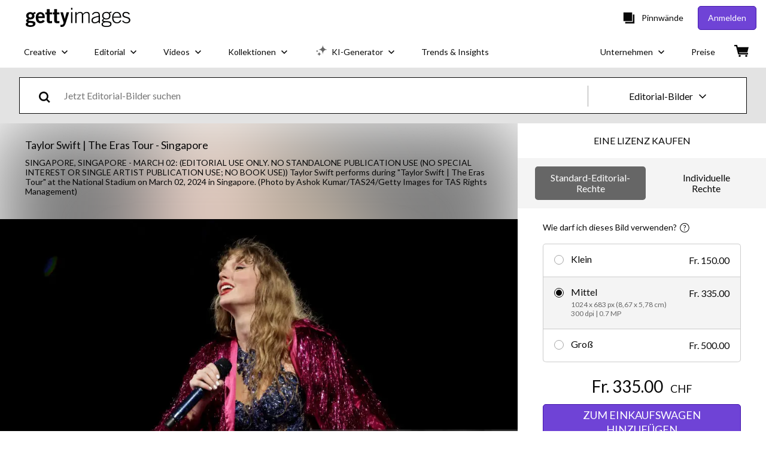

--- FILE ---
content_type: text/html; charset=utf-8
request_url: https://www.gettyimages.ch/detail/nachrichtenfoto/taylor-swift-performs-during-taylor-swift-the-eras-nachrichtenfoto/2053191763
body_size: 53593
content:
<!DOCTYPE html><html class="de getty no-js" lang="de" prefix="og: http://ogp.me/ns#"><head><script>window.renderStart = new Date().getTime();
window.currentSite = {
  domainSuffix: "ch",
  nickname: "getty",
  isGetty: true,
  isiStock: false,
  countryLanguagePrefix: "",
  tld: "ch",
  path: "/detail/nachrichtenfoto/taylor-swift-performs-during-taylor-swift-the-eras-nachrichtenfoto/2053191763",
  host: "www.gettyimages.ch"
}
window.notificationsContext = '';
window.currentApplication = "asset-detail";
window.pipelineId = "3151987";
window.requireCookieConsent = false
window.environment = {
  isProduction: true
}
window.pipelineId = "3151987"
window.experiences = {"reactcreativecarousel":{"is_active":true,"active_offers":{"offers":"Carousel"},"metadata":{"bot":"Carousel","pulse":"true"}},"reactcreativeimageslanding":{"is_active":true,"active_offers":{},"metadata":{"bot":"true"}},"seowhitelistandcanonicals":{"is_active":true,"active_offers":{},"metadata":{"bot":"true"}},"setfederatedcomponentcookies":{"is_active":true,"active_offers":{},"metadata":{"bot":"true"}}}
window.google_tag_manager_id = "GTM-P4WB37"</script><script>(function() {
  window.localeStrings = window.localeStrings || {};
  var lsData = null;
  for (var key in lsData) { window.localeStrings[key] = lsData[key]; }

  window.visitorExperiencesData = window.visitorExperiencesData || {};
  var veData = null;
  for (var key in veData) { window.visitorExperiencesData[key] = veData[key]; }

  //HACK? - SiteMap class script is not loaded yet, but here is where we know the values for its constructor.
  if(!window.siteMap){window.siteMap = {};}
  window.siteMap.constructorValues = {
    location: window.location,
    countryLanguagePrefixes: {},
    languageOnlyPrefixes: {},
    siteMapMethods: null
  };

  window.siteCapabilitiesData = window.siteCapabilitiesData || {};
  var scData = null;
  for (var key in scData) { window.siteCapabilitiesData[key] = scData[key]; }

  window.user = {}
  window.user.isRemembered = false;
  window.user.isSecurelyRemembered = false;
  window.user.isAuthenticated = false;
  window.user.autoSuggestLocale = "de";
  window.user.isBot = true;
  window.isMobile = false;
  window.user.locale = "de"
  window.application = {
    app_prefix: "asset-detail"
  };
})();</script><link rel="preconnect" href="//spectrum.gettyimages.com"><link rel="preconnect" href="//media.gettyimages.com"><link rel="dns-prefetch" href="//spectrum.gettyimages.com"><link rel="dns-prefetch" href="//media.gettyimages.com"><link href="https://fonts.gstatic.com" rel="preconnect" /><link href="https://fonts.googleapis.com/css?family=Lato:400,400i,700,700i&amp;subset=latin-ext" rel="stylesheet" /><link href="/favicon.ico" rel="icon" type="image/x-icon" /><link href="/favicon-16x16.png" rel="icon" sizes="16x16" type="image/png" /><link href="/favicon-32x32.png" rel="icon" sizes="32x32" type="image/png" /><link href="/favicon-48x48.png" rel="icon" sizes="48x48" type="image/png" /><link href="/favicon-64x64.png" rel="icon" sizes="64x64" type="image/png" /><link href="/favicon-96x96.png" rel="icon" sizes="96x96" type="image/png" /><link href="/favicon-128x128.png" rel="icon" sizes="128x128" type="image/png" /><link href="/favicon-192x192.png" rel="icon" sizes="192x192" type="image/png" /><link href="/favicon-256x256.png" rel="icon" sizes="256x256" type="image/png" /><link rel="stylesheet" type="text/css" media="all" href="/asset-detail/assets/css/getty.3df17063987c22475567.css"><link rel="stylesheet" type="text/css" media="all" href="/asset-detail/assets/css/application.64a5548edb58f3176762.css"><script type="text/javascript" src="/asset-detail/assets/polyfill.c488898ad8e4dbd27672.js" nomodule="nomodule"></script><script type="text/javascript" src="/asset-detail/assets/application.dbe94f1bd8c5ca6bd45e.js" defer="defer"></script><title>(EDITORIAL USE ONLY. NO STANDALONE PUBLICATION USE ) Taylor Swift... Nachrichtenfoto - Getty Images</title><meta charset="utf-8" /><meta name="csrf-param" content="authenticity_token" />
<meta name="csrf-token" content="PiLNk2aG00hitgnReawZsa5FxRn4esjTQ--FwJ6GjxK3DzOWqAenEFMhsGNQHqRW-Fs5pIFTbihJTGfb0ZcCxA" /><meta name="title" content="(EDITORIAL USE ONLY. NO STANDALONE PUBLICATION USE ) Taylor Swift... Nachrichtenfoto - Getty Images" /><meta name="description" content="(EDITORIAL USE ONLY. NO STANDALONE PUBLICATION USE ) Taylor Swift performs during &quot;Taylor Swift | The Eras Tour&quot; at the National Stadium on March 02, 2024 in Singapore. Erstklassige Nachrichtenbilder in hoher Auflösung bei Getty Images" /><meta name="viewport" content="width=device-width, initial-scale=1.0" /><meta name="apple-mobile-web-app-capable" content="yes" /><meta name="apple-mobile-web-app-status-bar-style" content="black-translucent" /><meta name="robots" content="noai, noimageai" /><meta content="(EDITORIAL USE ONLY. NO STANDALONE PUBLICATION USE ) Taylor Swift..." property="og:title" /><meta content="https://media.gettyimages.com/id/2053191763/de/foto/singapore-singapore-taylor-swift-performs-during-taylor-swift-the-eras-tour-at-the-national.jpg?s=594x594&amp;w=gi&amp;k=20&amp;c=g5Uhrm9QjIfUXtES36hOf67wNuyw1Lx2b_-TXFrRFlY=" property="og:image" /><meta content="/detail/nachrichtenfoto/taylor-swift-performs-during-taylor-swift-the-eras-nachrichtenfoto/2053191763" property="og:url" /><meta content="594" property="og:image:width" /><meta content="396" property="og:image:height" /><meta content="(EDITORIAL USE ONLY. NO STANDALONE PUBLICATION USE ) Taylor Swift performs during &quot;Taylor Swift | The Eras Tour&quot; at the National Stadium on March 02, 2024 in Singapore." property="og:description" /><meta content="de" property="og:locale" /><meta content="Getty Images" property="og:site_name" /><meta content="article" property="og:type" /><meta content="@gettyimages" name="twitter:site" /><meta content="summary_large_image" name="twitter:card" /><meta content="(EDITORIAL USE ONLY. NO STANDALONE PUBLICATION USE ) Taylor Swift..." name="twitter:title" /><meta content="https://media.gettyimages.com/id/2053191763/de/foto/singapore-singapore-taylor-swift-performs-during-taylor-swift-the-eras-tour-at-the-national.jpg?s=594x594&amp;w=gi&amp;k=20&amp;c=g5Uhrm9QjIfUXtES36hOf67wNuyw1Lx2b_-TXFrRFlY=" name="twitter:image" /><meta content="594" name="twitter:image:width" /><meta content="396" name="twitter:image:height" /><meta content="max-image-preview:large" name="robots" /><meta content="app-id=376812381,app-argument=https://www.gettyimages.ch/detail/nachrichtenfoto/taylor-swift-performs-during-taylor-swift-the-eras-nachrichtenfoto/2053191763" name="apple-itunes-app" /><link href="https://www.gettyimages.com.au/detail/news-photo/taylor-swift-performs-during-taylor-swift-the-eras-tour-news-photo/2053191763" hreflang="en-AU" rel="alternate" /><link href="https://www.gettyimages.be/detail/nieuwsfoto%27s/taylor-swift-performs-during-taylor-swift-the-eras-tour-nieuwsfotos/2053191763" hreflang="nl-BE" rel="alternate" /><link href="https://www.gettyimages.com.br/detail/foto-jornal%C3%ADstica/taylor-swift-performs-during-taylor-swift-the-eras-foto-jornal%C3%ADstica/2053191763" hreflang="pt-BR" rel="alternate" /><link href="https://www.gettyimages.ca/detail/news-photo/taylor-swift-performs-during-taylor-swift-the-eras-tour-news-photo/2053191763" hreflang="en-CA" rel="alternate" /><link href="https://www.gettyimages.dk/detail/news-photo/taylor-swift-performs-during-taylor-swift-the-eras-tour-news-photo/2053191763" hreflang="en-DK" rel="alternate" /><link href="https://www.gettyimages.de/detail/nachrichtenfoto/taylor-swift-performs-during-taylor-swift-the-eras-nachrichtenfoto/2053191763" hreflang="de" rel="alternate" /><link href="https://www.gettyimages.es/detail/fotograf%C3%ADa-de-noticias/taylor-swift-performs-during-taylor-swift-the-fotograf%C3%ADa-de-noticias/2053191763" hreflang="es" rel="alternate" /><link href="https://www.gettyimages.fr/detail/photo-d%27actualit%C3%A9/taylor-swift-performs-during-taylor-swift-the-eras-photo-dactualit%C3%A9/2053191763" hreflang="fr" rel="alternate" /><link href="https://www.gettyimages.in/detail/news-photo/taylor-swift-performs-during-taylor-swift-the-eras-tour-news-photo/2053191763" hreflang="en-IN" rel="alternate" /><link href="https://www.gettyimages.ie/detail/news-photo/taylor-swift-performs-during-taylor-swift-the-eras-tour-news-photo/2053191763" hreflang="en-IE" rel="alternate" /><link href="https://www.gettyimages.it/detail/fotografie-di-cronaca/taylor-swift-performs-during-taylor-swift-the-fotografie-di-cronaca/2053191763" hreflang="it" rel="alternate" /><link href="https://www.gettyimages.com.mx/detail/fotograf%C3%ADa-de-noticias/taylor-swift-performs-during-taylor-swift-the-fotograf%C3%ADa-de-noticias/2053191763" hreflang="es-MX" rel="alternate" /><link href="https://www.gettyimages.nl/detail/nieuwsfoto%27s/taylor-swift-performs-during-taylor-swift-the-eras-tour-nieuwsfotos/2053191763" hreflang="nl" rel="alternate" /><link href="https://www.gettyimages.co.nz/detail/news-photo/taylor-swift-performs-during-taylor-swift-the-eras-tour-news-photo/2053191763" hreflang="en-NZ" rel="alternate" /><link href="https://www.gettyimages.no/detail/news-photo/taylor-swift-performs-during-taylor-swift-the-eras-tour-news-photo/2053191763" hreflang="en-NO" rel="alternate" /><link href="https://www.gettyimages.at/detail/nachrichtenfoto/taylor-swift-performs-during-taylor-swift-the-eras-nachrichtenfoto/2053191763" hreflang="de-AT" rel="alternate" /><link href="https://www.gettyimages.pt/detail/fotografia-de-not%C3%ADcias/taylor-swift-performs-during-taylor-swift-the-fotografia-de-not%C3%ADcias/2053191763" hreflang="pt" rel="alternate" /><link href="https://www.gettyimages.ch/detail/nachrichtenfoto/taylor-swift-performs-during-taylor-swift-the-eras-nachrichtenfoto/2053191763" hreflang="de-CH" rel="alternate" /><link href="https://www.gettyimages.fi/detail/uutiskuva/taylor-swift-performs-during-taylor-swift-the-eras-tour-at-uutiskuva/2053191763" hreflang="en-FI" rel="alternate" /><link href="https://www.gettyimages.se/detail/nyhetsfoto/taylor-swift-performs-during-taylor-swift-the-eras-tour-nyhetsfoto/2053191763" hreflang="sv" rel="alternate" /><link href="https://www.gettyimages.ae/detail/news-photo/taylor-swift-performs-during-taylor-swift-the-eras-tour-news-photo/2053191763" hreflang="en-AE" rel="alternate" /><link href="https://www.gettyimages.co.uk/detail/news-photo/taylor-swift-performs-during-taylor-swift-the-eras-tour-news-photo/2053191763" hreflang="en-GB" rel="alternate" /><link href="https://www.gettyimages.com/detail/news-photo/taylor-swift-performs-during-taylor-swift-the-eras-tour-news-photo/2053191763" hreflang="en-US" rel="alternate" /><link href="https://www.gettyimages.hk/detail/%E6%96%B0%E8%81%9E%E7%85%A7%E7%89%87/taylor-swift-performs-during-taylor-swift-the-eras-tour-at-the-%E6%96%B0%E8%81%9E%E7%85%A7%E7%89%87/2053191763" hreflang="zh-HK" rel="alternate" /><link href="https://www.gettyimages.co.jp/detail/%E3%83%8B%E3%83%A5%E3%83%BC%E3%82%B9%E5%86%99%E7%9C%9F/taylor-swift-performs-during-taylor-swift-the-eras-tour-at-%E3%83%8B%E3%83%A5%E3%83%BC%E3%82%B9%E5%86%99%E7%9C%9F/2053191763" hreflang="ja" rel="alternate" /><link href="https://www.gettyimages.com/detail/news-photo/taylor-swift-performs-during-taylor-swift-the-eras-tour-news-photo/2053191763" hreflang="x-default" rel="alternate" /><link href="/detail/nachrichtenfoto/taylor-swift-performs-during-taylor-swift-the-eras-nachrichtenfoto/2053191763" rel="canonical" /><link href="/sign-in?returnurl=%2Fdetail%2Fnachrichtenfoto%2Ftaylor-swift-performs-during-taylor-swift-the-eras-nachrichtenfoto%2F2053191763" rel="signin" /><link href="/purchase/cart" rel="cart" /><link href="http://www.gettyimages.ch/opensearch.xml" rel="search" type="application/opensearchdescription+xml" /></head><body class="asset_detail_container asset-detail-page"><meta name="itemType" content="https://schema.org/WebPage" /><div id="header-wrapper">      <script type="application/json" data-component='Header'>
        {"layout":"full","currentPage":"asset_detail","showEnterpriseDropdown":true,"linkDisabled":false}
      </script>
      <script type="text/javascript">if(!window.remotes) { window.remotes = {}; }</script><link rel="stylesheet" href="/components/global-nav/static/css/alliance-ui-styles.96f78420de99040ee2c7.css"/><link rel="stylesheet" href="/components/global-nav/static/css/9385.cadda3a6b24fcf29ec05.css"/><link rel="stylesheet" href="/components/global-nav/static/css/components-getty-Header.70d5f83c24aae5bd521a.css"/><link rel="stylesheet" href="/components/global-nav/static/css/Header.f22ce4f2595e3f5f52d1.css"/><script src="/components/global-nav/static/remoteEntry.54dd08ba2971bc1ee616.js" integrity="sha384-1fR4o0kAXq4b/1tX9bUEd3eGLnUf/nnMdZCLjDPVhyL9XjVjOgob3jeT7q77bovg" defer=""></script><script src="/components/global-nav/static/7029.021356130f6d91d785e2.js" integrity="sha384-/Rubeahr1lNg/4r6vFydVMt2wEBLd9LTtYiXoPq6jbAeEjGpvghkalM5cjThaS/R" defer=""></script><script src="/components/global-nav/static/Header.cd285e831d4093f0ab52.js" integrity="sha384-vFxU8CzQkzdJPn5TGsOGDF7z5s9ko19ZzEH4j77j1ngKWNNkU3CA2E0uv2wzQ6+p" defer=""></script><script src="/components/global-nav/static/getty-js.195d9ec4f281e473f9f9.js" integrity="sha384-9dCQoIYD6JaN6DUuHsI0rUSc23SOAgrbp9rMksq5yNcynk9sHUW0pIsBcoH8tWFG" defer=""></script><script src="/components/global-nav/static/locales-getty-de.4f9895fd9dea68512af2.js" integrity="sha384-plu7qV8TYgy1l9zGv8o7aVK+4dlbWh2VB4uzx7npqHdOqGjjItv0YICwuZGnozG9" defer=""></script><script src="/components/global-nav/static/7753.e8e37fbb58e65fe58f6d.js" integrity="sha384-oj4NW7yTrtNI7lWqvhxN6PGC8/7AmDMPpIWAH7haDFxC5nwICkAyZQpl7QUEoInB" defer=""></script><script src="/components/global-nav/static/5000.e78876c5ea36791488c2.js" integrity="sha384-bNcnkBEg8GZnM5zoPw7l52xEfygz1egB6nFUZVCUpI5yJumoRSW4qJpLhN8fAglU" defer=""></script><script src="/components/global-nav/static/2482.66dcf6f1816a77e20a1f.js" integrity="sha384-KoN7VKfGsCUidco3NX/BL9LKqPSVCciqdgF7rhEI2UpvbyK74qeFo957CLnUxaE+" defer=""></script><script src="/components/global-nav/static/4176.93100ad5d38a406d7c2d.js" integrity="sha384-z5g9G4DQO3a2AKdzDfUYVDw7ni1WMf0zIxVP8slKmsBvpX9xnpbbH/62IMW4kWfe" defer=""></script><script src="/components/global-nav/static/7054.b2cbdc11df5af4c3a34b.js" integrity="sha384-h9uxpRBL/yzoW3ZcdqvleCZlYHP+HYORSfy1HC0DnCqFID2d41XzY48LbVIeKqX6" defer=""></script><script src="/components/global-nav/static/components-getty-Header.b757d62fcf2c908d2899.js" integrity="sha384-BY0/u5+NJjf+8o3ZWezCHt545XHWipo/i9/2oZiCO/XqKMjOCD8WciRTtdx54e/x" defer=""></script><div ng-non-bindable="true" data-component="Header" data-prerender="true" data-app="global_nav" data-locale="de" data-site="getty" data-federated-component="true" data-root="false"><!--$--><script id="header_611880" type="text/javascript">if(!window.remotes['global_nav']){window.remotes['global_nav']={};}
    window.remotes['global_nav']['header']={};
    window.remotes['global_nav']['header'].state="%7B%22mutations%22%3A%5B%5D%2C%22queries%22%3A%5B%7B%22dehydratedAt%22%3A1769324564588%2C%22state%22%3A%7B%22data%22%3A%7B%22premiumDashBoardEnabled%22%3Afalse%2C%22isAnonymous%22%3Atrue%2C%22isAuthenticated%22%3Afalse%2C%22isKnownUser%22%3Afalse%2C%22isBot%22%3Atrue%2C%22isTeamLeader%22%3Afalse%2C%22isTeamMember%22%3Afalse%2C%22billingCountryCode%22%3A%22CHE%22%2C%22hasActiveGenerationAgreement%22%3Afalse%2C%22isEligibleForPremiumPlusMusic%22%3Atrue%2C%22displayName%22%3A%22%22%2C%22emergencyBannersData%22%3A%7B%7D%2C%22creativeTrendingSearchLinksImage%22%3A%5B%7B%22name%22%3A%22Philadelphia%20Pennsylvania%22%2C%22gaName%22%3A%22Philadelphia%20Pennsylvania%22%2C%22href%22%3A%22%2Ffotos%2Fphiladelphia-pennsylvania%22%7D%2C%7B%22name%22%3A%22Scribble%22%2C%22gaName%22%3A%22Scribble%22%2C%22href%22%3A%22%2Ffotos%2Fscribble%22%7D%2C%7B%22name%22%3A%22Sourdough%22%2C%22gaName%22%3A%22Sourdough%22%2C%22href%22%3A%22%2Ffotos%2Fsourdough%22%7D%2C%7B%22name%22%3A%22Himmel%22%2C%22gaName%22%3A%22Himmel%22%2C%22href%22%3A%22%2Ffotos%2Fhimmel%22%7D%2C%7B%22name%22%3A%22Hochzeit%22%2C%22gaName%22%3A%22Hochzeit%22%2C%22href%22%3A%22%2Ffotos%2Fhochzeit%22%7D%2C%7B%22name%22%3A%22Young%20People%20In%20A%20Group%20Talking%20Diverse%22%2C%22gaName%22%3A%22Young%20People%20In%20A%20Group%20Talking%20Diverse%22%2C%22href%22%3A%22%2Ffotos%2Fyoung-people-in-a-group-talking-diverse%22%7D%5D%2C%22creativeTrendingSearchLinksVideo%22%3A%5B%7B%22name%22%3A%22Feuerwerk%22%2C%22gaName%22%3A%22Fireworks%22%2C%22href%22%3A%22%2Fvideo%2Ffeuerwerk%22%7D%2C%7B%22name%22%3A%22Konfetti%22%2C%22gaName%22%3A%22Confetti%22%2C%22href%22%3A%22%2Fvideo%2Fkonfetti%22%7D%2C%7B%22name%22%3A%22W%C3%A4hrung%22%2C%22gaName%22%3A%22Money%22%2C%22href%22%3A%22%2Fvideo%2Fw%25C3%25A4hrung%22%7D%2C%7B%22name%22%3A%22Weltall%22%2C%22gaName%22%3A%22Space%22%2C%22href%22%3A%22%2Fvideo%2Fweltall%22%7D%2C%7B%22name%22%3A%22Natur%22%2C%22gaName%22%3A%22Nature%22%2C%22href%22%3A%22%2Fvideo%2Fnatur%22%7D%5D%2C%22creativeTrendingSearchLinksIllustration%22%3A%5B%7B%22name%22%3A%22Pfeil%22%2C%22gaName%22%3A%22Arrows%22%2C%22href%22%3A%22%2Fgrafiken%2Fpfeil%22%7D%2C%7B%22name%22%3A%22Hintergrund%22%2C%22gaName%22%3A%22Backgrounds%22%2C%22href%22%3A%22%2Fgrafiken%2Fhintergrund%22%7D%2C%7B%22name%22%3A%22Symbole%22%2C%22gaName%22%3A%22Icons%22%2C%22href%22%3A%22%2Fgrafiken%2Fsymbole%22%7D%2C%7B%22name%22%3A%22Texturiert%22%2C%22gaName%22%3A%22Textures%22%2C%22href%22%3A%22%2Fgrafiken%2Ftexturiert%22%7D%2C%7B%22name%22%3A%22Soziales%20Netzwerk%22%2C%22gaName%22%3A%22Social%20Media%22%2C%22href%22%3A%22%2Fgrafiken%2Fsoziales-netzwerk%22%7D%5D%2C%22creativeTrendingSearchLinksVector%22%3A%5B%7B%22name%22%3A%22Scribble%22%2C%22gaName%22%3A%22Scribble%22%2C%22href%22%3A%22%2Fvektorgrafiken%2Fscribble%22%7D%5D%2C%22editorialTrendingSearchLinksImage%22%3A%5B%7B%22name%22%3A%22Champions%20League%22%2C%22gaName%22%3A%22Champions%20League%22%2C%22href%22%3A%22%2Ffotos%2Fchampions-league%22%7D%2C%7B%22name%22%3A%22Uefa%20Champions%20League%22%2C%22gaName%22%3A%22Uefa%20Champions%20League%22%2C%22href%22%3A%22%2Ffotos%2Fuefa-champions-league%22%7D%2C%7B%22name%22%3A%22Trump%22%2C%22gaName%22%3A%22Trump%22%2C%22href%22%3A%22%2Ffotos%2Ftrump%22%7D%2C%7B%22name%22%3A%22Arsenal%22%2C%22gaName%22%3A%22Arsenal%22%2C%22href%22%3A%22%2Ffotos%2Farsenal%22%7D%2C%7B%22name%22%3A%22Futsal%22%2C%22gaName%22%3A%22Futsal%22%2C%22href%22%3A%22%2Ffotos%2Ffutsal%22%7D%2C%7B%22name%22%3A%22Valentino%20Garavani%22%2C%22gaName%22%3A%22Valentino%20Garavani%22%2C%22href%22%3A%22%2Ffotos%2Fvalentino-garavani%22%7D%2C%7B%22name%22%3A%22Real%20Madrid%22%2C%22gaName%22%3A%22Real%20Madrid%22%2C%22href%22%3A%22%2Ffotos%2Freal-madrid%22%7D%2C%7B%22name%22%3A%22Mbappe%22%2C%22gaName%22%3A%22Mbappe%22%2C%22href%22%3A%22%2Ffotos%2Fmbappe%22%7D%2C%7B%22name%22%3A%22Europa%20League%22%2C%22gaName%22%3A%22Europa%20League%22%2C%22href%22%3A%22%2Ffotos%2Feuropa-league%22%7D%2C%7B%22name%22%3A%22Braga%22%2C%22gaName%22%3A%22Braga%22%2C%22href%22%3A%22%2Ffotos%2Fbraga%22%7D%2C%7B%22name%22%3A%22Giovanni%20Franzoni%22%2C%22gaName%22%3A%22Giovanni%20Franzoni%22%2C%22href%22%3A%22%2Ffotos%2Fgiovanni-franzoni%22%7D%2C%7B%22name%22%3A%22Galatasaray%22%2C%22gaName%22%3A%22Galatasaray%22%2C%22href%22%3A%22%2Ffotos%2Fgalatasaray%22%7D%2C%7B%22name%22%3A%22Wef%22%2C%22gaName%22%3A%22Wef%22%2C%22href%22%3A%22%2Ffotos%2Fwef%22%7D%2C%7B%22name%22%3A%22Uefa%22%2C%22gaName%22%3A%22Uefa%22%2C%22href%22%3A%22%2Ffotos%2Fuefa%22%7D%2C%7B%22name%22%3A%22Aston%20Villa%22%2C%22gaName%22%3A%22Aston%20Villa%22%2C%22href%22%3A%22%2Ffotos%2Faston-villa%22%7D%2C%7B%22name%22%3A%22Celta%22%2C%22gaName%22%3A%22Celta%22%2C%22href%22%3A%22%2Ffotos%2Fcelta%22%7D%2C%7B%22name%22%3A%22Qarabag%22%2C%22gaName%22%3A%22Qarabag%22%2C%22href%22%3A%22%2Ffotos%2Fqarabag%22%7D%2C%7B%22name%22%3A%22Lyon%22%2C%22gaName%22%3A%22Lyon%22%2C%22href%22%3A%22%2Ffotos%2Flyon%22%7D%2C%7B%22name%22%3A%22Xandra%20Velzeboer%22%2C%22gaName%22%3A%22Xandra%20Velzeboer%22%2C%22href%22%3A%22%2Ffotos%2Fxandra-velzeboer%22%7D%2C%7B%22name%22%3A%22Harry%20Kane%22%2C%22gaName%22%3A%22Harry%20Kane%22%2C%22href%22%3A%22%2Ffotos%2Fharry-kane%22%7D%5D%2C%22editorialTrendingSearchLinksVideo%22%3A%5B%5D%2C%22editorialTrendingSearchLinksNews%22%3A%5B%7B%22name%22%3A%22Trump%22%2C%22gaName%22%3A%22Trump%22%2C%22href%22%3A%22%2Ffotos%2Ftrump%22%7D%2C%7B%22name%22%3A%22Wef%22%2C%22gaName%22%3A%22Wef%22%2C%22href%22%3A%22%2Ffotos%2Fwef%22%7D%2C%7B%22name%22%3A%22Donald%20Trump%22%2C%22gaName%22%3A%22Donald%20Trump%22%2C%22href%22%3A%22%2Ffotos%2Fdonald-trump%22%7D%2C%7B%22name%22%3A%22Davos%22%2C%22gaName%22%3A%22Davos%22%2C%22href%22%3A%22%2Ffotos%2Fdavos%22%7D%2C%7B%22name%22%3A%22Emmanuel%20Macron%22%2C%22gaName%22%3A%22Emmanuel%20Macron%22%2C%22href%22%3A%22%2Ffotos%2Femmanuel-macron%22%7D%2C%7B%22name%22%3A%22Wef%20Davos%22%2C%22gaName%22%3A%22Wef%20Davos%22%2C%22href%22%3A%22%2Ffotos%2Fwef-davos%22%7D%2C%7B%22name%22%3A%22Macron%22%2C%22gaName%22%3A%22Macron%22%2C%22href%22%3A%22%2Ffotos%2Fmacron%22%7D%2C%7B%22name%22%3A%22Lisa%20Murkowski%22%2C%22gaName%22%3A%22Lisa%20Murkowski%22%2C%22href%22%3A%22%2Ffotos%2Flisa-murkowski%22%7D%2C%7B%22name%22%3A%22High%20Bandwith%20Memory%22%2C%22gaName%22%3A%22High%20Bandwith%20Memory%22%2C%22href%22%3A%22%2Ffotos%2Fhigh-bandwith-memory%22%7D%2C%7B%22name%22%3A%22Zelensky%22%2C%22gaName%22%3A%22Zelensky%22%2C%22href%22%3A%22%2Ffotos%2Fzelensky%22%7D%2C%7B%22name%22%3A%22Iran%22%2C%22gaName%22%3A%22Iran%22%2C%22href%22%3A%22%2Ffotos%2Firan%22%7D%2C%7B%22name%22%3A%22Scott%20Olson%20Smash%22%2C%22gaName%22%3A%22Scott%20Olson%20Smash%22%2C%22href%22%3A%22%2Ffotos%2Fscott-olson-smash%22%7D%5D%2C%22editorialTrendingSearchLinksSports%22%3A%5B%7B%22name%22%3A%22Champions%20League%22%2C%22gaName%22%3A%22Champions%20League%22%2C%22href%22%3A%22%2Ffotos%2Fchampions-league%22%7D%2C%7B%22name%22%3A%22Uefa%20Champions%20League%22%2C%22gaName%22%3A%22Uefa%20Champions%20League%22%2C%22href%22%3A%22%2Ffotos%2Fuefa-champions-league%22%7D%2C%7B%22name%22%3A%22Futsal%22%2C%22gaName%22%3A%22Futsal%22%2C%22href%22%3A%22%2Ffotos%2Ffutsal%22%7D%2C%7B%22name%22%3A%22Arsenal%22%2C%22gaName%22%3A%22Arsenal%22%2C%22href%22%3A%22%2Ffotos%2Farsenal%22%7D%2C%7B%22name%22%3A%22Real%20Madrid%22%2C%22gaName%22%3A%22Real%20Madrid%22%2C%22href%22%3A%22%2Ffotos%2Freal-madrid%22%7D%2C%7B%22name%22%3A%22Mbappe%22%2C%22gaName%22%3A%22Mbappe%22%2C%22href%22%3A%22%2Ffotos%2Fmbappe%22%7D%2C%7B%22name%22%3A%22Braga%22%2C%22gaName%22%3A%22Braga%22%2C%22href%22%3A%22%2Ffotos%2Fbraga%22%7D%2C%7B%22name%22%3A%22Europa%20League%22%2C%22gaName%22%3A%22Europa%20League%22%2C%22href%22%3A%22%2Ffotos%2Feuropa-league%22%7D%2C%7B%22name%22%3A%22Aston%20Villa%22%2C%22gaName%22%3A%22Aston%20Villa%22%2C%22href%22%3A%22%2Ffotos%2Faston-villa%22%7D%2C%7B%22name%22%3A%22Uefa%22%2C%22gaName%22%3A%22Uefa%22%2C%22href%22%3A%22%2Ffotos%2Fuefa%22%7D%2C%7B%22name%22%3A%22Galatasaray%22%2C%22gaName%22%3A%22Galatasaray%22%2C%22href%22%3A%22%2Ffotos%2Fgalatasaray%22%7D%2C%7B%22name%22%3A%22Giovanni%20Franzoni%22%2C%22gaName%22%3A%22Giovanni%20Franzoni%22%2C%22href%22%3A%22%2Ffotos%2Fgiovanni-franzoni%22%7D%2C%7B%22name%22%3A%22Lyon%22%2C%22gaName%22%3A%22Lyon%22%2C%22href%22%3A%22%2Ffotos%2Flyon%22%7D%2C%7B%22name%22%3A%22Qarabag%22%2C%22gaName%22%3A%22Qarabag%22%2C%22href%22%3A%22%2Ffotos%2Fqarabag%22%7D%2C%7B%22name%22%3A%22Liverpool%22%2C%22gaName%22%3A%22Liverpool%22%2C%22href%22%3A%22%2Ffotos%2Fliverpool%22%7D%2C%7B%22name%22%3A%22Harry%20Kane%22%2C%22gaName%22%3A%22Harry%20Kane%22%2C%22href%22%3A%22%2Ffotos%2Fharry-kane%22%7D%2C%7B%22name%22%3A%22Xandra%20Velzeboer%22%2C%22gaName%22%3A%22Xandra%20Velzeboer%22%2C%22href%22%3A%22%2Ffotos%2Fxandra-velzeboer%22%7D%2C%7B%22name%22%3A%22Roma%22%2C%22gaName%22%3A%22Roma%22%2C%22href%22%3A%22%2Ffotos%2Froma%22%7D%2C%7B%22name%22%3A%22Kairat%22%2C%22gaName%22%3A%22Kairat%22%2C%22href%22%3A%22%2Ffotos%2Fkairat%22%7D%2C%7B%22name%22%3A%22Celta%22%2C%22gaName%22%3A%22Celta%22%2C%22href%22%3A%22%2Ffotos%2Fcelta%22%7D%5D%2C%22editorialTrendingSearchLinksEntertainment%22%3A%5B%7B%22name%22%3A%22Lang%20Lang%22%2C%22gaName%22%3A%22Lang%20Lang%22%2C%22href%22%3A%22%2Ffotos%2Flang-lang%22%7D%2C%7B%22name%22%3A%22Valentino%20Giancarlo%20Giammetti%22%2C%22gaName%22%3A%22Valentino%20Giancarlo%20Giammetti%22%2C%22href%22%3A%22%2Ffotos%2Fvalentino-giancarlo-giammetti%22%7D%2C%7B%22name%22%3A%22Valentino%20Garavani%22%2C%22gaName%22%3A%22Valentino%20Garavani%22%2C%22href%22%3A%22%2Ffotos%2Fvalentino-garavani%22%7D%2C%7B%22name%22%3A%22Hans%20Zimmer%22%2C%22gaName%22%3A%22Hans%20Zimmer%22%2C%22href%22%3A%22%2Ffotos%2Fhans-zimmer%22%7D%2C%7B%22name%22%3A%22Mariah%20Carey%22%2C%22gaName%22%3A%22Mariah%20Carey%22%2C%22href%22%3A%22%2Ffotos%2Fmariah-carey%22%7D%2C%7B%22name%22%3A%22Ursula%20Andress%22%2C%22gaName%22%3A%22Ursula%20Andress%22%2C%22href%22%3A%22%2Ffotos%2Fursula-andress%22%7D%2C%7B%22name%22%3A%22Julio%20Iglesias%22%2C%22gaName%22%3A%22Julio%20Iglesias%22%2C%22href%22%3A%22%2Ffotos%2Fjulio-iglesias%22%7D%2C%7B%22name%22%3A%22Oscars%22%2C%22gaName%22%3A%22Oscars%22%2C%22href%22%3A%22%2Ffotos%2Foscars%22%7D%2C%7B%22name%22%3A%22Brooklyn%20Beckham%20Victoria%22%2C%22gaName%22%3A%22Brooklyn%20Beckham%20Victoria%22%2C%22href%22%3A%22%2Ffotos%2Fbrooklyn-beckham-victoria%22%7D%5D%2C%22editorialTrendingSearchLinksFashion%22%3A%5B%7B%22name%22%3A%22Brooklyn%20Beckham%22%2C%22gaName%22%3A%22Brooklyn%20Beckham%22%2C%22href%22%3A%22%2Ffotos%2Fbrooklyn-beckham%22%7D%2C%7B%22name%22%3A%22Valentino%22%2C%22gaName%22%3A%22Valentino%22%2C%22href%22%3A%22%2Ffotos%2Fvalentino%22%7D%2C%7B%22name%22%3A%22Valentino%20Giancarlo%20Giammetti%22%2C%22gaName%22%3A%22Valentino%20Giancarlo%20Giammetti%22%2C%22href%22%3A%22%2Ffotos%2Fvalentino-giancarlo-giammetti%22%7D%2C%7B%22name%22%3A%22Valentino%20Garavani%22%2C%22gaName%22%3A%22Valentino%20Garavani%22%2C%22href%22%3A%22%2Ffotos%2Fvalentino-garavani%22%7D%5D%2C%22editorialTrendingSearchLinksArchive%22%3A%5B%7B%22name%22%3A%22Valentino%20Garavani%22%2C%22gaName%22%3A%22Valentino%20Garavani%22%2C%22href%22%3A%22%2Ffotos%2Fvalentino-garavani%22%7D%2C%7B%22name%22%3A%22Valentino%20Gstaad%22%2C%22gaName%22%3A%22Valentino%20Gstaad%22%2C%22href%22%3A%22%2Ffotos%2Fvalentino-gstaad%22%7D%2C%7B%22name%22%3A%22Valentino%20Garavani%20Gstaad%22%2C%22gaName%22%3A%22Valentino%20Garavani%20Gstaad%22%2C%22href%22%3A%22%2Ffotos%2Fvalentino-garavani-gstaad%22%7D%2C%7B%22name%22%3A%22Ralph%20Towner%22%2C%22gaName%22%3A%22Ralph%20Towner%22%2C%22href%22%3A%22%2Ffotos%2Fralph-towner%22%7D%2C%7B%22name%22%3A%22Brooklyn%20Beckham%22%2C%22gaName%22%3A%22Brooklyn%20Beckham%22%2C%22href%22%3A%22%2Ffotos%2Fbrooklyn-beckham%22%7D%5D%2C%22gettyCreativePopularCategories%22%3A%7B%22illustrations%22%3A%5B%7B%22trackingLabel%22%3A%22Backgrounds%22%2C%22localizedLinkText%22%3A%22Hintergr%C3%BCnde%22%2C%22path%22%3A%22%2Fvektoren%2Fhintergr%25C3%25BCnde%22%7D%2C%7B%22trackingLabel%22%3A%22Business%20and%20Finance%22%2C%22localizedLinkText%22%3A%22Business%20und%20Finanzen%22%2C%22path%22%3A%22%2Fvektoren%2Fbusiness-und-finanzen%22%7D%2C%7B%22trackingLabel%22%3A%22Cartoons%20and%20Comics%22%2C%22localizedLinkText%22%3A%22Cartoons%20und%20Comics%22%2C%22path%22%3A%22%2Fvektoren%2Fcartoons-und-comics%22%7D%2C%7B%22trackingLabel%22%3A%22Education%22%2C%22localizedLinkText%22%3A%22Bildungswesen%22%2C%22path%22%3A%22%2Fvektoren%2Fbildung%22%7D%2C%7B%22trackingLabel%22%3A%22Emblems%20Banners%20and%20Badges%22%2C%22localizedLinkText%22%3A%22Embleme%2C%20Banner%20und%20Abzeichen%22%2C%22path%22%3A%22%2Fvektoren%2Fembleme-banner-und-abzeichen%22%7D%2C%7B%22trackingLabel%22%3A%22Family%22%2C%22localizedLinkText%22%3A%22Familie%22%2C%22path%22%3A%22%2Fvektoren%2Ffamilie%22%7D%2C%7B%22trackingLabel%22%3A%22Fashion%20and%20Beauty%22%2C%22localizedLinkText%22%3A%22Mode%20und%20Beauty%22%2C%22path%22%3A%22%2Fvektoren%2Fmode-und-beauty%22%7D%2C%7B%22trackingLabel%22%3A%22Fitness%20and%20Wellness%22%2C%22localizedLinkText%22%3A%22Fitness%20und%20Wellness%22%2C%22path%22%3A%22%2Fvektoren%2Ffitness-und-wellness%22%7D%2C%7B%22trackingLabel%22%3A%22Flags%20and%20Maps%22%2C%22localizedLinkText%22%3A%22Flaggen%20und%20Karten%22%2C%22path%22%3A%22%2Fvektoren%2Fflaggen-und-karten%22%7D%2C%7B%22trackingLabel%22%3A%22Food%20and%20Drink%22%2C%22localizedLinkText%22%3A%22Essen%20und%20Trinken%22%2C%22path%22%3A%22%2Fvektoren%2Fessen-und-trinken%22%7D%2C%7B%22trackingLabel%22%3A%22Frames%20and%20Borders%22%2C%22localizedLinkText%22%3A%22Rahmen%20und%20Bord%C3%BCren%22%2C%22path%22%3A%22%2Fvektoren%2Frahmen-und-bord%25C3%25BCren%22%7D%2C%7B%22trackingLabel%22%3A%22Healthcare%20and%20Medicine%22%2C%22localizedLinkText%22%3A%22Gesundheitswesen%20und%20Medizin%22%2C%22path%22%3A%22%2Fvektoren%2Fgesundheitswesen-und-medizin%22%7D%2C%7B%22trackingLabel%22%3A%22Holidays%20and%20Seasonal%22%2C%22localizedLinkText%22%3A%22Ferien%20und%20Feiertage%22%2C%22path%22%3A%22%2Fvektoren%2Fferien-und-feiertage%22%7D%2C%7B%22trackingLabel%22%3A%22Icons%22%2C%22localizedLinkText%22%3A%22Symbole%22%2C%22path%22%3A%22%2Fvektoren%2Fsymbole%22%7D%2C%7B%22trackingLabel%22%3A%22Infographics%22%2C%22localizedLinkText%22%3A%22Infografiken%22%2C%22path%22%3A%22%2Fvektoren%2Finfografiken%22%7D%2C%7B%22trackingLabel%22%3A%22Interface%20Elements%22%2C%22localizedLinkText%22%3A%22Benutzeroberfl%C3%A4chen-Elemente%22%2C%22path%22%3A%22%2Fvektoren%2Fbenutzeroberfl%25C3%25A4chen-elemente%22%7D%2C%7B%22trackingLabel%22%3A%22Jobs%20and%20Careers%22%2C%22localizedLinkText%22%3A%22Jobs%20und%20Karriere%22%2C%22path%22%3A%22%2Fvektoren%2Fjobs-und-karriere%22%7D%2C%7B%22trackingLabel%22%3A%22Lifestyle%22%2C%22localizedLinkText%22%3A%22Lifestyle%22%2C%22path%22%3A%22%2Fvektoren%2Flifestyle%22%7D%2C%7B%22trackingLabel%22%3A%22Moods%20and%20Feelings%22%2C%22localizedLinkText%22%3A%22Gef%C3%BChle%20und%20Emotionen%22%2C%22path%22%3A%22%2Fvektoren%2Fgef%25C3%25BChle-und-emotionen%22%7D%2C%7B%22trackingLabel%22%3A%22Nature%20and%20Landscapes%22%2C%22localizedLinkText%22%3A%22Natur%20und%20Landschaften%22%2C%22path%22%3A%22%2Fvektoren%2Fnatur-und-landschaften%22%7D%2C%7B%22trackingLabel%22%3A%22Pets%20and%20Animals%22%2C%22localizedLinkText%22%3A%22Haustiere%20und%20Tiere%22%2C%22path%22%3A%22%2Fvektoren%2Fhaustiere-und-tiere%22%7D%2C%7B%22trackingLabel%22%3A%22Product%20Mockup%22%2C%22localizedLinkText%22%3A%22Produktmodelle%22%2C%22path%22%3A%22%2Fvektoren%2Fproduktmodelle%22%7D%2C%7B%22trackingLabel%22%3A%22Retro%20and%20Vintage%22%2C%22localizedLinkText%22%3A%22Retro%20und%20Vintage%22%2C%22path%22%3A%22%2Fvektoren%2Fretro-und-vintage%22%7D%2C%7B%22trackingLabel%22%3A%22Science%20and%20Technology%22%2C%22localizedLinkText%22%3A%22Wissenschaft%20und%20Technologie%22%2C%22path%22%3A%22%2Fvektoren%2Fwissenschaft-und-technologie%22%7D%2C%7B%22trackingLabel%22%3A%22Silhouettes%22%2C%22localizedLinkText%22%3A%22Silhouetten%22%2C%22path%22%3A%22%2Fvektoren%2Fsilhouetten%22%7D%2C%7B%22trackingLabel%22%3A%22Special%20Occasions%22%2C%22localizedLinkText%22%3A%22Besondere%20Anl%C3%A4sse%22%2C%22path%22%3A%22%2Fvektoren%2Fbesondere-anl%25C3%25A4sse%22%7D%2C%7B%22trackingLabel%22%3A%22Sports%22%2C%22localizedLinkText%22%3A%22Sport%22%2C%22path%22%3A%22%2Fvektoren%2Fsport%22%7D%2C%7B%22trackingLabel%22%3A%22Tattoos%22%2C%22localizedLinkText%22%3A%22Tattoos%22%2C%22path%22%3A%22%2Fvektoren%2Ftattoos%22%7D%2C%7B%22trackingLabel%22%3A%22Templates%22%2C%22localizedLinkText%22%3A%22Vorlagen%22%2C%22path%22%3A%22%2Fvektoren%2Fvorlagen%22%7D%2C%7B%22trackingLabel%22%3A%22Textures%20and%20Patterns%22%2C%22localizedLinkText%22%3A%22Strukturen%20und%20Muster%22%2C%22path%22%3A%22%2Fvektoren%2Fstrukturen-und-muster%22%7D%2C%7B%22trackingLabel%22%3A%22Transportation%22%2C%22localizedLinkText%22%3A%22Verkehrsmittel%22%2C%22path%22%3A%22%2Fvektoren%2Fverkehrsmittel%22%7D%5D%2C%22photos%22%3A%5B%7B%22trackingLabel%22%3A%22Architecture%22%2C%22localizedLinkText%22%3A%22Architektur%22%2C%22path%22%3A%22%2Fbilder%2Farchitektur%22%7D%2C%7B%22trackingLabel%22%3A%22Backgrounds%22%2C%22localizedLinkText%22%3A%22Hintergrund%22%2C%22path%22%3A%22%2Fbilder%2Fhintergrunde%22%7D%2C%7B%22trackingLabel%22%3A%22Business%20and%20Finance%22%2C%22localizedLinkText%22%3A%22Business%20und%20Finanzen%22%2C%22path%22%3A%22%2Fbilder%2Fbusiness-und-finanzen%22%7D%2C%7B%22trackingLabel%22%3A%22Calendar%22%2C%22localizedLinkText%22%3A%22Kalender%22%2C%22path%22%3A%22%2Fbilder%2Fkalendar%22%7D%2C%7B%22trackingLabel%22%3A%22Cities%20and%20Towns%22%2C%22localizedLinkText%22%3A%22St%C3%A4dte%20und%20Gemeinden%22%2C%22path%22%3A%22%2Fbilder%2Fst%25C3%25A4dte-und-gemeinden%22%7D%2C%7B%22trackingLabel%22%3A%22Construction%20Site%22%2C%22localizedLinkText%22%3A%22Baustelle%22%2C%22path%22%3A%22%2Fbilder%2Fbaustelle%22%7D%2C%7B%22trackingLabel%22%3A%22Education%22%2C%22localizedLinkText%22%3A%22Bildungswesen%22%2C%22path%22%3A%22%2Fbilder%2Fbildung%22%7D%2C%7B%22trackingLabel%22%3A%22Family%22%2C%22localizedLinkText%22%3A%22Familie%22%2C%22path%22%3A%22%2Fbilder%2Ffamilie%22%7D%2C%7B%22trackingLabel%22%3A%22Fashion%20and%20Beauty%22%2C%22localizedLinkText%22%3A%22Mode%20und%20Beauty%22%2C%22path%22%3A%22%2Fbilder%2Fmode-und-beauty%22%7D%2C%7B%22trackingLabel%22%3A%22Fitness%20and%20Wellness%22%2C%22localizedLinkText%22%3A%22Fitness%20und%20Wellness%22%2C%22path%22%3A%22%2Fbilder%2Ffitness-und-wellness%22%7D%2C%7B%22trackingLabel%22%3A%22Food%20and%20Drink%22%2C%22localizedLinkText%22%3A%22Essen%20und%20Trinken%22%2C%22path%22%3A%22%2Fbilder%2Fessen-und-trinken%22%7D%2C%7B%22trackingLabel%22%3A%22Football%22%2C%22localizedLinkText%22%3A%22Fu%C3%9Fball%22%2C%22path%22%3A%22%2Fbilder%2Ffu%25C3%259Fball%22%7D%2C%7B%22trackingLabel%22%3A%22Football%20World%20Championship%22%2C%22localizedLinkText%22%3A%22Fu%C3%9Fball-Weltmeisterschaft%22%2C%22path%22%3A%22%2Fbilder%2Ffu%25C3%259Fball-weltmeisterschaft%22%7D%2C%7B%22trackingLabel%22%3A%22Healthcare%20and%20Medicine%22%2C%22localizedLinkText%22%3A%22Gesundheitswesen%20und%20Medizin%22%2C%22path%22%3A%22%2Fbilder%2Fgesundheitswesen-und-medizin%22%7D%2C%7B%22trackingLabel%22%3A%22Holidays%20and%20Seasonal%22%2C%22localizedLinkText%22%3A%22Ferien%20und%20Feiertage%22%2C%22path%22%3A%22%2Fbilder%2Fferien-und-feiertage%22%7D%2C%7B%22trackingLabel%22%3A%22Jobs%20and%20Careers%22%2C%22localizedLinkText%22%3A%22Jobs%20und%20Karriere%22%2C%22path%22%3A%22%2Fbilder%2Fjobs-und-karriere%22%7D%2C%7B%22trackingLabel%22%3A%22Laptop%22%2C%22localizedLinkText%22%3A%22Laptop%22%2C%22path%22%3A%22%2Fbilder%2Flaptop%22%7D%2C%7B%22trackingLabel%22%3A%22Lifestyle%22%2C%22localizedLinkText%22%3A%22Lifestyle%22%2C%22path%22%3A%22%2Fbilder%2Flifestyle%22%7D%2C%7B%22trackingLabel%22%3A%22Money%22%2C%22localizedLinkText%22%3A%22Geld%22%2C%22path%22%3A%22%2Fbilder%2Fgeld%22%7D%2C%7B%22trackingLabel%22%3A%22Moods%20and%20Feelings%22%2C%22localizedLinkText%22%3A%22Gef%C3%BChle%20und%20Emotionen%22%2C%22path%22%3A%22%2Fbilder%2Fgef%25C3%25BChle-und-emotionen%22%7D%2C%7B%22trackingLabel%22%3A%22Nature%20and%20Landscapes%22%2C%22localizedLinkText%22%3A%22Natur%20und%20Landschaften%22%2C%22path%22%3A%22%2Fbilder%2Fnatur-und-landschaften%22%7D%2C%7B%22trackingLabel%22%3A%22Office%22%2C%22localizedLinkText%22%3A%22B%C3%BCro%22%2C%22path%22%3A%22%2Fbilder%2Fb%25C3%25BCro%22%7D%2C%7B%22trackingLabel%22%3A%22Pets%20and%20Animals%22%2C%22localizedLinkText%22%3A%22Haustiere%20und%20Tiere%22%2C%22path%22%3A%22%2Fbilder%2Fhaustiere-und-tiere%22%7D%2C%7B%22trackingLabel%22%3A%22Retro%20and%20Vintage%22%2C%22localizedLinkText%22%3A%22Retro%20und%20Vintage%22%2C%22path%22%3A%22%2Fbilder%2Fretro-und-vintage%22%7D%2C%7B%22trackingLabel%22%3A%22Science%20and%20Technology%22%2C%22localizedLinkText%22%3A%22Wissenschaft%20und%20Technologie%22%2C%22path%22%3A%22%2Fbilder%2Fwissenschaft-und-technologie%22%7D%2C%7B%22trackingLabel%22%3A%22Special%20Occasions%22%2C%22localizedLinkText%22%3A%22Besondere%20Anl%C3%A4sse%22%2C%22path%22%3A%22%2Fbilder%2Fbesondere-anl%25C3%25A4sse%22%7D%2C%7B%22trackingLabel%22%3A%22Sports%20and%20Recreation%22%2C%22localizedLinkText%22%3A%22Sport%20und%20Freizeit%22%2C%22path%22%3A%22%2Fbilder%2Fsport-und-freizeit%22%7D%2C%7B%22trackingLabel%22%3A%22Sustainability%22%2C%22localizedLinkText%22%3A%22Nachhaltigkeit%22%2C%22path%22%3A%22%2Fbilder%2Fnachhaltigkeit%22%7D%2C%7B%22trackingLabel%22%3A%22Transportation%22%2C%22localizedLinkText%22%3A%22Verkehrsmittel%22%2C%22path%22%3A%22%2Fbilder%2Fverkehrsmittel%22%7D%2C%7B%22trackingLabel%22%3A%22Travel%20Destinations%22%2C%22localizedLinkText%22%3A%22Reiseziele%22%2C%22path%22%3A%22%2Fbilder%2Freiseziele%22%7D%5D%2C%22vectors%22%3A%5B%7B%22trackingLabel%22%3A%22Animals%22%2C%22localizedLinkText%22%3A%22Tiere%22%2C%22path%22%3A%22%2Fvektorgrafiken%2Ftiere%22%7D%2C%7B%22trackingLabel%22%3A%22Backgrounds%22%2C%22localizedLinkText%22%3A%22Hintergr%C3%BCnde%22%2C%22path%22%3A%22%2Fvektorgrafiken%2Fhintergr%25C3%25BCnde%22%7D%2C%7B%22trackingLabel%22%3A%22Comics%22%2C%22localizedLinkText%22%3A%22Comics%22%2C%22path%22%3A%22%2Fvektorgrafiken%2Fcomics%22%7D%2C%7B%22trackingLabel%22%3A%22Banners%22%2C%22localizedLinkText%22%3A%22Banner%22%2C%22path%22%3A%22%2Fvektorgrafiken%2Fbanner%22%7D%2C%7B%22trackingLabel%22%3A%22Emotions%22%2C%22localizedLinkText%22%3A%22Gef%C3%BChle%22%2C%22path%22%3A%22%2Fvektorgrafiken%2Fgef%25C3%25BChle%22%7D%2C%7B%22trackingLabel%22%3A%22Family%22%2C%22localizedLinkText%22%3A%22Familie%22%2C%22path%22%3A%22%2Fvektorgrafiken%2Ffamilie%22%7D%2C%7B%22trackingLabel%22%3A%22Fashion%22%2C%22localizedLinkText%22%3A%22Mode%22%2C%22path%22%3A%22%2Fvektorgrafiken%2Fmode%22%7D%2C%7B%22trackingLabel%22%3A%22Fitness%22%2C%22localizedLinkText%22%3A%22Fitness%22%2C%22path%22%3A%22%2Fvektorgrafiken%2Ffitness%22%7D%2C%7B%22trackingLabel%22%3A%22Food%22%2C%22localizedLinkText%22%3A%22Lebensmittel%22%2C%22path%22%3A%22%2Fvektorgrafiken%2Flebensmittel%22%7D%2C%7B%22trackingLabel%22%3A%22Healthcare%22%2C%22localizedLinkText%22%3A%22Gesundheitswesen%22%2C%22path%22%3A%22%2Fvektorgrafiken%2Fgesundheitswesen%22%7D%2C%7B%22trackingLabel%22%3A%22Holidays%22%2C%22localizedLinkText%22%3A%22Feiertage%22%2C%22path%22%3A%22%2Fvektorgrafiken%2Ffeiertage%22%7D%2C%7B%22trackingLabel%22%3A%22Icons%22%2C%22localizedLinkText%22%3A%22Ikonen%22%2C%22path%22%3A%22%2Fvektorgrafiken%2Fikonen%22%7D%2C%7B%22trackingLabel%22%3A%22Infographics%22%2C%22localizedLinkText%22%3A%22Infografiken%22%2C%22path%22%3A%22%2Fvektorgrafiken%2Finfografiken%22%7D%2C%7B%22trackingLabel%22%3A%22Nature%22%2C%22localizedLinkText%22%3A%22Natur%22%2C%22path%22%3A%22%2Fvektorgrafiken%2Fnatur%22%7D%2C%7B%22trackingLabel%22%3A%22Silhouettes%22%2C%22localizedLinkText%22%3A%22Scherenschnitte%22%2C%22path%22%3A%22%2Fvektorgrafiken%2Fscherenschnitte%22%7D%2C%7B%22trackingLabel%22%3A%22Sports%22%2C%22localizedLinkText%22%3A%22Sport%22%2C%22path%22%3A%22%2Fvektorgrafiken%2Fsport%22%7D%2C%7B%22trackingLabel%22%3A%22Templates%22%2C%22localizedLinkText%22%3A%22vorlagen%22%2C%22path%22%3A%22%2Fvektorgrafiken%2Fvorlagen%22%7D%2C%7B%22trackingLabel%22%3A%22Drink%22%2C%22localizedLinkText%22%3A%22Getr%C3%A4nk%22%2C%22path%22%3A%22%2Fvektorgrafiken%2Fgetr%25C3%25A4nk%22%7D%5D%2C%22videos%22%3A%5B%7B%22trackingLabel%22%3A%224k%20Videos%22%2C%22localizedLinkText%22%3A%224K%20Videos%22%2C%22path%22%3A%22%2Fvideoclips%2F4k-videos%22%7D%2C%7B%22trackingLabel%22%3A%22Abstract%22%2C%22localizedLinkText%22%3A%22Abstrakt%22%2C%22path%22%3A%22%2Fvideoclips%2Fabstrakt%22%7D%2C%7B%22trackingLabel%22%3A%22Adventure%22%2C%22localizedLinkText%22%3A%22Abenteuer%22%2C%22path%22%3A%22%2Fvideoclips%2Fabenteuer%22%7D%2C%7B%22trackingLabel%22%3A%22Aerial%22%2C%22localizedLinkText%22%3A%22Luftaufnahme%22%2C%22path%22%3A%22%2Fvideoclips%2Fluftaufnahme%22%7D%2C%7B%22trackingLabel%22%3A%22Animation%20and%20Motion%20Graphics%22%2C%22localizedLinkText%22%3A%22Animation%20und%20animierte%20Grafiken%22%2C%22path%22%3A%22%2Fvideoclips%2Fanimation-und-animierte-grafiken%22%7D%2C%7B%22trackingLabel%22%3A%22Architecture%22%2C%22localizedLinkText%22%3A%22Architektur%22%2C%22path%22%3A%22%2Fvideoclips%2Farchitektur%22%7D%2C%7B%22trackingLabel%22%3A%22Backgrounds%22%2C%22localizedLinkText%22%3A%22Hintergr%C3%BCnde%22%2C%22path%22%3A%22%2Fvideoclips%2Fhintergr%25C3%25BCnde%22%7D%2C%7B%22trackingLabel%22%3A%22Business%20and%20Finance%22%2C%22localizedLinkText%22%3A%22Business%20und%20Finanzen%22%2C%22path%22%3A%22%2Fvideoclips%2Fbusiness-und-finanzen%22%7D%2C%7B%22trackingLabel%22%3A%22Cities%20and%20Towns%22%2C%22localizedLinkText%22%3A%22St%C3%A4dte%20und%20Gemeinden%22%2C%22path%22%3A%22%2Fvideoclips%2Fst%25C3%25A4dte-und-gemeinden%22%7D%2C%7B%22trackingLabel%22%3A%22Education%22%2C%22localizedLinkText%22%3A%22Bildungswesen%22%2C%22path%22%3A%22%2Fvideoclips%2Fbildung%22%7D%2C%7B%22trackingLabel%22%3A%22Family%22%2C%22localizedLinkText%22%3A%22Familie%22%2C%22path%22%3A%22%2Fvideoclips%2Ffamilie%22%7D%2C%7B%22trackingLabel%22%3A%22Fashion%20and%20Beauty%22%2C%22localizedLinkText%22%3A%22Mode%20und%20Beauty%22%2C%22path%22%3A%22%2Fvideoclips%2Fmode-und-beauty%22%7D%2C%7B%22trackingLabel%22%3A%22Fitness%20and%20Wellness%22%2C%22localizedLinkText%22%3A%22Fitness%20und%20Wellness%22%2C%22path%22%3A%22%2Fvideoclips%2Ffitness-und-wellness%22%7D%2C%7B%22trackingLabel%22%3A%22Food%20and%20Drink%22%2C%22localizedLinkText%22%3A%22Essen%20und%20Trinken%22%2C%22path%22%3A%22%2Fvideoclips%2Fessen-und-trinken%22%7D%2C%7B%22trackingLabel%22%3A%22Green%20Screen%22%2C%22localizedLinkText%22%3A%22Gr%C3%BCner%20Bildschirm%22%2C%22path%22%3A%22%2Fvideoclips%2Fgr%25C3%25BCner-bildschirm%22%7D%2C%7B%22trackingLabel%22%3A%22Healthcare%20and%20Medicine%22%2C%22localizedLinkText%22%3A%22Gesundheitswesen%20und%20Medizin%22%2C%22path%22%3A%22%2Fvideoclips%2Fgesundheitswesen-und-medizin%22%7D%2C%7B%22trackingLabel%22%3A%22Holidays%20and%20Seasonal%22%2C%22localizedLinkText%22%3A%22Ferien%20und%20Feiertage%22%2C%22path%22%3A%22%2Fvideoclips%2Fferien-und-feiertage%22%7D%2C%7B%22trackingLabel%22%3A%22Jobs%20and%20Careers%22%2C%22localizedLinkText%22%3A%22Jobs%20und%20Karriere%22%2C%22path%22%3A%22%2Fvideoclips%2Fjobs-und-karriere%22%7D%2C%7B%22trackingLabel%22%3A%22Lifestyle%22%2C%22localizedLinkText%22%3A%22Lifestyle%22%2C%22path%22%3A%22%2Fvideoclips%2Flifestyle%22%7D%2C%7B%22trackingLabel%22%3A%22Moods%20and%20Feelings%22%2C%22localizedLinkText%22%3A%22Gef%C3%BChle%20und%20Emotionen%22%2C%22path%22%3A%22%2Fvideoclips%2Fgef%25C3%25BChle-und-emotionen%22%7D%2C%7B%22trackingLabel%22%3A%22Nature%20and%20Landscapes%22%2C%22localizedLinkText%22%3A%22Natur%20und%20Landschaften%22%2C%22path%22%3A%22%2Fvideoclips%2Fnatur-und-landschaften%22%7D%2C%7B%22trackingLabel%22%3A%22Office%22%2C%22localizedLinkText%22%3A%22B%C3%BCro%22%2C%22path%22%3A%22%2Fvideoclips%2Fb%25C3%25BCro%22%7D%2C%7B%22trackingLabel%22%3A%22Party%22%2C%22localizedLinkText%22%3A%22Party%22%2C%22path%22%3A%22%2Fvideoclips%2Fparty%22%7D%2C%7B%22trackingLabel%22%3A%22People%22%2C%22localizedLinkText%22%3A%22Menschen%22%2C%22path%22%3A%22%2Fvideoclips%2Fmenschen%22%7D%2C%7B%22trackingLabel%22%3A%22Pets%20and%20Animals%22%2C%22localizedLinkText%22%3A%22Haustiere%20und%20Tiere%22%2C%22path%22%3A%22%2Fvideoclips%2Fhaustiere-und-tiere%22%7D%2C%7B%22trackingLabel%22%3A%22Science%20and%20Technology%22%2C%22localizedLinkText%22%3A%22Wissenschaft%20und%20Technologie%22%2C%22path%22%3A%22%2Fvideoclips%2Fwissenschaft-und-technologie%22%7D%2C%7B%22trackingLabel%22%3A%22Slow%20Motion%22%2C%22localizedLinkText%22%3A%22Zeitlupe%22%2C%22path%22%3A%22%2Fvideoclips%2Fzeitlupe%22%7D%2C%7B%22trackingLabel%22%3A%22Special%20Occasions%22%2C%22localizedLinkText%22%3A%22Besondere%20Anl%C3%A4sse%22%2C%22path%22%3A%22%2Fvideoclips%2Fbesondere-anl%25C3%25A4sse%22%7D%2C%7B%22trackingLabel%22%3A%22Sports%20and%20Recreation%22%2C%22localizedLinkText%22%3A%22Sport%20und%20Freizeit%22%2C%22path%22%3A%22%2Fvideoclips%2Fsport-und-freizeit%22%7D%2C%7B%22trackingLabel%22%3A%22Sustainability%22%2C%22localizedLinkText%22%3A%22Nachhaltigkeit%22%2C%22path%22%3A%22%2Fvideoclips%2Fnachhaltigkeit%22%7D%2C%7B%22trackingLabel%22%3A%22Time%20Lapse%22%2C%22localizedLinkText%22%3A%22Zeitraffer%22%2C%22path%22%3A%22%2Fvideoclips%2Fzeitraffer%22%7D%2C%7B%22trackingLabel%22%3A%22Transportation%22%2C%22localizedLinkText%22%3A%22Verkehrsmittel%22%2C%22path%22%3A%22%2Fvideoclips%2Fverkehrsmittel%22%7D%5D%7D%2C%22gettyEditorialPopularCategories%22%3A%7B%22archives%22%3A%5B%7B%22trackingLabel%22%3A%22Matthew%20Perry%22%2C%22localizedLinkText%22%3A%22Matthew%20Perry%22%2C%22path%22%3A%22%2Ffotos%2Fmatthew-perry%22%7D%2C%7B%22trackingLabel%22%3A%22Tina%20Turner%22%2C%22localizedLinkText%22%3A%22Tina%20Turner%22%2C%22path%22%3A%22%2Ffotos%2Ftina-turner%22%7D%2C%7B%22trackingLabel%22%3A%22Martina%20Hingis%22%2C%22localizedLinkText%22%3A%22Martina%20Hingis%22%2C%22path%22%3A%22%2Ffotos%2Fmartina-hingis%22%7D%2C%7B%22trackingLabel%22%3A%22Roger%20Federer%22%2C%22localizedLinkText%22%3A%22Roger%20Federer%22%2C%22path%22%3A%22%2Ffotos%2Froger-federer%22%7D%2C%7B%22trackingLabel%22%3A%22Clay%20Regazzoni%22%2C%22localizedLinkText%22%3A%22Clay%20Regazzoni%22%2C%22path%22%3A%22%2Ffotos%2Fclay-regazzoni%22%7D%2C%7B%22trackingLabel%22%3A%22Cindy%20Crawford%22%2C%22localizedLinkText%22%3A%22Cindy%20Crawford%22%2C%22path%22%3A%22%2Ffotos%2Fcindy-crawford%22%7D%5D%2C%22entertainment%22%3A%5B%7B%22trackingLabel%22%3A%22Openair%20Frauenfeld%22%2C%22localizedLinkText%22%3A%22Openair%20Frauenfeld%22%2C%22path%22%3A%22%2Ffotos%2Fopenair-frauenfeld%22%7D%2C%7B%22trackingLabel%22%3A%22Timoth%C3%A9e%20Chalamet%22%2C%22localizedLinkText%22%3A%22Timoth%C3%A9e%20Chalamet%22%2C%22path%22%3A%22%2Ffotos%2Ftimoth%25C3%25A9e-chalamet%22%7D%2C%7B%22trackingLabel%22%3A%22Johnny%20Depp%22%2C%22localizedLinkText%22%3A%22Johnny%20Depp%22%2C%22path%22%3A%22%2Ffotos%2Fjohnny-depp%22%7D%2C%7B%22trackingLabel%22%3A%22Tom%20Cruise%22%2C%22localizedLinkText%22%3A%22Tom%20Cruise%22%2C%22path%22%3A%22%2Ffotos%2Ftom-cruise%22%7D%2C%7B%22trackingLabel%22%3A%22Met%20Gala%22%2C%22localizedLinkText%22%3A%22Met%20Gala%22%2C%22path%22%3A%22%2Ffotos%2Fmet-gala%22%7D%2C%7B%22trackingLabel%22%3A%22Brad%20Pitt%22%2C%22localizedLinkText%22%3A%22Brad%20Pitt%22%2C%22path%22%3A%22%2Ffotos%2Fbrad-pitt%22%7D%5D%2C%22fashion%22%3A%5B%7B%22trackingLabel%22%3A%22Kylie%20Jenner%22%2C%22localizedLinkText%22%3A%22Kylie%20Jenner%22%2C%22path%22%3A%22%2Ffotos%2Fkylie-jenner%22%7D%2C%7B%22trackingLabel%22%3A%22Anna%20Ermakova%22%2C%22localizedLinkText%22%3A%22Anna%20Ermakova%22%2C%22path%22%3A%22%2Ffotos%2Fanna-ermakova%22%7D%2C%7B%22trackingLabel%22%3A%22Adriana%20Lima%22%2C%22localizedLinkText%22%3A%22Adriana%20Lima%22%2C%22path%22%3A%22%2Ffotos%2Fadriana-lima%22%7D%2C%7B%22trackingLabel%22%3A%22Leni%20Klum%22%2C%22localizedLinkText%22%3A%22Leni%20Klum%22%2C%22path%22%3A%22%2Ffotos%2Fleni-klum%22%7D%2C%7B%22trackingLabel%22%3A%22Claudia%20Schiffer%22%2C%22localizedLinkText%22%3A%22Claudia%20Schiffer%22%2C%22path%22%3A%22%2Ffotos%2Fclaudia-schiffer%22%7D%2C%7B%22trackingLabel%22%3A%22Heidi%20Klum%22%2C%22localizedLinkText%22%3A%22Heidi%20Klum%22%2C%22path%22%3A%22%2Ffotos%2Fheidi-klum%22%7D%5D%2C%22news%22%3A%5B%7B%22trackingLabel%22%3A%22Alain%20Berset%22%2C%22localizedLinkText%22%3A%22Alain%20Berset%22%2C%22path%22%3A%22%2Ffotos%2Falain-berset%22%7D%2C%7B%22trackingLabel%22%3A%22Viktor%20Rossi%20%22%2C%22localizedLinkText%22%3A%22Viktor%20Rossi%20%22%2C%22path%22%3A%22%2Ffotos%2Fviktor-rossi%2520%22%7D%2C%7B%22trackingLabel%22%3A%22Andr%C3%A9%20Simonazzi%22%2C%22localizedLinkText%22%3A%22Andr%C3%A9%20Simonazzi%22%2C%22path%22%3A%22%2Ffotos%2Fandr%25C3%25A9-simonazzi%22%7D%2C%7B%22trackingLabel%22%3A%22Federal%20Assembly%22%2C%22localizedLinkText%22%3A%22Federal%20Assembly%22%2C%22path%22%3A%22%2Ffotos%2Ffederal-assembly%22%7D%2C%7B%22trackingLabel%22%3A%22Gaza%22%2C%22localizedLinkText%22%3A%22Gaza%22%2C%22path%22%3A%22%2Ffotos%2Fgaza%22%7D%2C%7B%22trackingLabel%22%3A%22Federal%20Council%22%2C%22localizedLinkText%22%3A%22Federal%20Council%22%2C%22path%22%3A%22%2Ffotos%2Ffederal-council%22%7D%5D%2C%22photos%22%3A%5B%7B%22trackingLabel%22%3A%22Alain%20Berset%22%2C%22localizedLinkText%22%3A%22Alain%20Berset%22%2C%22path%22%3A%22%2Ffotos%2Falain-berset%22%7D%2C%7B%22trackingLabel%22%3A%22Federal%20Assembly%22%2C%22localizedLinkText%22%3A%22Federal%20Assembly%22%2C%22path%22%3A%22%2Ffotos%2Ffederal-assembly%22%7D%2C%7B%22trackingLabel%22%3A%22Swiss%20Cup%22%2C%22localizedLinkText%22%3A%22Swiss%20Cup%22%2C%22path%22%3A%22%2Ffotos%2Fswiss-cup%22%7D%2C%7B%22trackingLabel%22%3A%22Eiffel%20Tower%22%2C%22localizedLinkText%22%3A%22Eiffel%20Tower%22%2C%22path%22%3A%22%2Ffotos%2Feiffel-tower%22%7D%2C%7B%22trackingLabel%22%3A%22gaza%22%2C%22localizedLinkText%22%3A%22Gaza%22%2C%22path%22%3A%22%2Ffotos%2Fgaza%22%7D%2C%7B%22trackingLabel%22%3A%22Taylor%20Swift%22%2C%22localizedLinkText%22%3A%22Taylor%20Swift%22%2C%22path%22%3A%22%2Ffotos%2Ftaylor-swift%22%7D%2C%7B%22trackingLabel%22%3A%22Roger%20Federer%22%2C%22localizedLinkText%22%3A%22Roger%20Federer%22%2C%22path%22%3A%22%2Ffotos%2Froger-federer%22%7D%2C%7B%22trackingLabel%22%3A%22Openair%20Frauenfeld%22%2C%22localizedLinkText%22%3A%22Openair%20Frauenfeld%22%2C%22path%22%3A%22%2Ffotos%2Fopenair-frauenfeld%22%7D%5D%2C%22sports%22%3A%5B%7B%22trackingLabel%22%3A%22Swiss%20Cup%22%2C%22localizedLinkText%22%3A%22Swiss%20Cup%22%2C%22path%22%3A%22%2Ffotos%2Fswiss-cup%22%7D%2C%7B%22trackingLabel%22%3A%22Dominique%20Aegerter%22%2C%22localizedLinkText%22%3A%22Dominique%20Aegerter%22%2C%22path%22%3A%22%2Ffotos%2Fdominique-aegerter%22%7D%2C%7B%22trackingLabel%22%3A%22Alinghi%22%2C%22localizedLinkText%22%3A%22Alinghi%22%2C%22path%22%3A%22%2Ffotos%2Falinghi%22%7D%2C%7B%22trackingLabel%22%3A%22Stan%20Wawrinka%20%22%2C%22localizedLinkText%22%3A%22Stan%20Wawrinka%20%22%2C%22path%22%3A%22%2Ffotos%2Fstan-wawrinka%2520%22%7D%2C%7B%22trackingLabel%22%3A%22Martina%20Hingis%22%2C%22localizedLinkText%22%3A%22Martina%20Hingis%22%2C%22path%22%3A%22%2Ffotos%2Fmartina-hingis%22%7D%2C%7B%22trackingLabel%22%3A%22Roger%20Federer%22%2C%22localizedLinkText%22%3A%22Roger%20Federer%22%2C%22path%22%3A%22%2Ffotos%2Froger-federer%22%7D%5D%2C%22userGen%22%3A%5B%7B%22trackingLabel%22%3A%22Animals%22%2C%22localizedLinkText%22%3A%22Tiere%22%2C%22path%22%3A%22%2Fvideo%2Ftiere%22%2C%22sort%22%3A%22newest%22%7D%2C%7B%22trackingLabel%22%3A%22Funny%20people%22%2C%22localizedLinkText%22%3A%22lustige%20Menschen%22%2C%22path%22%3A%22%2Fvideo%2Flustige-menschen%22%2C%22sort%22%3A%22newest%22%7D%2C%7B%22trackingLabel%22%3A%22Weather%22%2C%22localizedLinkText%22%3A%22Wetter%22%2C%22path%22%3A%22%2Fvideo%2Fwetter%22%2C%22sort%22%3A%22newest%22%7D%2C%7B%22trackingLabel%22%3A%22Disasters%22%2C%22localizedLinkText%22%3A%22Katastrophen%22%2C%22path%22%3A%22%2Fvideo%2Fkatastrophen%22%2C%22sort%22%3A%22newest%22%7D%2C%7B%22trackingLabel%22%3A%22News%22%2C%22localizedLinkText%22%3A%22Nachrichten%22%2C%22path%22%3A%22%2Fvideo%2Fnachrichten%22%2C%22sort%22%3A%22newest%22%7D%2C%7B%22trackingLabel%22%3A%22Funny%22%2C%22localizedLinkText%22%3A%22Lustig%22%2C%22path%22%3A%22%2Fvideo%2Flustig%22%2C%22sort%22%3A%22newest%22%7D%5D%2C%22videos%22%3A%5B%7B%22trackingLabel%22%3A%22Alain%20Berset%22%2C%22localizedLinkText%22%3A%22Alain%20Berset%22%2C%22path%22%3A%22%2Fvideo%2Falain-berset%22%7D%2C%7B%22trackingLabel%22%3A%22Swiss%20Cup%22%2C%22localizedLinkText%22%3A%22Swiss%20Cup%22%2C%22path%22%3A%22%2Fvideo%2Fswiss-cup%22%7D%2C%7B%22trackingLabel%22%3A%22Roger%20Federer%22%2C%22localizedLinkText%22%3A%22Roger%20Federer%22%2C%22path%22%3A%22%2Fvideo%2Froger-federer%22%7D%2C%7B%22trackingLabel%22%3A%22Openair%20Frauenfeld%22%2C%22localizedLinkText%22%3A%22Openair%20Frauenfeld%22%2C%22path%22%3A%22%2Fvideo%2Fopenair-frauenfeld%22%7D%2C%7B%22trackingLabel%22%3A%22Timoth%C3%A9e%20Chalamet%22%2C%22localizedLinkText%22%3A%22Timoth%C3%A9e%20Chalamet%22%2C%22path%22%3A%22%2Fvideo%2Ftimoth%25C3%25A9e-chalamet%22%7D%2C%7B%22trackingLabel%22%3A%22Taylor%20Swift%22%2C%22localizedLinkText%22%3A%22Taylor%20Swift%22%2C%22path%22%3A%22%2Fvideo%2Ftaylor-swift%22%7D%2C%7B%22trackingLabel%22%3A%22Gaza%22%2C%22localizedLinkText%22%3A%22Gaza%22%2C%22path%22%3A%22%2Fvideo%2Fgaza%22%7D%2C%7B%22trackingLabel%22%3A%22Heidi%20Klum%22%2C%22localizedLinkText%22%3A%22Heidi%20Klum%22%2C%22path%22%3A%22%2Fvideo%2Fheidi-klum%22%7D%5D%7D%2C%22seasonalContent%22%3A%7B%22images%22%3A%5B%7B%22englishLabel%22%3A%22Oktoberfest%22%2C%22localizedLabel%22%3A%22Oktoberfest%22%2C%22localizedPath%22%3A%22%2Ffotos%2Foktoberfest%22%2C%22expirationDate%22%3A%222025-09-19T07%3A00%3A00%2B00%3A00%22%2C%22startDate%22%3A%222025-08-08T07%3A00%3A00%2B00%3A00%22%7D%2C%7B%22englishLabel%22%3A%22Jom%20Kippur%22%2C%22localizedLabel%22%3A%22Jom%20Kippur%22%2C%22localizedPath%22%3A%22%2Ffotos%2Fjom-kippur%22%2C%22expirationDate%22%3A%222025-09-30T07%3A00%3A00%2B00%3A00%22%2C%22startDate%22%3A%222025-08-19T07%3A00%3A00%2B00%3A00%22%7D%2C%7B%22englishLabel%22%3A%22Day%20of%20German%20unity%22%2C%22localizedLabel%22%3A%22Tag%20der%20Deutschen%20Einheit%22%2C%22localizedPath%22%3A%22%2Ffotos%2Ftag-der-deutschen-einheit%22%2C%22expirationDate%22%3A%222025-10-02T07%3A00%3A00%2B00%3A00%22%2C%22startDate%22%3A%222025-08-21T07%3A00%3A00%2B00%3A00%22%7D%2C%7B%22englishLabel%22%3A%22Halloween%22%2C%22localizedLabel%22%3A%22Halloween%22%2C%22localizedPath%22%3A%22%2Ffotos%2Fhalloween%22%2C%22expirationDate%22%3A%222025-10-31T07%3A00%3A00%2B00%3A00%22%2C%22startDate%22%3A%222025-09-18T07%3A00%3A00%2B00%3A00%22%7D%2C%7B%22englishLabel%22%3A%22All%20Saints'%20Day%22%2C%22localizedLabel%22%3A%22Allerheiligen%22%2C%22localizedPath%22%3A%22%2Ffotos%2Fallerheiligen%22%2C%22expirationDate%22%3A%222025-11-01T07%3A00%3A00%2B00%3A00%22%2C%22startDate%22%3A%222025-09-19T07%3A00%3A00%2B00%3A00%22%7D%2C%7B%22englishLabel%22%3A%22World%20Children's%20Day%22%2C%22localizedLabel%22%3A%22Weltkindertag%22%2C%22localizedPath%22%3A%22%2Ffotos%2Fweltkindertag%22%2C%22expirationDate%22%3A%222025-11-20T08%3A00%3A00%2B00%3A00%22%2C%22startDate%22%3A%222025-10-08T07%3A00%3A00%2B00%3A00%22%7D%2C%7B%22englishLabel%22%3A%22New%20Year%22%2C%22localizedLabel%22%3A%22Neujahr%22%2C%22localizedPath%22%3A%22%2Ffotos%2Fneujahr%22%2C%22expirationDate%22%3A%222026-01-01T08%3A00%3A00%2B00%3A00%22%2C%22startDate%22%3A%222025-11-20T08%3A00%3A00%2B00%3A00%22%7D%2C%7B%22englishLabel%22%3A%22Valentine's%20Day%22%2C%22localizedLabel%22%3A%22Valentinstag%22%2C%22localizedPath%22%3A%22%2Ffotos%2Fvalentinstag%22%2C%22expirationDate%22%3A%222026-02-14T08%3A00%3A00%2B00%3A00%22%2C%22startDate%22%3A%222026-01-03T08%3A00%3A00%2B00%3A00%22%7D%2C%7B%22englishLabel%22%3A%22Rose%20Monday%22%2C%22localizedLabel%22%3A%22Rosenmontag%22%2C%22localizedPath%22%3A%22%2Ffotos%2Frosenmontag%22%2C%22expirationDate%22%3A%222026-02-16T08%3A00%3A00%2B00%3A00%22%2C%22startDate%22%3A%222026-01-05T08%3A00%3A00%2B00%3A00%22%7D%2C%7B%22englishLabel%22%3A%22International%20Women's%20Day%22%2C%22localizedLabel%22%3A%22Internationaler%20Frauentag%22%2C%22localizedPath%22%3A%22%2Ffotos%2Finternationaler-frauentag%22%2C%22expirationDate%22%3A%222026-03-08T08%3A00%3A00%2B00%3A00%22%2C%22startDate%22%3A%222026-01-25T08%3A00%3A00%2B00%3A00%22%7D%2C%7B%22englishLabel%22%3A%22Palm%20Sunday%22%2C%22localizedLabel%22%3A%22Palmsonntag%22%2C%22localizedPath%22%3A%22%2Ffotos%2Fpalmsonntag%22%2C%22expirationDate%22%3A%222026-03-29T07%3A00%3A00%2B00%3A00%22%2C%22startDate%22%3A%222026-02-15T08%3A00%3A00%2B00%3A00%22%7D%2C%7B%22englishLabel%22%3A%22Passover%22%2C%22localizedLabel%22%3A%22Pessach%22%2C%22localizedPath%22%3A%22%2Ffotos%2Fpessach%22%2C%22expirationDate%22%3A%222026-03-31T07%3A00%3A00%2B00%3A00%22%2C%22startDate%22%3A%222026-02-18T08%3A00%3A00%2B00%3A00%22%7D%2C%7B%22englishLabel%22%3A%22Maundy%20Thursday%22%2C%22localizedLabel%22%3A%22Gr%C3%BCndonnerstag%22%2C%22localizedPath%22%3A%22%2Ffotos%2Fgr%C3%BCndonnerstag%22%2C%22expirationDate%22%3A%222026-04-01T07%3A00%3A00%2B00%3A00%22%2C%22startDate%22%3A%222026-02-19T08%3A00%3A00%2B00%3A00%22%7D%2C%7B%22englishLabel%22%3A%22Good%20Friday%22%2C%22localizedLabel%22%3A%22Karfreitag%22%2C%22localizedPath%22%3A%22%2Ffotos%2Fkarfreitag%22%2C%22expirationDate%22%3A%222026-04-02T07%3A00%3A00%2B00%3A00%22%2C%22startDate%22%3A%222026-02-20T08%3A00%3A00%2B00%3A00%22%7D%2C%7B%22englishLabel%22%3A%22Easter%20Sunday%22%2C%22localizedLabel%22%3A%22Ostersonntag%22%2C%22localizedPath%22%3A%22%2Ffotos%2Fostersonntag%22%2C%22expirationDate%22%3A%222026-04-04T07%3A00%3A00%2B00%3A00%22%2C%22startDate%22%3A%222026-02-22T08%3A00%3A00%2B00%3A00%22%7D%2C%7B%22englishLabel%22%3A%22Easter%20Monday%22%2C%22localizedLabel%22%3A%22Ostermontag%22%2C%22localizedPath%22%3A%22%2Ffotos%2Fostermontag%22%2C%22expirationDate%22%3A%222026-04-05T07%3A00%3A00%2B00%3A00%22%2C%22startDate%22%3A%222026-02-23T08%3A00%3A00%2B00%3A00%22%7D%2C%7B%22englishLabel%22%3A%22Walpurgis%20Night%22%2C%22localizedLabel%22%3A%22Walpurgisnacht%22%2C%22localizedPath%22%3A%22%2Ffotos%2Fwalpurgisnacht%22%2C%22expirationDate%22%3A%222026-04-29T07%3A00%3A00%2B00%3A00%22%2C%22startDate%22%3A%222026-03-19T07%3A00%3A00%2B00%3A00%22%7D%2C%7B%22englishLabel%22%3A%22Mother's%20Day%22%2C%22localizedLabel%22%3A%22Muttertag%22%2C%22localizedPath%22%3A%22%2Ffotos%2Fmuttertag%22%2C%22expirationDate%22%3A%222026-05-09T07%3A00%3A00%2B00%3A00%22%2C%22startDate%22%3A%222026-03-29T07%3A00%3A00%2B00%3A00%22%7D%2C%7B%22englishLabel%22%3A%22Father's%20Day%22%2C%22localizedLabel%22%3A%22Vatertag%22%2C%22localizedPath%22%3A%22%2Ffotos%2Fvatertag%22%2C%22expirationDate%22%3A%222026-05-13T07%3A00%3A00%2B00%3A00%22%2C%22startDate%22%3A%222026-04-01T07%3A00%3A00%2B00%3A00%22%7D%2C%7B%22englishLabel%22%3A%22Ascension%20of%20Christ%22%2C%22localizedLabel%22%3A%22Christi%20Himmelfahrt%22%2C%22localizedPath%22%3A%22%2Ffotos%2Fchristi-himmelfahrt%22%2C%22expirationDate%22%3A%222026-05-13T07%3A00%3A00%2B00%3A00%22%2C%22startDate%22%3A%222026-04-01T07%3A00%3A00%2B00%3A00%22%7D%2C%7B%22englishLabel%22%3A%22Corpus%20Christi%22%2C%22localizedLabel%22%3A%22Fronleichnam%22%2C%22localizedPath%22%3A%22%2Ffotos%2Ffronleichnam%22%2C%22expirationDate%22%3A%222026-06-03T07%3A00%3A00%2B00%3A00%22%2C%22startDate%22%3A%222026-04-22T07%3A00%3A00%2B00%3A00%22%7D%2C%7B%22englishLabel%22%3A%22Silvester%22%2C%22localizedLabel%22%3A%22Silvester%22%2C%22localizedPath%22%3A%22%2Ffotos%2Fsilvester%22%2C%22expirationDate%22%3A%222026-12-31T08%3A00%3A00%2B00%3A00%22%2C%22startDate%22%3A%222026-11-19T08%3A00%3A00%2B00%3A00%22%7D%5D%2C%22videos%22%3A%5B%7B%22englishLabel%22%3A%22Oktoberfest%22%2C%22localizedLabel%22%3A%22Oktoberfest%22%2C%22localizedPath%22%3A%22%2Fvideo%2Foktoberfest%22%2C%22expirationDate%22%3A%222025-09-19T07%3A00%3A00%2B00%3A00%22%2C%22startDate%22%3A%222025-08-08T07%3A00%3A00%2B00%3A00%22%7D%2C%7B%22englishLabel%22%3A%22Jom%20Kippur%22%2C%22localizedLabel%22%3A%22Jom%20Kippur%22%2C%22localizedPath%22%3A%22%2Fvideo%2Fjom-kippur%22%2C%22expirationDate%22%3A%222025-09-30T07%3A00%3A00%2B00%3A00%22%2C%22startDate%22%3A%222025-08-19T07%3A00%3A00%2B00%3A00%22%7D%2C%7B%22englishLabel%22%3A%22Day%20of%20German%20unity%22%2C%22localizedLabel%22%3A%22Tag%20der%20Deutschen%20Einheit%22%2C%22localizedPath%22%3A%22%2Fvideo%2Ftag-der-deutschen-einheit%22%2C%22expirationDate%22%3A%222025-10-02T07%3A00%3A00%2B00%3A00%22%2C%22startDate%22%3A%222025-08-21T07%3A00%3A00%2B00%3A00%22%7D%2C%7B%22englishLabel%22%3A%22Halloween%22%2C%22localizedLabel%22%3A%22Halloween%22%2C%22localizedPath%22%3A%22%2Fvideo%2Fhalloween%22%2C%22expirationDate%22%3A%222025-10-31T07%3A00%3A00%2B00%3A00%22%2C%22startDate%22%3A%222025-09-18T07%3A00%3A00%2B00%3A00%22%7D%2C%7B%22englishLabel%22%3A%22All%20Saints'%20Day%22%2C%22localizedLabel%22%3A%22Allerheiligen%22%2C%22localizedPath%22%3A%22%2Fvideo%2Fallerheiligen%22%2C%22expirationDate%22%3A%222025-11-01T07%3A00%3A00%2B00%3A00%22%2C%22startDate%22%3A%222025-09-19T07%3A00%3A00%2B00%3A00%22%7D%2C%7B%22englishLabel%22%3A%22World%20Children's%20Day%22%2C%22localizedLabel%22%3A%22Weltkindertag%22%2C%22localizedPath%22%3A%22%2Fvideo%2Fweltkindertag%22%2C%22expirationDate%22%3A%222025-11-20T08%3A00%3A00%2B00%3A00%22%2C%22startDate%22%3A%222025-10-08T07%3A00%3A00%2B00%3A00%22%7D%2C%7B%22englishLabel%22%3A%22New%20Year%22%2C%22localizedLabel%22%3A%22Neujahr%22%2C%22localizedPath%22%3A%22%2Fvideo%2Fneujahr%22%2C%22expirationDate%22%3A%222026-01-01T08%3A00%3A00%2B00%3A00%22%2C%22startDate%22%3A%222025-11-20T08%3A00%3A00%2B00%3A00%22%7D%2C%7B%22englishLabel%22%3A%22Valentine's%20Day%22%2C%22localizedLabel%22%3A%22Valentinstag%22%2C%22localizedPath%22%3A%22%2Fvideo%2Fvalentinstag%22%2C%22expirationDate%22%3A%222026-02-14T08%3A00%3A00%2B00%3A00%22%2C%22startDate%22%3A%222026-01-03T08%3A00%3A00%2B00%3A00%22%7D%2C%7B%22englishLabel%22%3A%22Rose%20Monday%22%2C%22localizedLabel%22%3A%22Rosenmontag%22%2C%22localizedPath%22%3A%22%2Fvideo%2Frosenmontag%22%2C%22expirationDate%22%3A%222026-02-16T08%3A00%3A00%2B00%3A00%22%2C%22startDate%22%3A%222026-01-05T08%3A00%3A00%2B00%3A00%22%7D%2C%7B%22englishLabel%22%3A%22International%20Women's%20Day%22%2C%22localizedLabel%22%3A%22Internationaler%20Frauentag%22%2C%22localizedPath%22%3A%22%2Fvideo%2Finternationaler-frauentag%22%2C%22expirationDate%22%3A%222026-03-08T08%3A00%3A00%2B00%3A00%22%2C%22startDate%22%3A%222026-01-25T08%3A00%3A00%2B00%3A00%22%7D%2C%7B%22englishLabel%22%3A%22Passover%22%2C%22localizedLabel%22%3A%22Pessach%22%2C%22localizedPath%22%3A%22%2Fvideo%2Fpessach%22%2C%22expirationDate%22%3A%222026-03-31T07%3A00%3A00%2B00%3A00%22%2C%22startDate%22%3A%222026-02-18T08%3A00%3A00%2B00%3A00%22%7D%2C%7B%22englishLabel%22%3A%22Maundy%20Thursday%22%2C%22localizedLabel%22%3A%22Gr%C3%BCndonnerstag%22%2C%22localizedPath%22%3A%22%2Fvideo%2Fgr%C3%BCndonnerstag%22%2C%22expirationDate%22%3A%222026-04-01T07%3A00%3A00%2B00%3A00%22%2C%22startDate%22%3A%222026-02-19T08%3A00%3A00%2B00%3A00%22%7D%2C%7B%22englishLabel%22%3A%22Good%20Friday%22%2C%22localizedLabel%22%3A%22Karfreitag%22%2C%22localizedPath%22%3A%22%2Fvideo%2Fkarfreitag%22%2C%22expirationDate%22%3A%222026-04-02T07%3A00%3A00%2B00%3A00%22%2C%22startDate%22%3A%222026-02-20T08%3A00%3A00%2B00%3A00%22%7D%2C%7B%22englishLabel%22%3A%22Easter%20Sunday%22%2C%22localizedLabel%22%3A%22Ostersonntag%22%2C%22localizedPath%22%3A%22%2Fvideo%2Fostersonntag%22%2C%22expirationDate%22%3A%222026-04-04T07%3A00%3A00%2B00%3A00%22%2C%22startDate%22%3A%222026-02-22T08%3A00%3A00%2B00%3A00%22%7D%2C%7B%22englishLabel%22%3A%22Easter%20Monday%22%2C%22localizedLabel%22%3A%22Ostermontag%22%2C%22localizedPath%22%3A%22%2Fvideo%2Fostermontag%22%2C%22expirationDate%22%3A%222026-04-05T07%3A00%3A00%2B00%3A00%22%2C%22startDate%22%3A%222026-02-23T08%3A00%3A00%2B00%3A00%22%7D%2C%7B%22englishLabel%22%3A%22Walpurgis%20Night%22%2C%22localizedLabel%22%3A%22Walpurgisnacht%22%2C%22localizedPath%22%3A%22%2Fvideo%2Fwalpurgisnacht%22%2C%22expirationDate%22%3A%222026-04-29T07%3A00%3A00%2B00%3A00%22%2C%22startDate%22%3A%222026-03-19T07%3A00%3A00%2B00%3A00%22%7D%2C%7B%22englishLabel%22%3A%22Mother's%20Day%22%2C%22localizedLabel%22%3A%22Muttertag%22%2C%22localizedPath%22%3A%22%2Fvideo%2Fmuttertag%22%2C%22expirationDate%22%3A%222026-05-09T07%3A00%3A00%2B00%3A00%22%2C%22startDate%22%3A%222026-03-29T07%3A00%3A00%2B00%3A00%22%7D%2C%7B%22englishLabel%22%3A%22Father's%20Day%22%2C%22localizedLabel%22%3A%22Vatertag%22%2C%22localizedPath%22%3A%22%2Fvideo%2Fvatertag%22%2C%22expirationDate%22%3A%222026-05-13T07%3A00%3A00%2B00%3A00%22%2C%22startDate%22%3A%222026-04-01T07%3A00%3A00%2B00%3A00%22%7D%2C%7B%22englishLabel%22%3A%22Ascension%20of%20Christ%22%2C%22localizedLabel%22%3A%22Christi%20Himmelfahrt%22%2C%22localizedPath%22%3A%22%2Fvideo%2Fchristi-himmelfahrt%22%2C%22expirationDate%22%3A%222026-05-13T07%3A00%3A00%2B00%3A00%22%2C%22startDate%22%3A%222026-04-01T07%3A00%3A00%2B00%3A00%22%7D%2C%7B%22englishLabel%22%3A%22Corpus%20Christi%22%2C%22localizedLabel%22%3A%22Fronleichnam%22%2C%22localizedPath%22%3A%22%2Fvideo%2Ffronleichnam%22%2C%22expirationDate%22%3A%222026-06-03T07%3A00%3A00%2B00%3A00%22%2C%22startDate%22%3A%222026-04-22T07%3A00%3A00%2B00%3A00%22%7D%2C%7B%22englishLabel%22%3A%22Silvester%22%2C%22localizedLabel%22%3A%22Silvester%22%2C%22localizedPath%22%3A%22%2Fvideo%2Fsilvester%22%2C%22expirationDate%22%3A%222026-12-31T08%3A00%3A00%2B00%3A00%22%2C%22startDate%22%3A%222026-11-19T08%3A00%3A00%2B00%3A00%22%7D%5D%2C%22illustrations%22%3A%5B%7B%22englishLabel%22%3A%22Oktoberfest%22%2C%22localizedLabel%22%3A%22Oktoberfest%22%2C%22localizedPath%22%3A%22%2Fgrafiken%2Foktoberfest%22%2C%22expirationDate%22%3A%222025-09-19T07%3A00%3A00%2B00%3A00%22%2C%22startDate%22%3A%222025-08-08T07%3A00%3A00%2B00%3A00%22%7D%2C%7B%22englishLabel%22%3A%22Jom%20Kippur%22%2C%22localizedLabel%22%3A%22Jom%20Kippur%22%2C%22localizedPath%22%3A%22%2Fgrafiken%2Fjom-kippur%22%2C%22expirationDate%22%3A%222025-09-30T07%3A00%3A00%2B00%3A00%22%2C%22startDate%22%3A%222025-08-19T07%3A00%3A00%2B00%3A00%22%7D%2C%7B%22englishLabel%22%3A%22Day%20of%20German%20unity%22%2C%22localizedLabel%22%3A%22Tag%20der%20Deutschen%20Einheit%22%2C%22localizedPath%22%3A%22%2Fgrafiken%2Ftag-der-deutschen-einheit%22%2C%22expirationDate%22%3A%222025-10-02T07%3A00%3A00%2B00%3A00%22%2C%22startDate%22%3A%222025-08-21T07%3A00%3A00%2B00%3A00%22%7D%2C%7B%22englishLabel%22%3A%22Halloween%22%2C%22localizedLabel%22%3A%22Halloween%22%2C%22localizedPath%22%3A%22%2Fgrafiken%2Fhalloween%22%2C%22expirationDate%22%3A%222025-10-31T07%3A00%3A00%2B00%3A00%22%2C%22startDate%22%3A%222025-09-18T07%3A00%3A00%2B00%3A00%22%7D%2C%7B%22englishLabel%22%3A%22World%20Children's%20Day%22%2C%22localizedLabel%22%3A%22Weltkindertag%22%2C%22localizedPath%22%3A%22%2Fgrafiken%2Fweltkindertag%22%2C%22expirationDate%22%3A%222025-11-20T08%3A00%3A00%2B00%3A00%22%2C%22startDate%22%3A%222025-10-08T07%3A00%3A00%2B00%3A00%22%7D%2C%7B%22englishLabel%22%3A%22New%20Year%22%2C%22localizedLabel%22%3A%22Neujahr%22%2C%22localizedPath%22%3A%22%2Fgrafiken%2Fneujahr%22%2C%22expirationDate%22%3A%222026-01-01T08%3A00%3A00%2B00%3A00%22%2C%22startDate%22%3A%222025-11-20T08%3A00%3A00%2B00%3A00%22%7D%2C%7B%22englishLabel%22%3A%22Valentine's%20Day%22%2C%22localizedLabel%22%3A%22Valentinstag%22%2C%22localizedPath%22%3A%22%2Fgrafiken%2Fvalentinstag%22%2C%22expirationDate%22%3A%222026-02-14T08%3A00%3A00%2B00%3A00%22%2C%22startDate%22%3A%222026-01-03T08%3A00%3A00%2B00%3A00%22%7D%2C%7B%22englishLabel%22%3A%22Rose%20Monday%22%2C%22localizedLabel%22%3A%22Rosenmontag%22%2C%22localizedPath%22%3A%22%2Fgrafiken%2Frosenmontag%22%2C%22expirationDate%22%3A%222026-02-16T08%3A00%3A00%2B00%3A00%22%2C%22startDate%22%3A%222026-01-05T08%3A00%3A00%2B00%3A00%22%7D%2C%7B%22englishLabel%22%3A%22International%20Women's%20Day%22%2C%22localizedLabel%22%3A%22Internationaler%20Frauentag%22%2C%22localizedPath%22%3A%22%2Fgrafiken%2Finternationaler-frauentag%22%2C%22expirationDate%22%3A%222026-03-08T08%3A00%3A00%2B00%3A00%22%2C%22startDate%22%3A%222026-01-25T08%3A00%3A00%2B00%3A00%22%7D%2C%7B%22englishLabel%22%3A%22Palm%20Sunday%22%2C%22localizedLabel%22%3A%22Palmsonntag%22%2C%22localizedPath%22%3A%22%2Fgrafiken%2Fpalmsonntag%22%2C%22expirationDate%22%3A%222026-03-29T07%3A00%3A00%2B00%3A00%22%2C%22startDate%22%3A%222026-02-15T08%3A00%3A00%2B00%3A00%22%7D%2C%7B%22englishLabel%22%3A%22Passover%22%2C%22localizedLabel%22%3A%22Pessach%22%2C%22localizedPath%22%3A%22%2Fgrafiken%2Fpessach%22%2C%22expirationDate%22%3A%222026-03-31T07%3A00%3A00%2B00%3A00%22%2C%22startDate%22%3A%222026-02-18T08%3A00%3A00%2B00%3A00%22%7D%2C%7B%22englishLabel%22%3A%22Maundy%20Thursday%22%2C%22localizedLabel%22%3A%22Gr%C3%BCndonnerstag%22%2C%22localizedPath%22%3A%22%2Fgrafiken%2Fgr%C3%BCndonnerstag%22%2C%22expirationDate%22%3A%222026-04-01T07%3A00%3A00%2B00%3A00%22%2C%22startDate%22%3A%222026-02-19T08%3A00%3A00%2B00%3A00%22%7D%2C%7B%22englishLabel%22%3A%22Good%20Friday%22%2C%22localizedLabel%22%3A%22Karfreitag%22%2C%22localizedPath%22%3A%22%2Fgrafiken%2Fkarfreitag%22%2C%22expirationDate%22%3A%222026-04-02T07%3A00%3A00%2B00%3A00%22%2C%22startDate%22%3A%222026-02-20T08%3A00%3A00%2B00%3A00%22%7D%2C%7B%22englishLabel%22%3A%22Easter%20Sunday%22%2C%22localizedLabel%22%3A%22Ostersonntag%22%2C%22localizedPath%22%3A%22%2Fgrafiken%2Fostersonntag%22%2C%22expirationDate%22%3A%222026-04-04T07%3A00%3A00%2B00%3A00%22%2C%22startDate%22%3A%222026-02-22T08%3A00%3A00%2B00%3A00%22%7D%2C%7B%22englishLabel%22%3A%22Easter%20Monday%22%2C%22localizedLabel%22%3A%22Ostermontag%22%2C%22localizedPath%22%3A%22%2Fgrafiken%2Fostermontag%22%2C%22expirationDate%22%3A%222026-04-05T07%3A00%3A00%2B00%3A00%22%2C%22startDate%22%3A%222026-02-23T08%3A00%3A00%2B00%3A00%22%7D%2C%7B%22englishLabel%22%3A%22Walpurgis%20Night%22%2C%22localizedLabel%22%3A%22Walpurgisnacht%22%2C%22localizedPath%22%3A%22%2Fgrafiken%2Fwalpurgisnacht%22%2C%22expirationDate%22%3A%222026-04-29T07%3A00%3A00%2B00%3A00%22%2C%22startDate%22%3A%222026-03-19T07%3A00%3A00%2B00%3A00%22%7D%2C%7B%22englishLabel%22%3A%22Mother's%20Day%22%2C%22localizedLabel%22%3A%22Muttertag%22%2C%22localizedPath%22%3A%22%2Fgrafiken%2Fmuttertag%22%2C%22expirationDate%22%3A%222026-05-09T07%3A00%3A00%2B00%3A00%22%2C%22startDate%22%3A%222026-03-29T07%3A00%3A00%2B00%3A00%22%7D%2C%7B%22englishLabel%22%3A%22Father's%20Day%22%2C%22localizedLabel%22%3A%22Vatertag%22%2C%22localizedPath%22%3A%22%2Fgrafiken%2Fvatertag%22%2C%22expirationDate%22%3A%222026-05-13T07%3A00%3A00%2B00%3A00%22%2C%22startDate%22%3A%222026-04-01T07%3A00%3A00%2B00%3A00%22%7D%2C%7B%22englishLabel%22%3A%22Ascension%20of%20Christ%22%2C%22localizedLabel%22%3A%22Christi%20Himmelfahrt%22%2C%22localizedPath%22%3A%22%2Fgrafiken%2Fchristi-himmelfahrt%22%2C%22expirationDate%22%3A%222026-05-13T07%3A00%3A00%2B00%3A00%22%2C%22startDate%22%3A%222026-04-01T07%3A00%3A00%2B00%3A00%22%7D%2C%7B%22englishLabel%22%3A%22Corpus%20Christi%22%2C%22localizedLabel%22%3A%22Fronleichnam%22%2C%22localizedPath%22%3A%22%2Fgrafiken%2Ffronleichnam%22%2C%22expirationDate%22%3A%222026-06-03T07%3A00%3A00%2B00%3A00%22%2C%22startDate%22%3A%222026-04-22T07%3A00%3A00%2B00%3A00%22%7D%2C%7B%22englishLabel%22%3A%22Silvester%22%2C%22localizedLabel%22%3A%22Silvester%22%2C%22localizedPath%22%3A%22%2Fgrafiken%2Fsilvester%22%2C%22expirationDate%22%3A%222026-12-31T08%3A00%3A00%2B00%3A00%22%2C%22startDate%22%3A%222026-11-19T08%3A00%3A00%2B00%3A00%22%7D%5D%7D%2C%22videoTemplateNavCreativeEnabled%22%3Afalse%2C%22videoTemplateNavVideoEnabled%22%3Afalse%7D%2C%22dataUpdateCount%22%3A1%2C%22dataUpdatedAt%22%3A1769324564563%2C%22error%22%3Anull%2C%22errorUpdateCount%22%3A0%2C%22errorUpdatedAt%22%3A0%2C%22fetchFailureCount%22%3A0%2C%22fetchFailureReason%22%3Anull%2C%22fetchMeta%22%3Anull%2C%22isInvalidated%22%3Afalse%2C%22status%22%3A%22success%22%2C%22fetchStatus%22%3A%22idle%22%7D%2C%22queryKey%22%3A%5B%22HEADER_DATA%22%5D%2C%22queryHash%22%3A%22%5B%5C%22HEADER_DATA%5C%22%5D%22%7D%2C%7B%22dehydratedAt%22%3A1769324564588%2C%22state%22%3A%7B%22data%22%3A0%2C%22dataUpdateCount%22%3A1%2C%22dataUpdatedAt%22%3A1769324564586%2C%22error%22%3Anull%2C%22errorUpdateCount%22%3A0%2C%22errorUpdatedAt%22%3A0%2C%22fetchFailureCount%22%3A0%2C%22fetchFailureReason%22%3Anull%2C%22fetchMeta%22%3Anull%2C%22isInvalidated%22%3Afalse%2C%22status%22%3A%22success%22%2C%22fetchStatus%22%3A%22idle%22%7D%2C%22queryKey%22%3A%5B%22CART_COUNT%22%5D%2C%22queryHash%22%3A%22%5B%5C%22CART_COUNT%5C%22%5D%22%7D%5D%7D";
    document.getElementById('header_611880').remove();</script><div class="aod29jZbbiM6Epf2dJ_s"><div data-testid="overlay" class="nm4WUNZBWkh7XZzJE4Fu"></div><header class="SyckcmH8dw7fRWTib3Q5" data-testid="FullHeader" data-cy="global-nav-header" id="site-top-header-wrapper"><nav data-testid="nav-bar" class="ysA53hfK5Wtt22_Bl0Rm a8Jj11ep23JjNZ9e3W5u"><ul data-testid="primary-nav-left" class="Ond_W20QAlkjVPGWIpi0 qygANTq4aryvgjZOJu7H MG7AIKFhWANCHVgj7GzA"><li data-testid="hamburger" class="lllaUhwFL8aASAQY2DR4 V4Nw3Im4Z9b9ZvnR8pOn"><div class="qTHql9QjEdPFy_GVOIdG"><button data-testid="hamburger-menu" aria-haspopup="menu" aria-expanded="false" aria-label="Das Hauptnavigationsmenü öffnen" title="Menü öffnen" aria-disabled="false" class="DNgolFI7zLfp9DNOC3o3 RbHDoIBbjzlZwjYrqbMt sNCkqN7e0G3wWWlrqqjF tV1koce5r8mV2nDhAYey" type="button"><svg xmlns="http://www.w3.org/2000/svg" width="29.964" height="19.959" viewBox="0 0 29.964 19.959"><path d="M0 0h29.964v2.972H0zM0 8.738h29.964v2.972H0zM0 16.987h29.964v2.972H0z"></path></svg></button></div></li><li data-testid="header-logo" class="lllaUhwFL8aASAQY2DR4 IUv5ncQCzpnaFw7Se8Be"><div class="qTHql9QjEdPFy_GVOIdG"><div class="vS9ldjNjGK_RkmN7SI8E" data-testid="nav-home"><a href="/" data-nav="nav=head_Logo" data-testid="nav-header-logo" aria-label="Getty Images homepage" target="_self"><img src="/components/global-nav/static/static/GettyHeaderLogo-4c344fa4f9e47c257bea.svg" alt="Getty Images-Logo" data-testid="GettyLogo"/></a></div></div></li></ul><ul data-testid="primary-nav-right" class="Ond_W20QAlkjVPGWIpi0 qygANTq4aryvgjZOJu7H MG7AIKFhWANCHVgj7GzA"><li data-testid="pricing" class="lllaUhwFL8aASAQY2DR4 maduWnGQxBOUoR1_xeKA"><div class="qTHql9QjEdPFy_GVOIdG"><a href="/optionen-und-preise" class="Im6rD6w_JdK2_9OqWP0e sqK6UBy9BlxOPoI5wy0D YiTu8whmHZklyiAB0q0Q" data-testid="nav_Pricing" target="" rel=""><span data-testid="nav-link-text" class="C4lf_nlhEIHw2iqx4va7">Preise</span></a></div></li><li data-testid="Boards" class="lllaUhwFL8aASAQY2DR4 EiGB5xxNUiee1mTzEcy8"><div class="qTHql9QjEdPFy_GVOIdG"><button data-testid="nav-boards" aria-disabled="false" class="sqK6UBy9BlxOPoI5wy0D wEhcMYkbntanDsvlL4Lf X5SmFXxYyzaQIPzCCuf3 AYLou9gHCyzFYxGG431l Oq04lfLHPVgcoFW3FOzq cxTmeaBuBys8ed2joE9K RbHDoIBbjzlZwjYrqbMt lMzfJcIJPpdsDQRnNrBK tV1koce5r8mV2nDhAYey" type="button"><span data-testid="nav-link-icon" class="H6z1flsDtV5g_hHp0Ffw cI588KiXr2kvVL5xgdjZ"><svg xmlns="http://www.w3.org/2000/svg" width="18" height="18" viewBox="0 0 13.888 14.004"><path d="M10.853 0v10.853H0V0z"></path><path d="M13.888 14.004H2.396v-2.112h9.38V2.715h2.112z"></path></svg></span><span data-testid="nav-link-text" class="C4lf_nlhEIHw2iqx4va7">Pinnwände</span></button></div></li><li data-testid="AIGenerator" class="lllaUhwFL8aASAQY2DR4 mmHYOY67qfL11EQ7dTUp"><div class="qTHql9QjEdPFy_GVOIdG"><a href="/ai" class="Im6rD6w_JdK2_9OqWP0e undefined lpYTFu1o1lfBp6Q2O3iM KkCPMyb_kEjul_MSF6UH" data-nav="nav_AI_Generator" data-testid="nav_AI_Generator"><svg width="25" height="22" viewBox="0 0 25 22" fill="none" xmlns="http://www.w3.org/2000/svg"><g clip-path="url(#clip0_6901_8355)"><path d="M16.698 13.307c-4.348 0-7.881-3.495-7.881-7.788a.303.303 0 00-.305-.302.3.3 0 00-.306.302c0 4.293-3.533 7.788-7.88 7.788a.308.308 0 00-.306.302c0 .163.133.301.305.301 4.348 0 7.881 3.495 7.881 7.788a.3.3 0 00.306.302.3.3 0 00.305-.302c0-4.293 3.534-7.788 7.881-7.788a.304.304 0 00.305-.301.3.3 0 00-.305-.302zm7.023-8.392c-2.574 0-4.665-2.068-4.665-4.607a.303.303 0 00-.305-.302.3.3 0 00-.305.302c0 2.54-2.091 4.607-4.665 4.607a.304.304 0 00-.306.302.3.3 0 00.306.302c2.574 0 4.665 2.068 4.665 4.607 0 .164.133.302.305.302a.3.3 0 00.305-.302c0-2.54 2.091-4.607 4.665-4.607a.304.304 0 00.305-.302.3.3 0 00-.305-.302z" fill="#080808"></path></g><defs><clippath id="clip0_6901_8355"><path fill="#fff" transform="translate(.02)" d="M0 0h24v22H0z"></path></clippath></defs></svg><span class="Bm738htKqyQcbPcfEyae AaY2_tCPlhA5FXpUrmRW">KI-Generator</span></a></div></li><li data-testid="Cart" class="lllaUhwFL8aASAQY2DR4 mmHYOY67qfL11EQ7dTUp"><div class="qTHql9QjEdPFy_GVOIdG"><a href="/purchase/cart" class="Im6rD6w_JdK2_9OqWP0e eIg_k0mWJa8vqeqENj4A rHOVl1OBSp2h3vDWcdqW" data-nav="nav_Cart" data-testid="nav-cart-link"><span class="adfNwXLreEhqdI5btR7J"><svg xmlns="http://www.w3.org/2000/svg" width="24" height="24" viewBox="0 0 19.083 15.993"><path d="M7.203 13.24a1.377 1.377 0 100 2.753 1.377 1.377 0 000-2.754zM15.943 13.24a1.377 1.377 0 100 2.753 1.377 1.377 0 000-2.754zM6.337 9.936h11.058l1.688-6.89H4.592L3.82 0H0v1.88h2.357l2.738 10.809h13.132v-1.88H6.557z"></path></svg></span></a></div></li><li data-testid="SignIn" class="lllaUhwFL8aASAQY2DR4 ZQe02DmYfZPREP5CFlRv"><div class="qTHql9QjEdPFy_GVOIdG"><div class="oWR0IbY5MW25KzAmF9Sn"><div data-testid="AccountView"><a href="/sign-in" class="RbHDoIBbjzlZwjYrqbMt Y_1petimNBDbctBpApQ3 tV1koce5r8mV2nDhAYey O812uxPbRNDe9y46dk6w" data-testid="default-link" data-cy="global-nav-sign-in-link"><span class="_vgotiq8hkQnf2GLdxEa">Anmelden</span></a><button type="button" tabindex="0" data-testid="mobile-account-button" aria-label="Open Account Panel" class="YfyYzPmm8jp_HBImgqyQ uAsDsitkdfPubN1732jq"><span data-testid="mobile-account-icon" class="Xh7iLGXHPtMAJP7AyM7P"><svg xmlns="http://www.w3.org/2000/svg" width="13.826" height="15.146" viewBox="0 0 13.826 15.146"><path d="M6.925 7.766a3.89 3.89 0 10.003-7.78 3.89 3.89 0 00-.003 7.78zM13.826 14.132c-.101-2.328-.837-4.968-5.246-4.968H5.273C.776 9.164.07 11.89 0 14.132v1.014h13.826v-1.014z"></path></svg></span></button></div></div></div></li></ul></nav><nav data-testid="nav-bar" class="ysA53hfK5Wtt22_Bl0Rm bypveCzabo7b3Vc7ilBu"><ul data-testid="LeftNavList" class="Ond_W20QAlkjVPGWIpi0 qygANTq4aryvgjZOJu7H MG7AIKFhWANCHVgj7GzA"><li data-testid="creative-nav-item" class="lllaUhwFL8aASAQY2DR4 PBaONytJOZWPXEp8SFSo"><div class="qTHql9QjEdPFy_GVOIdG"><a href="/creative-images" class="Im6rD6w_JdK2_9OqWP0e sqK6UBy9BlxOPoI5wy0D wEhcMYkbntanDsvlL4Lf" data-testid="nav_Creative" target="" rel="" aria-expanded="false"><span data-testid="nav-link-text" class="C4lf_nlhEIHw2iqx4va7">Creative</span><svg xmlns="http://www.w3.org/2000/svg" width="20" height="20" viewBox="0 0 20 20" data-testid="dropdown-arrow" class="YZMfCUl6J0PsFKqtAXdf"><path d="M10 13.063l-5-5L6.063 7 10 10.938 13.938 7 15 8.063l-5 5z"></path></svg></a></div><div data-testid="nav-dropdown" class="jQ97j6WAZpl8yqFTESGg O2qf325ckqjXTk91LC1J"><nav data-testid="mega-nav" class="V9OFfFr89FpYT1zYFuk_"><span class="d0me7tDSq7WMWrmmIJ8G">Creative-Inhalte</span><ul data-testid="nav-menu" class="LiFumZZ4w3szFa4jxmmP" role="menu"><li class="wKSBe8Ze1FIxpXseNGNU"><a href="https://www.gettyimages.ch/creative-bilder/stock-fotos" class="Im6rD6w_JdK2_9OqWP0e JtwJNYN85YmhNzbkZaib QK3KDo1watlCD7OorAjU cNbL6m2XJPIHdkr7DdU3 S8OknfjJ_jiXnPRiesMg" data-testid="nav-menu-option-link" data-ui-location="header_sub_nav" role="menuitem" aria-expanded="true" aria-haspopup="true"><span>Bilder</span><svg xmlns="http://www.w3.org/2000/svg" width="8" height="12" viewBox="0 0 8 12" fill="none" class="RufLdGSPn7MEZerpM7Yg"><path d="M.895 10.085l4.09-4.08-4.09-4.09 1.06-1.06 5.15 5.15-5.15 5.14-1.06-1.06z"></path></svg></a><div data-testid="mega-nav-content" class="cw14RMa3uReGddS95nz5"><div class="LkxMhqLEhi9OkuPt_qCG cxvWyMpTnnIUNWvuokX2"><div data-testid="mega-nav-overview" class="tPH6atdzsaJb8V0iuIW9 wuk36OCC391KFC603zJx"><span class="Nfh024jTLn1mSeNLLDL3">Creative-Bilder</span><p class="QqVsndugApkujZ1LwsAA">Durchsuchen Sie Millionen von lizenzfreien Bildern und Fotos in einer Vielzahl von Formaten und Stilen, darunter exklusives Bildmaterial, das Sie nirgendwo sonst finden.</p><a href="https://www.gettyimages.ch/creative-bilder/stock-fotos" class="Im6rD6w_JdK2_9OqWP0e r17DzUnIIX6r3pYHaEbA" data-testid="mega-nav-overview-link">Alle Creative-Bilder anzeigen<svg xmlns="http://www.w3.org/2000/svg" width="18" height="18" viewBox="0 0 18 18" class="NGPvIBF9eK4_tn00DpnM"><path d="M7.855 5.89l.9-.9L12.764 9l-4.01 4.01-.9-.9 2.537-2.455H5.236V8.427h5.155L7.855 5.891z"></path><path fill-rule="evenodd" clip-rule="evenodd" d="M0 9c0-4.99 4.01-9 9-9s9 4.01 9 9-4.01 9-9 9-9-4.01-9-9zm17.182 0C17.182 4.5 13.5.818 9 .818S.818 4.5.818 9 4.5 17.182 9 17.182 17.182 13.5 17.182 9z"></path></svg></a><a href="/beliebtesten-suchen/schweiz/bilder" class="Im6rD6w_JdK2_9OqWP0e r17DzUnIIX6r3pYHaEbA" data-testid="mega-nav-top-searches-link">Top-Suchbegriffe für Bilder</a></div><div data-testid="mega-nav-pills" class="ajkca7icjoDDCuX8dAzY"><div data-testid="curated-content-pills" class="kRYG2ruG_ZO03R3w8Mvi"><section class="vjeXYszqz7IxtyRXC0xA a4XBAPkJ2I0H2h8Dsnql"><span class="mlz67nedZSMHVsWNeLM1"><span class="Kblo9IWl8AstvMIfla6a">Ausgewählt von Getty Images</span><svg xmlns="http://www.w3.org/2000/svg" width="17" height="17" viewBox="0 0 17 17" fill="none" class="EYwDSJr1j8oGabg9fBfX" aria-label="Beliebte Kategorien" data-testid="icon"><path d="M5.047 8.113l-.476.158v7.315h.915l4.894.753a6 6 0 002.089-.047l.754-.15a2.533 2.533 0 002.014-2.15l.718-5.384a1.104 1.104 0 00-1.095-1.25h-4.346l.457-1.83.342-2.051c.074-.444-.023-.9-.273-1.274l-.21-.315a1.064 1.064 0 00-1.908.298l-.65 2.278c-.03.1-.067.197-.113.29l-.554 1.108a4 4 0 01-.75 1.04l-.244.245a4 4 0 01-1.564.966zM0 8.814a1 1 0 011-1h.743a1 1 0 011 1v6.229a1 1 0 01-1 1H1a1 1 0 01-1-1V8.814z"></path></svg></span><ul class="m1eFakO_fgGFDdHfHFlO"><li data-testid="mega-nav-pillcontainer" class="uEgNwWF2694YUoTD69PE"><a href="/fotos/valentinstag" class="Im6rD6w_JdK2_9OqWP0e rAbLjf8Qn3lA0aX0uDZm" data-ui-location="header_sub_nav" data-testid="mega-nav-pill-valentine&#x27;s_day">Valentinstag</a></li><li data-testid="mega-nav-pillcontainer" class="uEgNwWF2694YUoTD69PE"><a href="/fotos/rosenmontag" class="Im6rD6w_JdK2_9OqWP0e rAbLjf8Qn3lA0aX0uDZm" data-ui-location="header_sub_nav" data-testid="mega-nav-pill-rose_monday">Rosenmontag</a></li></ul></section></div><div data-testid="trending-searches-pills" class="kRYG2ruG_ZO03R3w8Mvi"><section class="vjeXYszqz7IxtyRXC0xA a4XBAPkJ2I0H2h8Dsnql"><span class="mlz67nedZSMHVsWNeLM1"><span class="Kblo9IWl8AstvMIfla6a">Angesagte Suchen für Bilder</span><svg xmlns="http://www.w3.org/2000/svg" width="24" height="24" viewBox="0 0 24 24" fill="none" class="EYwDSJr1j8oGabg9fBfX" aria-label="Beliebte Suchbegriffe" data-testid="icon"><path d="M3.26 18L2 16.6l6.66-7.45 3.6 4L16.94 8H14.6V6H20v6h-1.8V9.4L12.26 16l-3.6-4-5.4 6z"></path></svg></span><ul class="m1eFakO_fgGFDdHfHFlO"><li data-testid="mega-nav-pillcontainer" class="uEgNwWF2694YUoTD69PE"><a href="/fotos/philadelphia-pennsylvania" class="Im6rD6w_JdK2_9OqWP0e rAbLjf8Qn3lA0aX0uDZm" data-ui-location="header_sub_nav" data-testid="mega-nav-pill-Philadelphia Pennsylvania">Philadelphia Pennsylvania</a></li><li data-testid="mega-nav-pillcontainer" class="uEgNwWF2694YUoTD69PE"><a href="/fotos/scribble" class="Im6rD6w_JdK2_9OqWP0e rAbLjf8Qn3lA0aX0uDZm" data-ui-location="header_sub_nav" data-testid="mega-nav-pill-Scribble">Scribble</a></li><li data-testid="mega-nav-pillcontainer" class="uEgNwWF2694YUoTD69PE"><a href="/fotos/sourdough" class="Im6rD6w_JdK2_9OqWP0e rAbLjf8Qn3lA0aX0uDZm" data-ui-location="header_sub_nav" data-testid="mega-nav-pill-Sourdough">Sourdough</a></li><li data-testid="mega-nav-pillcontainer" class="uEgNwWF2694YUoTD69PE"><a href="/fotos/himmel" class="Im6rD6w_JdK2_9OqWP0e rAbLjf8Qn3lA0aX0uDZm" data-ui-location="header_sub_nav" data-testid="mega-nav-pill-Himmel">Himmel</a></li><li data-testid="mega-nav-pillcontainer" class="uEgNwWF2694YUoTD69PE"><a href="/fotos/hochzeit" class="Im6rD6w_JdK2_9OqWP0e rAbLjf8Qn3lA0aX0uDZm" data-ui-location="header_sub_nav" data-testid="mega-nav-pill-Hochzeit">Hochzeit</a></li><li data-testid="mega-nav-pillcontainer" class="uEgNwWF2694YUoTD69PE"><a href="/fotos/young-people-in-a-group-talking-diverse" class="Im6rD6w_JdK2_9OqWP0e rAbLjf8Qn3lA0aX0uDZm" data-ui-location="header_sub_nav" data-testid="mega-nav-pill-Young People In A Group Talking Diverse">Young People In A Group Talking Diverse</a></li></ul></section></div><div data-testid="popular-categories-pills" class="kRYG2ruG_ZO03R3w8Mvi"><section class="vjeXYszqz7IxtyRXC0xA a4XBAPkJ2I0H2h8Dsnql"><span class="mlz67nedZSMHVsWNeLM1"><span class="Kblo9IWl8AstvMIfla6a">Beliebte Kategorien für Bilder</span><svg xmlns="http://www.w3.org/2000/svg" width="17" height="17" viewBox="0 0 17 17" fill="none" class="EYwDSJr1j8oGabg9fBfX" aria-label="Beliebte Kategorien" data-testid="icon"><path d="M5.047 8.113l-.476.158v7.315h.915l4.894.753a6 6 0 002.089-.047l.754-.15a2.533 2.533 0 002.014-2.15l.718-5.384a1.104 1.104 0 00-1.095-1.25h-4.346l.457-1.83.342-2.051c.074-.444-.023-.9-.273-1.274l-.21-.315a1.064 1.064 0 00-1.908.298l-.65 2.278c-.03.1-.067.197-.113.29l-.554 1.108a4 4 0 01-.75 1.04l-.244.245a4 4 0 01-1.564.966zM0 8.814a1 1 0 011-1h.743a1 1 0 011 1v6.229a1 1 0 01-1 1H1a1 1 0 01-1-1V8.814z"></path></svg></span><ul class="m1eFakO_fgGFDdHfHFlO"><li data-testid="mega-nav-pillcontainer" class="uEgNwWF2694YUoTD69PE"><a href="/bilder/architektur" class="Im6rD6w_JdK2_9OqWP0e rAbLjf8Qn3lA0aX0uDZm" data-ui-location="header_sub_nav" data-testid="mega-nav-pill-Architecture">Architektur</a></li><li data-testid="mega-nav-pillcontainer" class="uEgNwWF2694YUoTD69PE"><a href="/bilder/hintergrunde" class="Im6rD6w_JdK2_9OqWP0e rAbLjf8Qn3lA0aX0uDZm" data-ui-location="header_sub_nav" data-testid="mega-nav-pill-Backgrounds">Hintergrund</a></li><li data-testid="mega-nav-pillcontainer" class="uEgNwWF2694YUoTD69PE"><a href="/bilder/business-und-finanzen" class="Im6rD6w_JdK2_9OqWP0e rAbLjf8Qn3lA0aX0uDZm" data-ui-location="header_sub_nav" data-testid="mega-nav-pill-Business_and_Finance">Business und Finanzen</a></li><li data-testid="mega-nav-pillcontainer" class="uEgNwWF2694YUoTD69PE"><a href="/bilder/kalendar" class="Im6rD6w_JdK2_9OqWP0e rAbLjf8Qn3lA0aX0uDZm" data-ui-location="header_sub_nav" data-testid="mega-nav-pill-Calendar">Kalender</a></li><li data-testid="mega-nav-pillcontainer" class="uEgNwWF2694YUoTD69PE"><a href="/bilder/st%C3%A4dte-und-gemeinden" class="Im6rD6w_JdK2_9OqWP0e rAbLjf8Qn3lA0aX0uDZm" data-ui-location="header_sub_nav" data-testid="mega-nav-pill-Cities_and_Towns">Städte und Gemeinden</a></li><li data-testid="mega-nav-pillcontainer" class="uEgNwWF2694YUoTD69PE"><a href="/bilder/baustelle" class="Im6rD6w_JdK2_9OqWP0e rAbLjf8Qn3lA0aX0uDZm" data-ui-location="header_sub_nav" data-testid="mega-nav-pill-Construction_Site">Baustelle</a></li><li><button data-testid="view-all" aria-label="Alle anzeigen Beliebte Kategorien" aria-disabled="false" class="DZFacpfMF0tdT_hDJqLi RbHDoIBbjzlZwjYrqbMt Y_1petimNBDbctBpApQ3 tV1koce5r8mV2nDhAYey" type="button">Alle anzeigen</button><button data-testid="view-more" aria-label="Mehr anzeigen Beliebte Kategorien" aria-disabled="false" class="q6LhF1C9xVGb25VvqREP fB8TjiDunqvx_LGgbVXX RbHDoIBbjzlZwjYrqbMt pyMqL827tnZT5N8sf6Dx tV1koce5r8mV2nDhAYey" type="button">Mehr anzeigen</button></li></ul></section></div></div></div></div></li><li class="wKSBe8Ze1FIxpXseNGNU"><a href="https://www.gettyimages.ch/creative-videos/videoclips" class="Im6rD6w_JdK2_9OqWP0e JtwJNYN85YmhNzbkZaib QK3KDo1watlCD7OorAjU S8OknfjJ_jiXnPRiesMg" data-testid="nav-menu-option-link" data-ui-location="header_sub_nav" role="menuitem" aria-expanded="false" aria-haspopup="true"><span>Videos</span><svg xmlns="http://www.w3.org/2000/svg" width="8" height="12" viewBox="0 0 8 12" fill="none" class="RufLdGSPn7MEZerpM7Yg"><path d="M.895 10.085l4.09-4.08-4.09-4.09 1.06-1.06 5.15 5.15-5.15 5.14-1.06-1.06z"></path></svg></a><div data-testid="mega-nav-content" class="cw14RMa3uReGddS95nz5 WEEB9AzqgzkRknuWHcJu"><div class="LkxMhqLEhi9OkuPt_qCG cxvWyMpTnnIUNWvuokX2"><div data-testid="mega-nav-overview" class="tPH6atdzsaJb8V0iuIW9 wuk36OCC391KFC603zJx"><span class="Nfh024jTLn1mSeNLLDL3">Creative-Videos</span><p class="QqVsndugApkujZ1LwsAA">Entdecken Sie Millionen lizenzfreier Videos, Clips und Filmmaterial in 4K und HD, darunter exklusive visuelle Inhalte, die Sie nirgendwo sonst finden.</p><a href="https://www.gettyimages.ch/creative-videos/videoclips" class="Im6rD6w_JdK2_9OqWP0e r17DzUnIIX6r3pYHaEbA" data-testid="mega-nav-overview-link">Alle Creative-Videos anzeigen<svg xmlns="http://www.w3.org/2000/svg" width="18" height="18" viewBox="0 0 18 18" class="NGPvIBF9eK4_tn00DpnM"><path d="M7.855 5.89l.9-.9L12.764 9l-4.01 4.01-.9-.9 2.537-2.455H5.236V8.427h5.155L7.855 5.891z"></path><path fill-rule="evenodd" clip-rule="evenodd" d="M0 9c0-4.99 4.01-9 9-9s9 4.01 9 9-4.01 9-9 9-9-4.01-9-9zm17.182 0C17.182 4.5 13.5.818 9 .818S.818 4.5.818 9 4.5 17.182 9 17.182 17.182 13.5 17.182 9z"></path></svg></a><a href="/beliebtesten-suchen/schweiz/videos" class="Im6rD6w_JdK2_9OqWP0e r17DzUnIIX6r3pYHaEbA" data-testid="mega-nav-top-searches-link">Top-Suchbegriffe für Videos</a></div><div data-testid="mega-nav-pills" class="ajkca7icjoDDCuX8dAzY"><div data-testid="curated-content-pills" class="kRYG2ruG_ZO03R3w8Mvi"><section class="vjeXYszqz7IxtyRXC0xA a4XBAPkJ2I0H2h8Dsnql"><span class="mlz67nedZSMHVsWNeLM1"><span class="Kblo9IWl8AstvMIfla6a">Ausgewählt von Getty Images</span><svg xmlns="http://www.w3.org/2000/svg" width="17" height="17" viewBox="0 0 17 17" fill="none" class="EYwDSJr1j8oGabg9fBfX" aria-label="Beliebte Kategorien" data-testid="icon"><path d="M5.047 8.113l-.476.158v7.315h.915l4.894.753a6 6 0 002.089-.047l.754-.15a2.533 2.533 0 002.014-2.15l.718-5.384a1.104 1.104 0 00-1.095-1.25h-4.346l.457-1.83.342-2.051c.074-.444-.023-.9-.273-1.274l-.21-.315a1.064 1.064 0 00-1.908.298l-.65 2.278c-.03.1-.067.197-.113.29l-.554 1.108a4 4 0 01-.75 1.04l-.244.245a4 4 0 01-1.564.966zM0 8.814a1 1 0 011-1h.743a1 1 0 011 1v6.229a1 1 0 01-1 1H1a1 1 0 01-1-1V8.814z"></path></svg></span><ul class="m1eFakO_fgGFDdHfHFlO"><li data-testid="mega-nav-pillcontainer" class="uEgNwWF2694YUoTD69PE"><a href="/video/valentinstag" class="Im6rD6w_JdK2_9OqWP0e rAbLjf8Qn3lA0aX0uDZm" data-ui-location="header_sub_nav" data-testid="mega-nav-pill-valentine&#x27;s_day">Valentinstag</a></li><li data-testid="mega-nav-pillcontainer" class="uEgNwWF2694YUoTD69PE"><a href="/video/rosenmontag" class="Im6rD6w_JdK2_9OqWP0e rAbLjf8Qn3lA0aX0uDZm" data-ui-location="header_sub_nav" data-testid="mega-nav-pill-rose_monday">Rosenmontag</a></li></ul></section></div><div data-testid="trending-searches-pills" class="kRYG2ruG_ZO03R3w8Mvi"><section class="vjeXYszqz7IxtyRXC0xA a4XBAPkJ2I0H2h8Dsnql"><span class="mlz67nedZSMHVsWNeLM1"><span class="Kblo9IWl8AstvMIfla6a">Angesagte Suchen für Videos</span><svg xmlns="http://www.w3.org/2000/svg" width="24" height="24" viewBox="0 0 24 24" fill="none" class="EYwDSJr1j8oGabg9fBfX" aria-label="Beliebte Suchbegriffe" data-testid="icon"><path d="M3.26 18L2 16.6l6.66-7.45 3.6 4L16.94 8H14.6V6H20v6h-1.8V9.4L12.26 16l-3.6-4-5.4 6z"></path></svg></span><ul class="m1eFakO_fgGFDdHfHFlO"><li data-testid="mega-nav-pillcontainer" class="uEgNwWF2694YUoTD69PE"><a href="/video/feuerwerk" class="Im6rD6w_JdK2_9OqWP0e rAbLjf8Qn3lA0aX0uDZm" data-ui-location="header_sub_nav" data-testid="mega-nav-pill-Fireworks">Feuerwerk</a></li><li data-testid="mega-nav-pillcontainer" class="uEgNwWF2694YUoTD69PE"><a href="/video/konfetti" class="Im6rD6w_JdK2_9OqWP0e rAbLjf8Qn3lA0aX0uDZm" data-ui-location="header_sub_nav" data-testid="mega-nav-pill-Confetti">Konfetti</a></li><li data-testid="mega-nav-pillcontainer" class="uEgNwWF2694YUoTD69PE"><a href="/video/w%C3%A4hrung" class="Im6rD6w_JdK2_9OqWP0e rAbLjf8Qn3lA0aX0uDZm" data-ui-location="header_sub_nav" data-testid="mega-nav-pill-Money">Währung</a></li><li data-testid="mega-nav-pillcontainer" class="uEgNwWF2694YUoTD69PE"><a href="/video/weltall" class="Im6rD6w_JdK2_9OqWP0e rAbLjf8Qn3lA0aX0uDZm" data-ui-location="header_sub_nav" data-testid="mega-nav-pill-Space">Weltall</a></li><li data-testid="mega-nav-pillcontainer" class="uEgNwWF2694YUoTD69PE"><a href="/video/natur" class="Im6rD6w_JdK2_9OqWP0e rAbLjf8Qn3lA0aX0uDZm" data-ui-location="header_sub_nav" data-testid="mega-nav-pill-Nature">Natur</a></li></ul></section></div><div data-testid="popular-categories-pills" class="kRYG2ruG_ZO03R3w8Mvi"><section class="vjeXYszqz7IxtyRXC0xA a4XBAPkJ2I0H2h8Dsnql"><span class="mlz67nedZSMHVsWNeLM1"><span class="Kblo9IWl8AstvMIfla6a">Beliebte Kategorien für Videos</span><svg xmlns="http://www.w3.org/2000/svg" width="17" height="17" viewBox="0 0 17 17" fill="none" class="EYwDSJr1j8oGabg9fBfX" aria-label="Beliebte Kategorien" data-testid="icon"><path d="M5.047 8.113l-.476.158v7.315h.915l4.894.753a6 6 0 002.089-.047l.754-.15a2.533 2.533 0 002.014-2.15l.718-5.384a1.104 1.104 0 00-1.095-1.25h-4.346l.457-1.83.342-2.051c.074-.444-.023-.9-.273-1.274l-.21-.315a1.064 1.064 0 00-1.908.298l-.65 2.278c-.03.1-.067.197-.113.29l-.554 1.108a4 4 0 01-.75 1.04l-.244.245a4 4 0 01-1.564.966zM0 8.814a1 1 0 011-1h.743a1 1 0 011 1v6.229a1 1 0 01-1 1H1a1 1 0 01-1-1V8.814z"></path></svg></span><ul class="m1eFakO_fgGFDdHfHFlO"><li data-testid="mega-nav-pillcontainer" class="uEgNwWF2694YUoTD69PE"><a href="/videoclips/4k-videos" class="Im6rD6w_JdK2_9OqWP0e rAbLjf8Qn3lA0aX0uDZm" data-ui-location="header_sub_nav" data-testid="mega-nav-pill-4k_Videos">4K Videos</a></li><li data-testid="mega-nav-pillcontainer" class="uEgNwWF2694YUoTD69PE"><a href="/videoclips/abstrakt" class="Im6rD6w_JdK2_9OqWP0e rAbLjf8Qn3lA0aX0uDZm" data-ui-location="header_sub_nav" data-testid="mega-nav-pill-Abstract">Abstrakt</a></li><li data-testid="mega-nav-pillcontainer" class="uEgNwWF2694YUoTD69PE"><a href="/videoclips/abenteuer" class="Im6rD6w_JdK2_9OqWP0e rAbLjf8Qn3lA0aX0uDZm" data-ui-location="header_sub_nav" data-testid="mega-nav-pill-Adventure">Abenteuer</a></li><li data-testid="mega-nav-pillcontainer" class="uEgNwWF2694YUoTD69PE"><a href="/videoclips/luftaufnahme" class="Im6rD6w_JdK2_9OqWP0e rAbLjf8Qn3lA0aX0uDZm" data-ui-location="header_sub_nav" data-testid="mega-nav-pill-Aerial">Luftaufnahme</a></li><li data-testid="mega-nav-pillcontainer" class="uEgNwWF2694YUoTD69PE"><a href="/videoclips/animation-und-animierte-grafiken" class="Im6rD6w_JdK2_9OqWP0e rAbLjf8Qn3lA0aX0uDZm" data-ui-location="header_sub_nav" data-testid="mega-nav-pill-Animation_and_Motion_Graphics">Animation und animierte Grafiken</a></li><li data-testid="mega-nav-pillcontainer" class="uEgNwWF2694YUoTD69PE"><a href="/videoclips/architektur" class="Im6rD6w_JdK2_9OqWP0e rAbLjf8Qn3lA0aX0uDZm" data-ui-location="header_sub_nav" data-testid="mega-nav-pill-Architecture">Architektur</a></li><li><button data-testid="view-all" aria-label="Alle anzeigen Beliebte Kategorien" aria-disabled="false" class="DZFacpfMF0tdT_hDJqLi RbHDoIBbjzlZwjYrqbMt Y_1petimNBDbctBpApQ3 tV1koce5r8mV2nDhAYey" type="button">Alle anzeigen</button><button data-testid="view-more" aria-label="Mehr anzeigen Beliebte Kategorien" aria-disabled="false" class="q6LhF1C9xVGb25VvqREP fB8TjiDunqvx_LGgbVXX RbHDoIBbjzlZwjYrqbMt pyMqL827tnZT5N8sf6Dx tV1koce5r8mV2nDhAYey" type="button">Mehr anzeigen</button></li></ul></section></div></div></div></div></li><li class="wKSBe8Ze1FIxpXseNGNU"><a href="https://www.gettyimages.ch/creative-grafiken/grafiken" class="Im6rD6w_JdK2_9OqWP0e JtwJNYN85YmhNzbkZaib QK3KDo1watlCD7OorAjU S8OknfjJ_jiXnPRiesMg" data-testid="nav-menu-option-link" data-ui-location="header_sub_nav" role="menuitem" aria-expanded="false" aria-haspopup="true"><span>Grafiken</span><svg xmlns="http://www.w3.org/2000/svg" width="8" height="12" viewBox="0 0 8 12" fill="none" class="RufLdGSPn7MEZerpM7Yg"><path d="M.895 10.085l4.09-4.08-4.09-4.09 1.06-1.06 5.15 5.15-5.15 5.14-1.06-1.06z"></path></svg></a><div data-testid="mega-nav-content" class="cw14RMa3uReGddS95nz5 WEEB9AzqgzkRknuWHcJu"><div class="LkxMhqLEhi9OkuPt_qCG cxvWyMpTnnIUNWvuokX2"><div data-testid="mega-nav-overview" class="tPH6atdzsaJb8V0iuIW9 wuk36OCC391KFC603zJx"><span class="Nfh024jTLn1mSeNLLDL3">Grafiken</span><p class="QqVsndugApkujZ1LwsAA">Entdecken Sie Millionen lizenzfreier, exklusiver Grafiken in unterschiedlichsten Stilrichtungen – von konzeptionell bis zeitgenössisch und vieles mehr.</p><a href="https://www.gettyimages.ch/creative-grafiken/grafiken" class="Im6rD6w_JdK2_9OqWP0e r17DzUnIIX6r3pYHaEbA" data-testid="mega-nav-overview-link">Alle Grafiken anzeigen<svg xmlns="http://www.w3.org/2000/svg" width="18" height="18" viewBox="0 0 18 18" class="NGPvIBF9eK4_tn00DpnM"><path d="M7.855 5.89l.9-.9L12.764 9l-4.01 4.01-.9-.9 2.537-2.455H5.236V8.427h5.155L7.855 5.891z"></path><path fill-rule="evenodd" clip-rule="evenodd" d="M0 9c0-4.99 4.01-9 9-9s9 4.01 9 9-4.01 9-9 9-9-4.01-9-9zm17.182 0C17.182 4.5 13.5.818 9 .818S.818 4.5.818 9 4.5 17.182 9 17.182 17.182 13.5 17.182 9z"></path></svg></a></div><div data-testid="mega-nav-pills" class="ajkca7icjoDDCuX8dAzY"><div data-testid="curated-content-pills" class="kRYG2ruG_ZO03R3w8Mvi"><section class="vjeXYszqz7IxtyRXC0xA a4XBAPkJ2I0H2h8Dsnql"><span class="mlz67nedZSMHVsWNeLM1"><span class="Kblo9IWl8AstvMIfla6a">Ausgewählt von Getty Images</span><svg xmlns="http://www.w3.org/2000/svg" width="17" height="17" viewBox="0 0 17 17" fill="none" class="EYwDSJr1j8oGabg9fBfX" aria-label="Beliebte Kategorien" data-testid="icon"><path d="M5.047 8.113l-.476.158v7.315h.915l4.894.753a6 6 0 002.089-.047l.754-.15a2.533 2.533 0 002.014-2.15l.718-5.384a1.104 1.104 0 00-1.095-1.25h-4.346l.457-1.83.342-2.051c.074-.444-.023-.9-.273-1.274l-.21-.315a1.064 1.064 0 00-1.908.298l-.65 2.278c-.03.1-.067.197-.113.29l-.554 1.108a4 4 0 01-.75 1.04l-.244.245a4 4 0 01-1.564.966zM0 8.814a1 1 0 011-1h.743a1 1 0 011 1v6.229a1 1 0 01-1 1H1a1 1 0 01-1-1V8.814z"></path></svg></span><ul class="m1eFakO_fgGFDdHfHFlO"><li data-testid="mega-nav-pillcontainer" class="uEgNwWF2694YUoTD69PE"><a href="/grafiken/valentinstag" class="Im6rD6w_JdK2_9OqWP0e rAbLjf8Qn3lA0aX0uDZm" data-ui-location="header_sub_nav" data-testid="mega-nav-pill-valentine&#x27;s_day">Valentinstag</a></li><li data-testid="mega-nav-pillcontainer" class="uEgNwWF2694YUoTD69PE"><a href="/grafiken/rosenmontag" class="Im6rD6w_JdK2_9OqWP0e rAbLjf8Qn3lA0aX0uDZm" data-ui-location="header_sub_nav" data-testid="mega-nav-pill-rose_monday">Rosenmontag</a></li></ul></section></div><div data-testid="trending-searches-pills" class="kRYG2ruG_ZO03R3w8Mvi"><section class="vjeXYszqz7IxtyRXC0xA a4XBAPkJ2I0H2h8Dsnql"><span class="mlz67nedZSMHVsWNeLM1"><span class="Kblo9IWl8AstvMIfla6a">Angesagte Suchen für Grafiken</span><svg xmlns="http://www.w3.org/2000/svg" width="24" height="24" viewBox="0 0 24 24" fill="none" class="EYwDSJr1j8oGabg9fBfX" aria-label="Beliebte Suchbegriffe" data-testid="icon"><path d="M3.26 18L2 16.6l6.66-7.45 3.6 4L16.94 8H14.6V6H20v6h-1.8V9.4L12.26 16l-3.6-4-5.4 6z"></path></svg></span><ul class="m1eFakO_fgGFDdHfHFlO"><li data-testid="mega-nav-pillcontainer" class="uEgNwWF2694YUoTD69PE"><a href="/grafiken/pfeil" class="Im6rD6w_JdK2_9OqWP0e rAbLjf8Qn3lA0aX0uDZm" data-ui-location="header_sub_nav" data-testid="mega-nav-pill-Arrows">Pfeil</a></li><li data-testid="mega-nav-pillcontainer" class="uEgNwWF2694YUoTD69PE"><a href="/grafiken/hintergrund" class="Im6rD6w_JdK2_9OqWP0e rAbLjf8Qn3lA0aX0uDZm" data-ui-location="header_sub_nav" data-testid="mega-nav-pill-Backgrounds">Hintergrund</a></li><li data-testid="mega-nav-pillcontainer" class="uEgNwWF2694YUoTD69PE"><a href="/grafiken/symbole" class="Im6rD6w_JdK2_9OqWP0e rAbLjf8Qn3lA0aX0uDZm" data-ui-location="header_sub_nav" data-testid="mega-nav-pill-Icons">Symbole</a></li><li data-testid="mega-nav-pillcontainer" class="uEgNwWF2694YUoTD69PE"><a href="/grafiken/texturiert" class="Im6rD6w_JdK2_9OqWP0e rAbLjf8Qn3lA0aX0uDZm" data-ui-location="header_sub_nav" data-testid="mega-nav-pill-Textures">Texturiert</a></li><li data-testid="mega-nav-pillcontainer" class="uEgNwWF2694YUoTD69PE"><a href="/grafiken/soziales-netzwerk" class="Im6rD6w_JdK2_9OqWP0e rAbLjf8Qn3lA0aX0uDZm" data-ui-location="header_sub_nav" data-testid="mega-nav-pill-Social Media">Soziales Netzwerk</a></li></ul></section></div><div data-testid="popular-categories-pills" class="kRYG2ruG_ZO03R3w8Mvi"><section class="vjeXYszqz7IxtyRXC0xA a4XBAPkJ2I0H2h8Dsnql"><span class="mlz67nedZSMHVsWNeLM1"><span class="Kblo9IWl8AstvMIfla6a">Beliebte Kategorien für Grafiken</span><svg xmlns="http://www.w3.org/2000/svg" width="17" height="17" viewBox="0 0 17 17" fill="none" class="EYwDSJr1j8oGabg9fBfX" aria-label="Beliebte Kategorien" data-testid="icon"><path d="M5.047 8.113l-.476.158v7.315h.915l4.894.753a6 6 0 002.089-.047l.754-.15a2.533 2.533 0 002.014-2.15l.718-5.384a1.104 1.104 0 00-1.095-1.25h-4.346l.457-1.83.342-2.051c.074-.444-.023-.9-.273-1.274l-.21-.315a1.064 1.064 0 00-1.908.298l-.65 2.278c-.03.1-.067.197-.113.29l-.554 1.108a4 4 0 01-.75 1.04l-.244.245a4 4 0 01-1.564.966zM0 8.814a1 1 0 011-1h.743a1 1 0 011 1v6.229a1 1 0 01-1 1H1a1 1 0 01-1-1V8.814z"></path></svg></span><ul class="m1eFakO_fgGFDdHfHFlO"><li data-testid="mega-nav-pillcontainer" class="uEgNwWF2694YUoTD69PE"><a href="/vektoren/hintergr%C3%BCnde" class="Im6rD6w_JdK2_9OqWP0e rAbLjf8Qn3lA0aX0uDZm" data-ui-location="header_sub_nav" data-testid="mega-nav-pill-Backgrounds">Hintergründe</a></li><li data-testid="mega-nav-pillcontainer" class="uEgNwWF2694YUoTD69PE"><a href="/vektoren/business-und-finanzen" class="Im6rD6w_JdK2_9OqWP0e rAbLjf8Qn3lA0aX0uDZm" data-ui-location="header_sub_nav" data-testid="mega-nav-pill-Business_and_Finance">Business und Finanzen</a></li><li data-testid="mega-nav-pillcontainer" class="uEgNwWF2694YUoTD69PE"><a href="/vektoren/cartoons-und-comics" class="Im6rD6w_JdK2_9OqWP0e rAbLjf8Qn3lA0aX0uDZm" data-ui-location="header_sub_nav" data-testid="mega-nav-pill-Cartoons_and_Comics">Cartoons und Comics</a></li><li data-testid="mega-nav-pillcontainer" class="uEgNwWF2694YUoTD69PE"><a href="/vektoren/bildung" class="Im6rD6w_JdK2_9OqWP0e rAbLjf8Qn3lA0aX0uDZm" data-ui-location="header_sub_nav" data-testid="mega-nav-pill-Education">Bildungswesen</a></li><li data-testid="mega-nav-pillcontainer" class="uEgNwWF2694YUoTD69PE"><a href="/vektoren/embleme-banner-und-abzeichen" class="Im6rD6w_JdK2_9OqWP0e rAbLjf8Qn3lA0aX0uDZm" data-ui-location="header_sub_nav" data-testid="mega-nav-pill-Emblems_Banners_and_Badges">Embleme, Banner und Abzeichen</a></li><li data-testid="mega-nav-pillcontainer" class="uEgNwWF2694YUoTD69PE"><a href="/vektoren/familie" class="Im6rD6w_JdK2_9OqWP0e rAbLjf8Qn3lA0aX0uDZm" data-ui-location="header_sub_nav" data-testid="mega-nav-pill-Family">Familie</a></li><li><button data-testid="view-all" aria-label="Alle anzeigen Beliebte Kategorien" aria-disabled="false" class="DZFacpfMF0tdT_hDJqLi RbHDoIBbjzlZwjYrqbMt Y_1petimNBDbctBpApQ3 tV1koce5r8mV2nDhAYey" type="button">Alle anzeigen</button><button data-testid="view-more" aria-label="Mehr anzeigen Beliebte Kategorien" aria-disabled="false" class="q6LhF1C9xVGb25VvqREP fB8TjiDunqvx_LGgbVXX RbHDoIBbjzlZwjYrqbMt pyMqL827tnZT5N8sf6Dx tV1koce5r8mV2nDhAYey" type="button">Mehr anzeigen</button></li></ul></section></div></div></div></div></li><li class="wKSBe8Ze1FIxpXseNGNU"><a href="https://www.gettyimages.ch/creative-vektoren/stockvektoren" class="Im6rD6w_JdK2_9OqWP0e JtwJNYN85YmhNzbkZaib QK3KDo1watlCD7OorAjU S8OknfjJ_jiXnPRiesMg" data-testid="nav-menu-option-link" data-ui-location="header_sub_nav" role="menuitem" aria-expanded="false" aria-haspopup="true"><span>Vektoren</span><svg xmlns="http://www.w3.org/2000/svg" width="8" height="12" viewBox="0 0 8 12" fill="none" class="RufLdGSPn7MEZerpM7Yg"><path d="M.895 10.085l4.09-4.08-4.09-4.09 1.06-1.06 5.15 5.15-5.15 5.14-1.06-1.06z"></path></svg></a><div data-testid="mega-nav-content" class="cw14RMa3uReGddS95nz5 WEEB9AzqgzkRknuWHcJu"><div class="LkxMhqLEhi9OkuPt_qCG cxvWyMpTnnIUNWvuokX2"><div data-testid="mega-nav-overview" class="tPH6atdzsaJb8V0iuIW9 wuk36OCC391KFC603zJx"><span class="Nfh024jTLn1mSeNLLDL3">Vektoren</span><p class="QqVsndugApkujZ1LwsAA">Entdecken Sie Millionen lizenzfreier Vektoren in unterschiedlichsten Formaten und Stilrichtungen, darunter exklusive Vektoren, die Sie nur bei Getty Images finden.</p><a href="https://www.gettyimages.ch/creative-vektoren/stockvektoren" class="Im6rD6w_JdK2_9OqWP0e r17DzUnIIX6r3pYHaEbA" data-testid="mega-nav-overview-link">Alle Vektoren anzeigen<svg xmlns="http://www.w3.org/2000/svg" width="18" height="18" viewBox="0 0 18 18" class="NGPvIBF9eK4_tn00DpnM"><path d="M7.855 5.89l.9-.9L12.764 9l-4.01 4.01-.9-.9 2.537-2.455H5.236V8.427h5.155L7.855 5.891z"></path><path fill-rule="evenodd" clip-rule="evenodd" d="M0 9c0-4.99 4.01-9 9-9s9 4.01 9 9-4.01 9-9 9-9-4.01-9-9zm17.182 0C17.182 4.5 13.5.818 9 .818S.818 4.5.818 9 4.5 17.182 9 17.182 17.182 13.5 17.182 9z"></path></svg></a></div><div data-testid="mega-nav-pills" class="ajkca7icjoDDCuX8dAzY"><div data-testid="trending-searches-pills" class="kRYG2ruG_ZO03R3w8Mvi"><section class="vjeXYszqz7IxtyRXC0xA a4XBAPkJ2I0H2h8Dsnql"><span class="mlz67nedZSMHVsWNeLM1"><span class="Kblo9IWl8AstvMIfla6a">Angesagte Suchen für Vektoren</span><svg xmlns="http://www.w3.org/2000/svg" width="24" height="24" viewBox="0 0 24 24" fill="none" class="EYwDSJr1j8oGabg9fBfX" aria-label="Beliebte Suchbegriffe" data-testid="icon"><path d="M3.26 18L2 16.6l6.66-7.45 3.6 4L16.94 8H14.6V6H20v6h-1.8V9.4L12.26 16l-3.6-4-5.4 6z"></path></svg></span><ul class="m1eFakO_fgGFDdHfHFlO"><li data-testid="mega-nav-pillcontainer" class="uEgNwWF2694YUoTD69PE"><a href="/vektorgrafiken/scribble" class="Im6rD6w_JdK2_9OqWP0e rAbLjf8Qn3lA0aX0uDZm" data-ui-location="header_sub_nav" data-testid="mega-nav-pill-Scribble">Scribble</a></li></ul></section></div><div data-testid="popular-categories-pills" class="kRYG2ruG_ZO03R3w8Mvi"><section class="vjeXYszqz7IxtyRXC0xA a4XBAPkJ2I0H2h8Dsnql"><span class="mlz67nedZSMHVsWNeLM1"><span class="Kblo9IWl8AstvMIfla6a">Beliebte Kategorien für Vektoren</span><svg xmlns="http://www.w3.org/2000/svg" width="17" height="17" viewBox="0 0 17 17" fill="none" class="EYwDSJr1j8oGabg9fBfX" aria-label="Beliebte Kategorien" data-testid="icon"><path d="M5.047 8.113l-.476.158v7.315h.915l4.894.753a6 6 0 002.089-.047l.754-.15a2.533 2.533 0 002.014-2.15l.718-5.384a1.104 1.104 0 00-1.095-1.25h-4.346l.457-1.83.342-2.051c.074-.444-.023-.9-.273-1.274l-.21-.315a1.064 1.064 0 00-1.908.298l-.65 2.278c-.03.1-.067.197-.113.29l-.554 1.108a4 4 0 01-.75 1.04l-.244.245a4 4 0 01-1.564.966zM0 8.814a1 1 0 011-1h.743a1 1 0 011 1v6.229a1 1 0 01-1 1H1a1 1 0 01-1-1V8.814z"></path></svg></span><ul class="m1eFakO_fgGFDdHfHFlO"><li data-testid="mega-nav-pillcontainer" class="uEgNwWF2694YUoTD69PE"><a href="/vektorgrafiken/tiere?family=creative&amp;assetfiletype=eps" class="Im6rD6w_JdK2_9OqWP0e rAbLjf8Qn3lA0aX0uDZm" data-ui-location="header_sub_nav" data-testid="mega-nav-pill-Animals">Tiere</a></li><li data-testid="mega-nav-pillcontainer" class="uEgNwWF2694YUoTD69PE"><a href="/vektorgrafiken/hintergr%C3%BCnde?family=creative&amp;assetfiletype=eps" class="Im6rD6w_JdK2_9OqWP0e rAbLjf8Qn3lA0aX0uDZm" data-ui-location="header_sub_nav" data-testid="mega-nav-pill-Backgrounds">Hintergründe</a></li><li data-testid="mega-nav-pillcontainer" class="uEgNwWF2694YUoTD69PE"><a href="/vektorgrafiken/comics?family=creative&amp;assetfiletype=eps" class="Im6rD6w_JdK2_9OqWP0e rAbLjf8Qn3lA0aX0uDZm" data-ui-location="header_sub_nav" data-testid="mega-nav-pill-Comics">Comics</a></li><li data-testid="mega-nav-pillcontainer" class="uEgNwWF2694YUoTD69PE"><a href="/vektorgrafiken/banner?family=creative&amp;assetfiletype=eps" class="Im6rD6w_JdK2_9OqWP0e rAbLjf8Qn3lA0aX0uDZm" data-ui-location="header_sub_nav" data-testid="mega-nav-pill-Banners">Banner</a></li><li data-testid="mega-nav-pillcontainer" class="uEgNwWF2694YUoTD69PE"><a href="/vektorgrafiken/gef%C3%BChle?family=creative&amp;assetfiletype=eps" class="Im6rD6w_JdK2_9OqWP0e rAbLjf8Qn3lA0aX0uDZm" data-ui-location="header_sub_nav" data-testid="mega-nav-pill-Emotions">Gefühle</a></li><li data-testid="mega-nav-pillcontainer" class="uEgNwWF2694YUoTD69PE"><a href="/vektorgrafiken/familie?family=creative&amp;assetfiletype=eps" class="Im6rD6w_JdK2_9OqWP0e rAbLjf8Qn3lA0aX0uDZm" data-ui-location="header_sub_nav" data-testid="mega-nav-pill-Family">Familie</a></li><li><button data-testid="view-all" aria-label="Alle anzeigen Beliebte Kategorien" aria-disabled="false" class="DZFacpfMF0tdT_hDJqLi RbHDoIBbjzlZwjYrqbMt Y_1petimNBDbctBpApQ3 tV1koce5r8mV2nDhAYey" type="button">Alle anzeigen</button><button data-testid="view-more" aria-label="Mehr anzeigen Beliebte Kategorien" aria-disabled="false" class="q6LhF1C9xVGb25VvqREP fB8TjiDunqvx_LGgbVXX RbHDoIBbjzlZwjYrqbMt pyMqL827tnZT5N8sf6Dx tV1koce5r8mV2nDhAYey" type="button">Mehr anzeigen</button></li></ul></section></div></div></div></div></li><li class="wKSBe8Ze1FIxpXseNGNU"><a href="/music" class="Im6rD6w_JdK2_9OqWP0e JtwJNYN85YmhNzbkZaib QK3KDo1watlCD7OorAjU S8OknfjJ_jiXnPRiesMg" data-testid="nav-menu-option-link" data-ui-location="header_sub_nav" role="menuitem" aria-expanded="false" aria-haspopup="true"><span>Musik</span><svg xmlns="http://www.w3.org/2000/svg" width="8" height="12" viewBox="0 0 8 12" fill="none" class="RufLdGSPn7MEZerpM7Yg"><path d="M.895 10.085l4.09-4.08-4.09-4.09 1.06-1.06 5.15 5.15-5.15 5.14-1.06-1.06z"></path></svg></a><div data-testid="mega-nav-content" class="cw14RMa3uReGddS95nz5 WEEB9AzqgzkRknuWHcJu"><div class="LkxMhqLEhi9OkuPt_qCG cxvWyMpTnnIUNWvuokX2"><div data-testid="mega-nav-overview" class="tPH6atdzsaJb8V0iuIW9 wuk36OCC391KFC603zJx"><span class="Nfh024jTLn1mSeNLLDL3">Musik</span><p class="QqVsndugApkujZ1LwsAA">Entdecken Sie Getty Images Music, eine Bibliothek mit Original-Audioinhalten von Triple Scoop Music, die Musik, Soundeffekte und lizenzfreie Tracks umfasst.</p><a href="/music" class="Im6rD6w_JdK2_9OqWP0e r17DzUnIIX6r3pYHaEbA" data-testid="mega-nav-overview-link">Musik entdecken<svg xmlns="http://www.w3.org/2000/svg" width="18" height="18" viewBox="0 0 18 18" class="NGPvIBF9eK4_tn00DpnM"><path d="M7.855 5.89l.9-.9L12.764 9l-4.01 4.01-.9-.9 2.537-2.455H5.236V8.427h5.155L7.855 5.891z"></path><path fill-rule="evenodd" clip-rule="evenodd" d="M0 9c0-4.99 4.01-9 9-9s9 4.01 9 9-4.01 9-9 9-9-4.01-9-9zm17.182 0C17.182 4.5 13.5.818 9 .818S.818 4.5.818 9 4.5 17.182 9 17.182 17.182 13.5 17.182 9z"></path></svg></a></div></div></div></li></ul></nav></div></li><li data-testid="editorial-nav-item" class="lllaUhwFL8aASAQY2DR4 PBaONytJOZWPXEp8SFSo"><div class="qTHql9QjEdPFy_GVOIdG"><a href="/editorial-images" class="Im6rD6w_JdK2_9OqWP0e sqK6UBy9BlxOPoI5wy0D wEhcMYkbntanDsvlL4Lf" data-testid="nav_Editorial" target="" rel="" aria-expanded="false"><span data-testid="nav-link-text" class="C4lf_nlhEIHw2iqx4va7">Editorial</span><svg xmlns="http://www.w3.org/2000/svg" width="20" height="20" viewBox="0 0 20 20" data-testid="dropdown-arrow" class="YZMfCUl6J0PsFKqtAXdf"><path d="M10 13.063l-5-5L6.063 7 10 10.938 13.938 7 15 8.063l-5 5z"></path></svg></a></div><div data-testid="nav-dropdown" class="jQ97j6WAZpl8yqFTESGg O2qf325ckqjXTk91LC1J"><nav data-testid="mega-nav" class="V9OFfFr89FpYT1zYFuk_"><span class="d0me7tDSq7WMWrmmIJ8G">Editorial-Inhalte</span><ul data-testid="nav-menu" class="LiFumZZ4w3szFa4jxmmP" role="menu"><li class="wKSBe8Ze1FIxpXseNGNU"><a href="/editorial-images" class="Im6rD6w_JdK2_9OqWP0e JtwJNYN85YmhNzbkZaib QK3KDo1watlCD7OorAjU cNbL6m2XJPIHdkr7DdU3 S8OknfjJ_jiXnPRiesMg" data-testid="nav-menu-option-link" data-ui-location="header_sub_nav" role="menuitem" aria-expanded="true" aria-haspopup="true"><span>Bilder</span><svg xmlns="http://www.w3.org/2000/svg" width="8" height="12" viewBox="0 0 8 12" fill="none" class="RufLdGSPn7MEZerpM7Yg"><path d="M.895 10.085l4.09-4.08-4.09-4.09 1.06-1.06 5.15 5.15-5.15 5.14-1.06-1.06z"></path></svg></a><div data-testid="mega-nav-content" class="cw14RMa3uReGddS95nz5"><div class="LkxMhqLEhi9OkuPt_qCG cxvWyMpTnnIUNWvuokX2"><div data-testid="mega-nav-overview" class="tPH6atdzsaJb8V0iuIW9 wuk36OCC391KFC603zJx"><span class="Nfh024jTLn1mSeNLLDL3">Editorial-Bilder</span><p class="QqVsndugApkujZ1LwsAA">Entdecken Sie die neueste News, Sport- und Entertainment-Berichterstattung mit exklusiven Bildern, die Sie nur hier finden.</p><a href="/editorial-images" class="Im6rD6w_JdK2_9OqWP0e r17DzUnIIX6r3pYHaEbA" data-testid="mega-nav-overview-link">Alle Editorial-Bilder ansehen<svg xmlns="http://www.w3.org/2000/svg" width="18" height="18" viewBox="0 0 18 18" class="NGPvIBF9eK4_tn00DpnM"><path d="M7.855 5.89l.9-.9L12.764 9l-4.01 4.01-.9-.9 2.537-2.455H5.236V8.427h5.155L7.855 5.891z"></path><path fill-rule="evenodd" clip-rule="evenodd" d="M0 9c0-4.99 4.01-9 9-9s9 4.01 9 9-4.01 9-9 9-9-4.01-9-9zm17.182 0C17.182 4.5 13.5.818 9 .818S.818 4.5.818 9 4.5 17.182 9 17.182 17.182 13.5 17.182 9z"></path></svg></a></div><div data-testid="mega-nav-pills" class="ajkca7icjoDDCuX8dAzY"><div data-testid="trending-searches-pills" class="kRYG2ruG_ZO03R3w8Mvi"><section class="vjeXYszqz7IxtyRXC0xA a4XBAPkJ2I0H2h8Dsnql"><span class="mlz67nedZSMHVsWNeLM1"><span class="Kblo9IWl8AstvMIfla6a">Angesagte Suchen für Bilder</span><svg xmlns="http://www.w3.org/2000/svg" width="24" height="24" viewBox="0 0 24 24" fill="none" class="EYwDSJr1j8oGabg9fBfX" aria-label="Beliebte Suchbegriffe" data-testid="icon"><path d="M3.26 18L2 16.6l6.66-7.45 3.6 4L16.94 8H14.6V6H20v6h-1.8V9.4L12.26 16l-3.6-4-5.4 6z"></path></svg></span><ul class="m1eFakO_fgGFDdHfHFlO"><li data-testid="mega-nav-pillcontainer" class="uEgNwWF2694YUoTD69PE"><a href="/fotos/champions-league" class="Im6rD6w_JdK2_9OqWP0e rAbLjf8Qn3lA0aX0uDZm" data-ui-location="header_sub_nav" data-testid="mega-nav-pill-Champions League">Champions League</a></li><li data-testid="mega-nav-pillcontainer" class="uEgNwWF2694YUoTD69PE"><a href="/fotos/uefa-champions-league" class="Im6rD6w_JdK2_9OqWP0e rAbLjf8Qn3lA0aX0uDZm" data-ui-location="header_sub_nav" data-testid="mega-nav-pill-Uefa Champions League">Uefa Champions League</a></li><li data-testid="mega-nav-pillcontainer" class="uEgNwWF2694YUoTD69PE"><a href="/fotos/trump" class="Im6rD6w_JdK2_9OqWP0e rAbLjf8Qn3lA0aX0uDZm" data-ui-location="header_sub_nav" data-testid="mega-nav-pill-Trump">Trump</a></li><li data-testid="mega-nav-pillcontainer" class="uEgNwWF2694YUoTD69PE"><a href="/fotos/arsenal" class="Im6rD6w_JdK2_9OqWP0e rAbLjf8Qn3lA0aX0uDZm" data-ui-location="header_sub_nav" data-testid="mega-nav-pill-Arsenal">Arsenal</a></li><li data-testid="mega-nav-pillcontainer" class="uEgNwWF2694YUoTD69PE"><a href="/fotos/futsal" class="Im6rD6w_JdK2_9OqWP0e rAbLjf8Qn3lA0aX0uDZm" data-ui-location="header_sub_nav" data-testid="mega-nav-pill-Futsal">Futsal</a></li><li data-testid="mega-nav-pillcontainer" class="uEgNwWF2694YUoTD69PE"><a href="/fotos/valentino-garavani" class="Im6rD6w_JdK2_9OqWP0e rAbLjf8Qn3lA0aX0uDZm" data-ui-location="header_sub_nav" data-testid="mega-nav-pill-Valentino Garavani">Valentino Garavani</a></li><li><button data-testid="view-all" aria-label="Alle anzeigen Beliebte Suchbegriffe" aria-disabled="false" class="DZFacpfMF0tdT_hDJqLi RbHDoIBbjzlZwjYrqbMt Y_1petimNBDbctBpApQ3 tV1koce5r8mV2nDhAYey" type="button">Alle anzeigen</button><button data-testid="view-more" aria-label="Mehr anzeigen Beliebte Suchbegriffe" aria-disabled="false" class="q6LhF1C9xVGb25VvqREP fB8TjiDunqvx_LGgbVXX RbHDoIBbjzlZwjYrqbMt pyMqL827tnZT5N8sf6Dx tV1koce5r8mV2nDhAYey" type="button">Mehr anzeigen</button></li></ul></section></div><div data-testid="popular-categories-pills" class="kRYG2ruG_ZO03R3w8Mvi"><section class="vjeXYszqz7IxtyRXC0xA a4XBAPkJ2I0H2h8Dsnql"><span class="mlz67nedZSMHVsWNeLM1"><span class="Kblo9IWl8AstvMIfla6a">Beliebte Kategorien für Bilder</span><svg xmlns="http://www.w3.org/2000/svg" width="17" height="17" viewBox="0 0 17 17" fill="none" class="EYwDSJr1j8oGabg9fBfX" aria-label="Beliebte Kategorien" data-testid="icon"><path d="M5.047 8.113l-.476.158v7.315h.915l4.894.753a6 6 0 002.089-.047l.754-.15a2.533 2.533 0 002.014-2.15l.718-5.384a1.104 1.104 0 00-1.095-1.25h-4.346l.457-1.83.342-2.051c.074-.444-.023-.9-.273-1.274l-.21-.315a1.064 1.064 0 00-1.908.298l-.65 2.278c-.03.1-.067.197-.113.29l-.554 1.108a4 4 0 01-.75 1.04l-.244.245a4 4 0 01-1.564.966zM0 8.814a1 1 0 011-1h.743a1 1 0 011 1v6.229a1 1 0 01-1 1H1a1 1 0 01-1-1V8.814z"></path></svg></span><ul class="m1eFakO_fgGFDdHfHFlO"><li data-testid="mega-nav-pillcontainer" class="uEgNwWF2694YUoTD69PE"><a href="/fotos/alain-berset?family=editorial&amp;editorialproducts=all" class="Im6rD6w_JdK2_9OqWP0e rAbLjf8Qn3lA0aX0uDZm" data-ui-location="header_sub_nav" data-testid="mega-nav-pill-Alain_Berset">Alain Berset</a></li><li data-testid="mega-nav-pillcontainer" class="uEgNwWF2694YUoTD69PE"><a href="/fotos/federal-assembly?family=editorial&amp;editorialproducts=all" class="Im6rD6w_JdK2_9OqWP0e rAbLjf8Qn3lA0aX0uDZm" data-ui-location="header_sub_nav" data-testid="mega-nav-pill-Federal_Assembly">Federal Assembly</a></li><li data-testid="mega-nav-pillcontainer" class="uEgNwWF2694YUoTD69PE"><a href="/fotos/swiss-cup?family=editorial&amp;editorialproducts=all" class="Im6rD6w_JdK2_9OqWP0e rAbLjf8Qn3lA0aX0uDZm" data-ui-location="header_sub_nav" data-testid="mega-nav-pill-Swiss_Cup">Swiss Cup</a></li><li data-testid="mega-nav-pillcontainer" class="uEgNwWF2694YUoTD69PE"><a href="/fotos/eiffel-tower?family=editorial&amp;editorialproducts=all" class="Im6rD6w_JdK2_9OqWP0e rAbLjf8Qn3lA0aX0uDZm" data-ui-location="header_sub_nav" data-testid="mega-nav-pill-Eiffel_Tower">Eiffel Tower</a></li><li data-testid="mega-nav-pillcontainer" class="uEgNwWF2694YUoTD69PE"><a href="/fotos/gaza?family=editorial&amp;editorialproducts=all" class="Im6rD6w_JdK2_9OqWP0e rAbLjf8Qn3lA0aX0uDZm" data-ui-location="header_sub_nav" data-testid="mega-nav-pill-gaza">Gaza</a></li><li data-testid="mega-nav-pillcontainer" class="uEgNwWF2694YUoTD69PE"><a href="/fotos/taylor-swift?family=editorial&amp;editorialproducts=all" class="Im6rD6w_JdK2_9OqWP0e rAbLjf8Qn3lA0aX0uDZm" data-ui-location="header_sub_nav" data-testid="mega-nav-pill-Taylor_Swift">Taylor Swift</a></li><li><button data-testid="view-all" aria-label="Alle anzeigen Beliebte Kategorien" aria-disabled="false" class="DZFacpfMF0tdT_hDJqLi RbHDoIBbjzlZwjYrqbMt Y_1petimNBDbctBpApQ3 tV1koce5r8mV2nDhAYey" type="button">Alle anzeigen</button><button data-testid="view-more" aria-label="Mehr anzeigen Beliebte Kategorien" aria-disabled="false" class="q6LhF1C9xVGb25VvqREP fB8TjiDunqvx_LGgbVXX RbHDoIBbjzlZwjYrqbMt pyMqL827tnZT5N8sf6Dx tV1koce5r8mV2nDhAYey" type="button">Mehr anzeigen</button></li></ul></section></div></div></div></div></li><li class="wKSBe8Ze1FIxpXseNGNU"><a href="/editorial-video" class="Im6rD6w_JdK2_9OqWP0e JtwJNYN85YmhNzbkZaib QK3KDo1watlCD7OorAjU S8OknfjJ_jiXnPRiesMg" data-testid="nav-menu-option-link" data-ui-location="header_sub_nav" role="menuitem" aria-expanded="false" aria-haspopup="true"><span>Videos</span><svg xmlns="http://www.w3.org/2000/svg" width="8" height="12" viewBox="0 0 8 12" fill="none" class="RufLdGSPn7MEZerpM7Yg"><path d="M.895 10.085l4.09-4.08-4.09-4.09 1.06-1.06 5.15 5.15-5.15 5.14-1.06-1.06z"></path></svg></a><div data-testid="mega-nav-content" class="cw14RMa3uReGddS95nz5 WEEB9AzqgzkRknuWHcJu"><div class="LkxMhqLEhi9OkuPt_qCG cxvWyMpTnnIUNWvuokX2"><div data-testid="mega-nav-overview" class="tPH6atdzsaJb8V0iuIW9 wuk36OCC391KFC603zJx"><span class="Nfh024jTLn1mSeNLLDL3">Editorial-Videos</span><p class="QqVsndugApkujZ1LwsAA">Entdecken Sie die neueste News, Sport- und Entertainment-Berichterstattung mit exklusiven Videos, die Sie nur hier finden.</p><a href="/editorial-video" class="Im6rD6w_JdK2_9OqWP0e r17DzUnIIX6r3pYHaEbA" data-testid="mega-nav-overview-link">Alle Editorial-Videos ansehen<svg xmlns="http://www.w3.org/2000/svg" width="18" height="18" viewBox="0 0 18 18" class="NGPvIBF9eK4_tn00DpnM"><path d="M7.855 5.89l.9-.9L12.764 9l-4.01 4.01-.9-.9 2.537-2.455H5.236V8.427h5.155L7.855 5.891z"></path><path fill-rule="evenodd" clip-rule="evenodd" d="M0 9c0-4.99 4.01-9 9-9s9 4.01 9 9-4.01 9-9 9-9-4.01-9-9zm17.182 0C17.182 4.5 13.5.818 9 .818S.818 4.5.818 9 4.5 17.182 9 17.182 17.182 13.5 17.182 9z"></path></svg></a></div><div data-testid="mega-nav-pills" class="ajkca7icjoDDCuX8dAzY"><div data-testid="trending-searches-pills" class="kRYG2ruG_ZO03R3w8Mvi"><section class="vjeXYszqz7IxtyRXC0xA a4XBAPkJ2I0H2h8Dsnql"><span class="mlz67nedZSMHVsWNeLM1"><span class="Kblo9IWl8AstvMIfla6a">Angesagte Suchen für Videos</span><svg xmlns="http://www.w3.org/2000/svg" width="24" height="24" viewBox="0 0 24 24" fill="none" class="EYwDSJr1j8oGabg9fBfX" aria-label="Beliebte Suchbegriffe" data-testid="icon"><path d="M3.26 18L2 16.6l6.66-7.45 3.6 4L16.94 8H14.6V6H20v6h-1.8V9.4L12.26 16l-3.6-4-5.4 6z"></path></svg></span><ul class="m1eFakO_fgGFDdHfHFlO"><li data-testid="mega-nav-pillcontainer" class="uEgNwWF2694YUoTD69PE"><a href="/video/alain-berset" class="Im6rD6w_JdK2_9OqWP0e rAbLjf8Qn3lA0aX0uDZm" data-ui-location="header_sub_nav" data-testid="mega-nav-pill-Alain_Berset">Alain Berset</a></li><li data-testid="mega-nav-pillcontainer" class="uEgNwWF2694YUoTD69PE"><a href="/video/swiss-cup" class="Im6rD6w_JdK2_9OqWP0e rAbLjf8Qn3lA0aX0uDZm" data-ui-location="header_sub_nav" data-testid="mega-nav-pill-Swiss_Cup">Swiss Cup</a></li><li data-testid="mega-nav-pillcontainer" class="uEgNwWF2694YUoTD69PE"><a href="/video/roger-federer" class="Im6rD6w_JdK2_9OqWP0e rAbLjf8Qn3lA0aX0uDZm" data-ui-location="header_sub_nav" data-testid="mega-nav-pill-Roger_Federer">Roger Federer</a></li><li data-testid="mega-nav-pillcontainer" class="uEgNwWF2694YUoTD69PE"><a href="/video/openair-frauenfeld" class="Im6rD6w_JdK2_9OqWP0e rAbLjf8Qn3lA0aX0uDZm" data-ui-location="header_sub_nav" data-testid="mega-nav-pill-Openair_Frauenfeld">Openair Frauenfeld</a></li><li data-testid="mega-nav-pillcontainer" class="uEgNwWF2694YUoTD69PE"><a href="/video/timoth%C3%A9e-chalamet" class="Im6rD6w_JdK2_9OqWP0e rAbLjf8Qn3lA0aX0uDZm" data-ui-location="header_sub_nav" data-testid="mega-nav-pill-Timoth%C3%A9e_Chalamet">Timothée Chalamet</a></li><li data-testid="mega-nav-pillcontainer" class="uEgNwWF2694YUoTD69PE"><a href="/video/taylor-swift" class="Im6rD6w_JdK2_9OqWP0e rAbLjf8Qn3lA0aX0uDZm" data-ui-location="header_sub_nav" data-testid="mega-nav-pill-Taylor_Swift">Taylor Swift</a></li></ul></section></div><div data-testid="popular-categories-pills" class="kRYG2ruG_ZO03R3w8Mvi"><section class="vjeXYszqz7IxtyRXC0xA a4XBAPkJ2I0H2h8Dsnql"><span class="mlz67nedZSMHVsWNeLM1"><span class="Kblo9IWl8AstvMIfla6a">Beliebte Kategorien für Videos</span><svg xmlns="http://www.w3.org/2000/svg" width="17" height="17" viewBox="0 0 17 17" fill="none" class="EYwDSJr1j8oGabg9fBfX" aria-label="Beliebte Kategorien" data-testid="icon"><path d="M5.047 8.113l-.476.158v7.315h.915l4.894.753a6 6 0 002.089-.047l.754-.15a2.533 2.533 0 002.014-2.15l.718-5.384a1.104 1.104 0 00-1.095-1.25h-4.346l.457-1.83.342-2.051c.074-.444-.023-.9-.273-1.274l-.21-.315a1.064 1.064 0 00-1.908.298l-.65 2.278c-.03.1-.067.197-.113.29l-.554 1.108a4 4 0 01-.75 1.04l-.244.245a4 4 0 01-1.564.966zM0 8.814a1 1 0 011-1h.743a1 1 0 011 1v6.229a1 1 0 01-1 1H1a1 1 0 01-1-1V8.814z"></path></svg></span><ul class="m1eFakO_fgGFDdHfHFlO"><li data-testid="mega-nav-pillcontainer" class="uEgNwWF2694YUoTD69PE"><a href="/video/alain-berset" class="Im6rD6w_JdK2_9OqWP0e rAbLjf8Qn3lA0aX0uDZm" data-ui-location="header_sub_nav" data-testid="mega-nav-pill-Alain_Berset">Alain Berset</a></li><li data-testid="mega-nav-pillcontainer" class="uEgNwWF2694YUoTD69PE"><a href="/video/swiss-cup" class="Im6rD6w_JdK2_9OqWP0e rAbLjf8Qn3lA0aX0uDZm" data-ui-location="header_sub_nav" data-testid="mega-nav-pill-Swiss_Cup">Swiss Cup</a></li><li data-testid="mega-nav-pillcontainer" class="uEgNwWF2694YUoTD69PE"><a href="/video/roger-federer" class="Im6rD6w_JdK2_9OqWP0e rAbLjf8Qn3lA0aX0uDZm" data-ui-location="header_sub_nav" data-testid="mega-nav-pill-Roger_Federer">Roger Federer</a></li><li data-testid="mega-nav-pillcontainer" class="uEgNwWF2694YUoTD69PE"><a href="/video/openair-frauenfeld" class="Im6rD6w_JdK2_9OqWP0e rAbLjf8Qn3lA0aX0uDZm" data-ui-location="header_sub_nav" data-testid="mega-nav-pill-Openair_Frauenfeld">Openair Frauenfeld</a></li><li data-testid="mega-nav-pillcontainer" class="uEgNwWF2694YUoTD69PE"><a href="/video/timoth%C3%A9e-chalamet" class="Im6rD6w_JdK2_9OqWP0e rAbLjf8Qn3lA0aX0uDZm" data-ui-location="header_sub_nav" data-testid="mega-nav-pill-Timoth%C3%A9e_Chalamet">Timothée Chalamet</a></li><li data-testid="mega-nav-pillcontainer" class="uEgNwWF2694YUoTD69PE"><a href="/video/taylor-swift" class="Im6rD6w_JdK2_9OqWP0e rAbLjf8Qn3lA0aX0uDZm" data-ui-location="header_sub_nav" data-testid="mega-nav-pill-Taylor_Swift">Taylor Swift</a></li><li><button data-testid="view-all" aria-label="Alle anzeigen Beliebte Kategorien" aria-disabled="false" class="DZFacpfMF0tdT_hDJqLi RbHDoIBbjzlZwjYrqbMt Y_1petimNBDbctBpApQ3 tV1koce5r8mV2nDhAYey" type="button">Alle anzeigen</button><button data-testid="view-more" aria-label="Mehr anzeigen Beliebte Kategorien" aria-disabled="false" class="q6LhF1C9xVGb25VvqREP fB8TjiDunqvx_LGgbVXX RbHDoIBbjzlZwjYrqbMt pyMqL827tnZT5N8sf6Dx tV1koce5r8mV2nDhAYey" type="button">Mehr anzeigen</button></li></ul></section></div></div></div></div></li><li class="wKSBe8Ze1FIxpXseNGNU"><a href="/editorial-images/news" class="Im6rD6w_JdK2_9OqWP0e JtwJNYN85YmhNzbkZaib QK3KDo1watlCD7OorAjU S8OknfjJ_jiXnPRiesMg" data-testid="nav-menu-option-link" data-ui-location="header_sub_nav" role="menuitem" aria-expanded="false" aria-haspopup="true"><span>News</span><svg xmlns="http://www.w3.org/2000/svg" width="8" height="12" viewBox="0 0 8 12" fill="none" class="RufLdGSPn7MEZerpM7Yg"><path d="M.895 10.085l4.09-4.08-4.09-4.09 1.06-1.06 5.15 5.15-5.15 5.14-1.06-1.06z"></path></svg></a><div data-testid="mega-nav-content" class="cw14RMa3uReGddS95nz5 WEEB9AzqgzkRknuWHcJu"><div class="LkxMhqLEhi9OkuPt_qCG cxvWyMpTnnIUNWvuokX2"><div data-testid="mega-nav-overview" class="tPH6atdzsaJb8V0iuIW9 wuk36OCC391KFC603zJx"><span class="Nfh024jTLn1mSeNLLDL3">News</span><p class="QqVsndugApkujZ1LwsAA">Durchsuchen Sie aktuelle News-Fotos und unsere Berichterstattung zu Ereignissen auf der ganzen Welt – mit hochwertigen Bildern und Videos in 4K und HD.</p><a href="/editorial-images/news" class="Im6rD6w_JdK2_9OqWP0e r17DzUnIIX6r3pYHaEbA" data-testid="mega-nav-overview-link">Aktuelles News-Bildmaterial entdecken<svg xmlns="http://www.w3.org/2000/svg" width="18" height="18" viewBox="0 0 18 18" class="NGPvIBF9eK4_tn00DpnM"><path d="M7.855 5.89l.9-.9L12.764 9l-4.01 4.01-.9-.9 2.537-2.455H5.236V8.427h5.155L7.855 5.891z"></path><path fill-rule="evenodd" clip-rule="evenodd" d="M0 9c0-4.99 4.01-9 9-9s9 4.01 9 9-4.01 9-9 9-9-4.01-9-9zm17.182 0C17.182 4.5 13.5.818 9 .818S.818 4.5.818 9 4.5 17.182 9 17.182 17.182 13.5 17.182 9z"></path></svg></a></div><div data-testid="mega-nav-pills" class="ajkca7icjoDDCuX8dAzY"><div data-testid="trending-searches-pills" class="kRYG2ruG_ZO03R3w8Mvi"><section class="vjeXYszqz7IxtyRXC0xA a4XBAPkJ2I0H2h8Dsnql"><span class="mlz67nedZSMHVsWNeLM1"><span class="Kblo9IWl8AstvMIfla6a">Angesagte Suchen im Bereich News</span><svg xmlns="http://www.w3.org/2000/svg" width="24" height="24" viewBox="0 0 24 24" fill="none" class="EYwDSJr1j8oGabg9fBfX" aria-label="Beliebte Suchbegriffe" data-testid="icon"><path d="M3.26 18L2 16.6l6.66-7.45 3.6 4L16.94 8H14.6V6H20v6h-1.8V9.4L12.26 16l-3.6-4-5.4 6z"></path></svg></span><ul class="m1eFakO_fgGFDdHfHFlO"><li data-testid="mega-nav-pillcontainer" class="uEgNwWF2694YUoTD69PE"><a href="/fotos/trump" class="Im6rD6w_JdK2_9OqWP0e rAbLjf8Qn3lA0aX0uDZm" data-ui-location="header_sub_nav" data-testid="mega-nav-pill-Trump">Trump</a></li><li data-testid="mega-nav-pillcontainer" class="uEgNwWF2694YUoTD69PE"><a href="/fotos/wef" class="Im6rD6w_JdK2_9OqWP0e rAbLjf8Qn3lA0aX0uDZm" data-ui-location="header_sub_nav" data-testid="mega-nav-pill-Wef">Wef</a></li><li data-testid="mega-nav-pillcontainer" class="uEgNwWF2694YUoTD69PE"><a href="/fotos/donald-trump" class="Im6rD6w_JdK2_9OqWP0e rAbLjf8Qn3lA0aX0uDZm" data-ui-location="header_sub_nav" data-testid="mega-nav-pill-Donald Trump">Donald Trump</a></li><li data-testid="mega-nav-pillcontainer" class="uEgNwWF2694YUoTD69PE"><a href="/fotos/davos" class="Im6rD6w_JdK2_9OqWP0e rAbLjf8Qn3lA0aX0uDZm" data-ui-location="header_sub_nav" data-testid="mega-nav-pill-Davos">Davos</a></li><li data-testid="mega-nav-pillcontainer" class="uEgNwWF2694YUoTD69PE"><a href="/fotos/emmanuel-macron" class="Im6rD6w_JdK2_9OqWP0e rAbLjf8Qn3lA0aX0uDZm" data-ui-location="header_sub_nav" data-testid="mega-nav-pill-Emmanuel Macron">Emmanuel Macron</a></li><li data-testid="mega-nav-pillcontainer" class="uEgNwWF2694YUoTD69PE"><a href="/fotos/wef-davos" class="Im6rD6w_JdK2_9OqWP0e rAbLjf8Qn3lA0aX0uDZm" data-ui-location="header_sub_nav" data-testid="mega-nav-pill-Wef Davos">Wef Davos</a></li><li><button data-testid="view-all" aria-label="Alle anzeigen Beliebte Suchbegriffe" aria-disabled="false" class="DZFacpfMF0tdT_hDJqLi RbHDoIBbjzlZwjYrqbMt Y_1petimNBDbctBpApQ3 tV1koce5r8mV2nDhAYey" type="button">Alle anzeigen</button><button data-testid="view-more" aria-label="Mehr anzeigen Beliebte Suchbegriffe" aria-disabled="false" class="q6LhF1C9xVGb25VvqREP fB8TjiDunqvx_LGgbVXX RbHDoIBbjzlZwjYrqbMt pyMqL827tnZT5N8sf6Dx tV1koce5r8mV2nDhAYey" type="button">Mehr anzeigen</button></li></ul></section></div><div data-testid="popular-categories-pills" class="kRYG2ruG_ZO03R3w8Mvi"><section class="vjeXYszqz7IxtyRXC0xA a4XBAPkJ2I0H2h8Dsnql"><span class="mlz67nedZSMHVsWNeLM1"><span class="Kblo9IWl8AstvMIfla6a">Beliebte News-Kategorien</span><svg xmlns="http://www.w3.org/2000/svg" width="17" height="17" viewBox="0 0 17 17" fill="none" class="EYwDSJr1j8oGabg9fBfX" aria-label="Beliebte Kategorien" data-testid="icon"><path d="M5.047 8.113l-.476.158v7.315h.915l4.894.753a6 6 0 002.089-.047l.754-.15a2.533 2.533 0 002.014-2.15l.718-5.384a1.104 1.104 0 00-1.095-1.25h-4.346l.457-1.83.342-2.051c.074-.444-.023-.9-.273-1.274l-.21-.315a1.064 1.064 0 00-1.908.298l-.65 2.278c-.03.1-.067.197-.113.29l-.554 1.108a4 4 0 01-.75 1.04l-.244.245a4 4 0 01-1.564.966zM0 8.814a1 1 0 011-1h.743a1 1 0 011 1v6.229a1 1 0 01-1 1H1a1 1 0 01-1-1V8.814z"></path></svg></span><ul class="m1eFakO_fgGFDdHfHFlO"><li data-testid="mega-nav-pillcontainer" class="uEgNwWF2694YUoTD69PE"><a href="/fotos/alain-berset?family=editorial&amp;editorialproducts=news" class="Im6rD6w_JdK2_9OqWP0e rAbLjf8Qn3lA0aX0uDZm" data-ui-location="header_sub_nav" data-testid="mega-nav-pill-Alain_Berset">Alain Berset</a></li><li data-testid="mega-nav-pillcontainer" class="uEgNwWF2694YUoTD69PE"><a href="/fotos/viktor-rossi%20?family=editorial&amp;editorialproducts=news" class="Im6rD6w_JdK2_9OqWP0e rAbLjf8Qn3lA0aX0uDZm" data-ui-location="header_sub_nav" data-testid="mega-nav-pill-Viktor_Rossi_">Viktor Rossi </a></li><li data-testid="mega-nav-pillcontainer" class="uEgNwWF2694YUoTD69PE"><a href="/fotos/andr%C3%A9-simonazzi?family=editorial&amp;editorialproducts=news" class="Im6rD6w_JdK2_9OqWP0e rAbLjf8Qn3lA0aX0uDZm" data-ui-location="header_sub_nav" data-testid="mega-nav-pill-Andr%C3%A9_Simonazzi">André Simonazzi</a></li><li data-testid="mega-nav-pillcontainer" class="uEgNwWF2694YUoTD69PE"><a href="/fotos/federal-assembly?family=editorial&amp;editorialproducts=news" class="Im6rD6w_JdK2_9OqWP0e rAbLjf8Qn3lA0aX0uDZm" data-ui-location="header_sub_nav" data-testid="mega-nav-pill-Federal_Assembly">Federal Assembly</a></li><li data-testid="mega-nav-pillcontainer" class="uEgNwWF2694YUoTD69PE"><a href="/fotos/gaza?family=editorial&amp;editorialproducts=news" class="Im6rD6w_JdK2_9OqWP0e rAbLjf8Qn3lA0aX0uDZm" data-ui-location="header_sub_nav" data-testid="mega-nav-pill-Gaza">Gaza</a></li><li data-testid="mega-nav-pillcontainer" class="uEgNwWF2694YUoTD69PE"><a href="/fotos/federal-council?family=editorial&amp;editorialproducts=news" class="Im6rD6w_JdK2_9OqWP0e rAbLjf8Qn3lA0aX0uDZm" data-ui-location="header_sub_nav" data-testid="mega-nav-pill-Federal_Council">Federal Council</a></li></ul></section></div></div></div></div></li><li class="wKSBe8Ze1FIxpXseNGNU"><a href="/editorial-images/sport" class="Im6rD6w_JdK2_9OqWP0e JtwJNYN85YmhNzbkZaib QK3KDo1watlCD7OorAjU S8OknfjJ_jiXnPRiesMg" data-testid="nav-menu-option-link" data-ui-location="header_sub_nav" role="menuitem" aria-expanded="false" aria-haspopup="true"><span>Sport</span><svg xmlns="http://www.w3.org/2000/svg" width="8" height="12" viewBox="0 0 8 12" fill="none" class="RufLdGSPn7MEZerpM7Yg"><path d="M.895 10.085l4.09-4.08-4.09-4.09 1.06-1.06 5.15 5.15-5.15 5.14-1.06-1.06z"></path></svg></a><div data-testid="mega-nav-content" class="cw14RMa3uReGddS95nz5 WEEB9AzqgzkRknuWHcJu"><div class="LkxMhqLEhi9OkuPt_qCG cxvWyMpTnnIUNWvuokX2"><div data-testid="mega-nav-overview" class="tPH6atdzsaJb8V0iuIW9 wuk36OCC391KFC603zJx"><span class="Nfh024jTLn1mSeNLLDL3">Sport</span><p class="QqVsndugApkujZ1LwsAA">Von der Seitenlinie bis zum Spielfeld – hier finden Sie die aktuellsten und besten Bilder und Videos der wichtigsten Sportereignisse weltweit.</p><a href="/editorial-images/sport" class="Im6rD6w_JdK2_9OqWP0e r17DzUnIIX6r3pYHaEbA" data-testid="mega-nav-overview-link">Aktuelles Sport-Bildmaterial entdecken<svg xmlns="http://www.w3.org/2000/svg" width="18" height="18" viewBox="0 0 18 18" class="NGPvIBF9eK4_tn00DpnM"><path d="M7.855 5.89l.9-.9L12.764 9l-4.01 4.01-.9-.9 2.537-2.455H5.236V8.427h5.155L7.855 5.891z"></path><path fill-rule="evenodd" clip-rule="evenodd" d="M0 9c0-4.99 4.01-9 9-9s9 4.01 9 9-4.01 9-9 9-9-4.01-9-9zm17.182 0C17.182 4.5 13.5.818 9 .818S.818 4.5.818 9 4.5 17.182 9 17.182 17.182 13.5 17.182 9z"></path></svg></a></div><div data-testid="mega-nav-pills" class="ajkca7icjoDDCuX8dAzY"><div data-testid="trending-searches-pills" class="kRYG2ruG_ZO03R3w8Mvi"><section class="vjeXYszqz7IxtyRXC0xA a4XBAPkJ2I0H2h8Dsnql"><span class="mlz67nedZSMHVsWNeLM1"><span class="Kblo9IWl8AstvMIfla6a">Angesagte Suchen im Bereich Sport</span><svg xmlns="http://www.w3.org/2000/svg" width="24" height="24" viewBox="0 0 24 24" fill="none" class="EYwDSJr1j8oGabg9fBfX" aria-label="Beliebte Suchbegriffe" data-testid="icon"><path d="M3.26 18L2 16.6l6.66-7.45 3.6 4L16.94 8H14.6V6H20v6h-1.8V9.4L12.26 16l-3.6-4-5.4 6z"></path></svg></span><ul class="m1eFakO_fgGFDdHfHFlO"><li data-testid="mega-nav-pillcontainer" class="uEgNwWF2694YUoTD69PE"><a href="/fotos/champions-league" class="Im6rD6w_JdK2_9OqWP0e rAbLjf8Qn3lA0aX0uDZm" data-ui-location="header_sub_nav" data-testid="mega-nav-pill-Champions League">Champions League</a></li><li data-testid="mega-nav-pillcontainer" class="uEgNwWF2694YUoTD69PE"><a href="/fotos/uefa-champions-league" class="Im6rD6w_JdK2_9OqWP0e rAbLjf8Qn3lA0aX0uDZm" data-ui-location="header_sub_nav" data-testid="mega-nav-pill-Uefa Champions League">Uefa Champions League</a></li><li data-testid="mega-nav-pillcontainer" class="uEgNwWF2694YUoTD69PE"><a href="/fotos/futsal" class="Im6rD6w_JdK2_9OqWP0e rAbLjf8Qn3lA0aX0uDZm" data-ui-location="header_sub_nav" data-testid="mega-nav-pill-Futsal">Futsal</a></li><li data-testid="mega-nav-pillcontainer" class="uEgNwWF2694YUoTD69PE"><a href="/fotos/arsenal" class="Im6rD6w_JdK2_9OqWP0e rAbLjf8Qn3lA0aX0uDZm" data-ui-location="header_sub_nav" data-testid="mega-nav-pill-Arsenal">Arsenal</a></li><li data-testid="mega-nav-pillcontainer" class="uEgNwWF2694YUoTD69PE"><a href="/fotos/real-madrid" class="Im6rD6w_JdK2_9OqWP0e rAbLjf8Qn3lA0aX0uDZm" data-ui-location="header_sub_nav" data-testid="mega-nav-pill-Real Madrid">Real Madrid</a></li><li data-testid="mega-nav-pillcontainer" class="uEgNwWF2694YUoTD69PE"><a href="/fotos/mbappe" class="Im6rD6w_JdK2_9OqWP0e rAbLjf8Qn3lA0aX0uDZm" data-ui-location="header_sub_nav" data-testid="mega-nav-pill-Mbappe">Mbappe</a></li><li><button data-testid="view-all" aria-label="Alle anzeigen Beliebte Suchbegriffe" aria-disabled="false" class="DZFacpfMF0tdT_hDJqLi RbHDoIBbjzlZwjYrqbMt Y_1petimNBDbctBpApQ3 tV1koce5r8mV2nDhAYey" type="button">Alle anzeigen</button><button data-testid="view-more" aria-label="Mehr anzeigen Beliebte Suchbegriffe" aria-disabled="false" class="q6LhF1C9xVGb25VvqREP fB8TjiDunqvx_LGgbVXX RbHDoIBbjzlZwjYrqbMt pyMqL827tnZT5N8sf6Dx tV1koce5r8mV2nDhAYey" type="button">Mehr anzeigen</button></li></ul></section></div><div data-testid="popular-categories-pills" class="kRYG2ruG_ZO03R3w8Mvi"><section class="vjeXYszqz7IxtyRXC0xA a4XBAPkJ2I0H2h8Dsnql"><span class="mlz67nedZSMHVsWNeLM1"><span class="Kblo9IWl8AstvMIfla6a">Beliebte Sport-Kategorien</span><svg xmlns="http://www.w3.org/2000/svg" width="17" height="17" viewBox="0 0 17 17" fill="none" class="EYwDSJr1j8oGabg9fBfX" aria-label="Beliebte Kategorien" data-testid="icon"><path d="M5.047 8.113l-.476.158v7.315h.915l4.894.753a6 6 0 002.089-.047l.754-.15a2.533 2.533 0 002.014-2.15l.718-5.384a1.104 1.104 0 00-1.095-1.25h-4.346l.457-1.83.342-2.051c.074-.444-.023-.9-.273-1.274l-.21-.315a1.064 1.064 0 00-1.908.298l-.65 2.278c-.03.1-.067.197-.113.29l-.554 1.108a4 4 0 01-.75 1.04l-.244.245a4 4 0 01-1.564.966zM0 8.814a1 1 0 011-1h.743a1 1 0 011 1v6.229a1 1 0 01-1 1H1a1 1 0 01-1-1V8.814z"></path></svg></span><ul class="m1eFakO_fgGFDdHfHFlO"><li data-testid="mega-nav-pillcontainer" class="uEgNwWF2694YUoTD69PE"><a href="/fotos/swiss-cup?family=editorial&amp;editorialproducts=sport" class="Im6rD6w_JdK2_9OqWP0e rAbLjf8Qn3lA0aX0uDZm" data-ui-location="header_sub_nav" data-testid="mega-nav-pill-Swiss_Cup">Swiss Cup</a></li><li data-testid="mega-nav-pillcontainer" class="uEgNwWF2694YUoTD69PE"><a href="/fotos/dominique-aegerter?family=editorial&amp;editorialproducts=sport" class="Im6rD6w_JdK2_9OqWP0e rAbLjf8Qn3lA0aX0uDZm" data-ui-location="header_sub_nav" data-testid="mega-nav-pill-Dominique_Aegerter">Dominique Aegerter</a></li><li data-testid="mega-nav-pillcontainer" class="uEgNwWF2694YUoTD69PE"><a href="/fotos/alinghi?family=editorial&amp;editorialproducts=sport" class="Im6rD6w_JdK2_9OqWP0e rAbLjf8Qn3lA0aX0uDZm" data-ui-location="header_sub_nav" data-testid="mega-nav-pill-Alinghi">Alinghi</a></li><li data-testid="mega-nav-pillcontainer" class="uEgNwWF2694YUoTD69PE"><a href="/fotos/stan-wawrinka%20?family=editorial&amp;editorialproducts=sport" class="Im6rD6w_JdK2_9OqWP0e rAbLjf8Qn3lA0aX0uDZm" data-ui-location="header_sub_nav" data-testid="mega-nav-pill-Stan_Wawrinka_">Stan Wawrinka </a></li><li data-testid="mega-nav-pillcontainer" class="uEgNwWF2694YUoTD69PE"><a href="/fotos/martina-hingis?family=editorial&amp;editorialproducts=sport" class="Im6rD6w_JdK2_9OqWP0e rAbLjf8Qn3lA0aX0uDZm" data-ui-location="header_sub_nav" data-testid="mega-nav-pill-Martina_Hingis">Martina Hingis</a></li><li data-testid="mega-nav-pillcontainer" class="uEgNwWF2694YUoTD69PE"><a href="/fotos/roger-federer?family=editorial&amp;editorialproducts=sport" class="Im6rD6w_JdK2_9OqWP0e rAbLjf8Qn3lA0aX0uDZm" data-ui-location="header_sub_nav" data-testid="mega-nav-pill-Roger_Federer">Roger Federer</a></li></ul></section></div></div></div></div></li><li class="wKSBe8Ze1FIxpXseNGNU"><a href="/editorial-images/entertainment" class="Im6rD6w_JdK2_9OqWP0e JtwJNYN85YmhNzbkZaib QK3KDo1watlCD7OorAjU S8OknfjJ_jiXnPRiesMg" data-testid="nav-menu-option-link" data-ui-location="header_sub_nav" role="menuitem" aria-expanded="false" aria-haspopup="true"><span>Entertainment</span><svg xmlns="http://www.w3.org/2000/svg" width="8" height="12" viewBox="0 0 8 12" fill="none" class="RufLdGSPn7MEZerpM7Yg"><path d="M.895 10.085l4.09-4.08-4.09-4.09 1.06-1.06 5.15 5.15-5.15 5.14-1.06-1.06z"></path></svg></a><div data-testid="mega-nav-content" class="cw14RMa3uReGddS95nz5 WEEB9AzqgzkRknuWHcJu"><div class="LkxMhqLEhi9OkuPt_qCG cxvWyMpTnnIUNWvuokX2"><div data-testid="mega-nav-overview" class="tPH6atdzsaJb8V0iuIW9 wuk36OCC391KFC603zJx"><span class="Nfh024jTLn1mSeNLLDL3">Entertainment</span><p class="QqVsndugApkujZ1LwsAA">Sehen Sie sich das Neueste im Bereich Entertainment an – vom roten Teppich bis zur Bühne – mit Berichten über Promis, die Sie nur bei uns finden.</p><a href="/editorial-images/entertainment" class="Im6rD6w_JdK2_9OqWP0e r17DzUnIIX6r3pYHaEbA" data-testid="mega-nav-overview-link">Entertainment-Bildmaterial entdecken<svg xmlns="http://www.w3.org/2000/svg" width="18" height="18" viewBox="0 0 18 18" class="NGPvIBF9eK4_tn00DpnM"><path d="M7.855 5.89l.9-.9L12.764 9l-4.01 4.01-.9-.9 2.537-2.455H5.236V8.427h5.155L7.855 5.891z"></path><path fill-rule="evenodd" clip-rule="evenodd" d="M0 9c0-4.99 4.01-9 9-9s9 4.01 9 9-4.01 9-9 9-9-4.01-9-9zm17.182 0C17.182 4.5 13.5.818 9 .818S.818 4.5.818 9 4.5 17.182 9 17.182 17.182 13.5 17.182 9z"></path></svg></a></div><div data-testid="mega-nav-pills" class="ajkca7icjoDDCuX8dAzY"><div data-testid="trending-searches-pills" class="kRYG2ruG_ZO03R3w8Mvi"><section class="vjeXYszqz7IxtyRXC0xA a4XBAPkJ2I0H2h8Dsnql"><span class="mlz67nedZSMHVsWNeLM1"><span class="Kblo9IWl8AstvMIfla6a">Angesagte Suchen im Bereich Entertainment</span><svg xmlns="http://www.w3.org/2000/svg" width="24" height="24" viewBox="0 0 24 24" fill="none" class="EYwDSJr1j8oGabg9fBfX" aria-label="Beliebte Suchbegriffe" data-testid="icon"><path d="M3.26 18L2 16.6l6.66-7.45 3.6 4L16.94 8H14.6V6H20v6h-1.8V9.4L12.26 16l-3.6-4-5.4 6z"></path></svg></span><ul class="m1eFakO_fgGFDdHfHFlO"><li data-testid="mega-nav-pillcontainer" class="uEgNwWF2694YUoTD69PE"><a href="/fotos/lang-lang" class="Im6rD6w_JdK2_9OqWP0e rAbLjf8Qn3lA0aX0uDZm" data-ui-location="header_sub_nav" data-testid="mega-nav-pill-Lang Lang">Lang Lang</a></li><li data-testid="mega-nav-pillcontainer" class="uEgNwWF2694YUoTD69PE"><a href="/fotos/valentino-giancarlo-giammetti" class="Im6rD6w_JdK2_9OqWP0e rAbLjf8Qn3lA0aX0uDZm" data-ui-location="header_sub_nav" data-testid="mega-nav-pill-Valentino Giancarlo Giammetti">Valentino Giancarlo Giammetti</a></li><li data-testid="mega-nav-pillcontainer" class="uEgNwWF2694YUoTD69PE"><a href="/fotos/valentino-garavani" class="Im6rD6w_JdK2_9OqWP0e rAbLjf8Qn3lA0aX0uDZm" data-ui-location="header_sub_nav" data-testid="mega-nav-pill-Valentino Garavani">Valentino Garavani</a></li><li data-testid="mega-nav-pillcontainer" class="uEgNwWF2694YUoTD69PE"><a href="/fotos/hans-zimmer" class="Im6rD6w_JdK2_9OqWP0e rAbLjf8Qn3lA0aX0uDZm" data-ui-location="header_sub_nav" data-testid="mega-nav-pill-Hans Zimmer">Hans Zimmer</a></li><li data-testid="mega-nav-pillcontainer" class="uEgNwWF2694YUoTD69PE"><a href="/fotos/mariah-carey" class="Im6rD6w_JdK2_9OqWP0e rAbLjf8Qn3lA0aX0uDZm" data-ui-location="header_sub_nav" data-testid="mega-nav-pill-Mariah Carey">Mariah Carey</a></li><li data-testid="mega-nav-pillcontainer" class="uEgNwWF2694YUoTD69PE"><a href="/fotos/ursula-andress" class="Im6rD6w_JdK2_9OqWP0e rAbLjf8Qn3lA0aX0uDZm" data-ui-location="header_sub_nav" data-testid="mega-nav-pill-Ursula Andress">Ursula Andress</a></li><li><button data-testid="view-all" aria-label="Alle anzeigen Beliebte Suchbegriffe" aria-disabled="false" class="DZFacpfMF0tdT_hDJqLi RbHDoIBbjzlZwjYrqbMt Y_1petimNBDbctBpApQ3 tV1koce5r8mV2nDhAYey" type="button">Alle anzeigen</button><button data-testid="view-more" aria-label="Mehr anzeigen Beliebte Suchbegriffe" aria-disabled="false" class="q6LhF1C9xVGb25VvqREP fB8TjiDunqvx_LGgbVXX RbHDoIBbjzlZwjYrqbMt pyMqL827tnZT5N8sf6Dx tV1koce5r8mV2nDhAYey" type="button">Mehr anzeigen</button></li></ul></section></div><div data-testid="popular-categories-pills" class="kRYG2ruG_ZO03R3w8Mvi"><section class="vjeXYszqz7IxtyRXC0xA a4XBAPkJ2I0H2h8Dsnql"><span class="mlz67nedZSMHVsWNeLM1"><span class="Kblo9IWl8AstvMIfla6a">Beliebte Entertainment-Kategorien</span><svg xmlns="http://www.w3.org/2000/svg" width="17" height="17" viewBox="0 0 17 17" fill="none" class="EYwDSJr1j8oGabg9fBfX" aria-label="Beliebte Kategorien" data-testid="icon"><path d="M5.047 8.113l-.476.158v7.315h.915l4.894.753a6 6 0 002.089-.047l.754-.15a2.533 2.533 0 002.014-2.15l.718-5.384a1.104 1.104 0 00-1.095-1.25h-4.346l.457-1.83.342-2.051c.074-.444-.023-.9-.273-1.274l-.21-.315a1.064 1.064 0 00-1.908.298l-.65 2.278c-.03.1-.067.197-.113.29l-.554 1.108a4 4 0 01-.75 1.04l-.244.245a4 4 0 01-1.564.966zM0 8.814a1 1 0 011-1h.743a1 1 0 011 1v6.229a1 1 0 01-1 1H1a1 1 0 01-1-1V8.814z"></path></svg></span><ul class="m1eFakO_fgGFDdHfHFlO"><li data-testid="mega-nav-pillcontainer" class="uEgNwWF2694YUoTD69PE"><a href="/fotos/openair-frauenfeld?family=editorial&amp;editorialproducts=entertainment" class="Im6rD6w_JdK2_9OqWP0e rAbLjf8Qn3lA0aX0uDZm" data-ui-location="header_sub_nav" data-testid="mega-nav-pill-Openair_Frauenfeld">Openair Frauenfeld</a></li><li data-testid="mega-nav-pillcontainer" class="uEgNwWF2694YUoTD69PE"><a href="/fotos/timoth%C3%A9e-chalamet?family=editorial&amp;editorialproducts=entertainment" class="Im6rD6w_JdK2_9OqWP0e rAbLjf8Qn3lA0aX0uDZm" data-ui-location="header_sub_nav" data-testid="mega-nav-pill-Timoth%C3%A9e_Chalamet">Timothée Chalamet</a></li><li data-testid="mega-nav-pillcontainer" class="uEgNwWF2694YUoTD69PE"><a href="/fotos/johnny-depp?family=editorial&amp;editorialproducts=entertainment" class="Im6rD6w_JdK2_9OqWP0e rAbLjf8Qn3lA0aX0uDZm" data-ui-location="header_sub_nav" data-testid="mega-nav-pill-Johnny_Depp">Johnny Depp</a></li><li data-testid="mega-nav-pillcontainer" class="uEgNwWF2694YUoTD69PE"><a href="/fotos/tom-cruise?family=editorial&amp;editorialproducts=entertainment" class="Im6rD6w_JdK2_9OqWP0e rAbLjf8Qn3lA0aX0uDZm" data-ui-location="header_sub_nav" data-testid="mega-nav-pill-Tom_Cruise">Tom Cruise</a></li><li data-testid="mega-nav-pillcontainer" class="uEgNwWF2694YUoTD69PE"><a href="/fotos/met-gala?family=editorial&amp;editorialproducts=entertainment" class="Im6rD6w_JdK2_9OqWP0e rAbLjf8Qn3lA0aX0uDZm" data-ui-location="header_sub_nav" data-testid="mega-nav-pill-Met_Gala">Met Gala</a></li><li data-testid="mega-nav-pillcontainer" class="uEgNwWF2694YUoTD69PE"><a href="/fotos/brad-pitt?family=editorial&amp;editorialproducts=entertainment" class="Im6rD6w_JdK2_9OqWP0e rAbLjf8Qn3lA0aX0uDZm" data-ui-location="header_sub_nav" data-testid="mega-nav-pill-Brad_Pitt">Brad Pitt</a></li></ul></section></div></div></div></div></li><li class="wKSBe8Ze1FIxpXseNGNU"><a href="/editorial-images/fashion" class="Im6rD6w_JdK2_9OqWP0e JtwJNYN85YmhNzbkZaib QK3KDo1watlCD7OorAjU S8OknfjJ_jiXnPRiesMg" data-testid="nav-menu-option-link" data-ui-location="header_sub_nav" role="menuitem" aria-expanded="false" aria-haspopup="true"><span>Fashion</span><svg xmlns="http://www.w3.org/2000/svg" width="8" height="12" viewBox="0 0 8 12" fill="none" class="RufLdGSPn7MEZerpM7Yg"><path d="M.895 10.085l4.09-4.08-4.09-4.09 1.06-1.06 5.15 5.15-5.15 5.14-1.06-1.06z"></path></svg></a><div data-testid="mega-nav-content" class="cw14RMa3uReGddS95nz5 WEEB9AzqgzkRknuWHcJu"><div class="LkxMhqLEhi9OkuPt_qCG cxvWyMpTnnIUNWvuokX2"><div data-testid="mega-nav-overview" class="tPH6atdzsaJb8V0iuIW9 wuk36OCC391KFC603zJx"><span class="Nfh024jTLn1mSeNLLDL3">Fashion</span><p class="QqVsndugApkujZ1LwsAA">Durchsuchen Sie die neuesten Bilder und Videos zum Thema Fashion, vom Laufsteg bis zum roten Teppich und darüber hinaus.</p><a href="/editorial-images/fashion" class="Im6rD6w_JdK2_9OqWP0e r17DzUnIIX6r3pYHaEbA" data-testid="mega-nav-overview-link">Bildmaterial zum Thema Fashion ansehen<svg xmlns="http://www.w3.org/2000/svg" width="18" height="18" viewBox="0 0 18 18" class="NGPvIBF9eK4_tn00DpnM"><path d="M7.855 5.89l.9-.9L12.764 9l-4.01 4.01-.9-.9 2.537-2.455H5.236V8.427h5.155L7.855 5.891z"></path><path fill-rule="evenodd" clip-rule="evenodd" d="M0 9c0-4.99 4.01-9 9-9s9 4.01 9 9-4.01 9-9 9-9-4.01-9-9zm17.182 0C17.182 4.5 13.5.818 9 .818S.818 4.5.818 9 4.5 17.182 9 17.182 17.182 13.5 17.182 9z"></path></svg></a></div><div data-testid="mega-nav-pills" class="ajkca7icjoDDCuX8dAzY"><div data-testid="trending-searches-pills" class="kRYG2ruG_ZO03R3w8Mvi"><section class="vjeXYszqz7IxtyRXC0xA a4XBAPkJ2I0H2h8Dsnql"><span class="mlz67nedZSMHVsWNeLM1"><span class="Kblo9IWl8AstvMIfla6a">Angesagte Suchen zum Thema Fashion</span><svg xmlns="http://www.w3.org/2000/svg" width="24" height="24" viewBox="0 0 24 24" fill="none" class="EYwDSJr1j8oGabg9fBfX" aria-label="Beliebte Suchbegriffe" data-testid="icon"><path d="M3.26 18L2 16.6l6.66-7.45 3.6 4L16.94 8H14.6V6H20v6h-1.8V9.4L12.26 16l-3.6-4-5.4 6z"></path></svg></span><ul class="m1eFakO_fgGFDdHfHFlO"><li data-testid="mega-nav-pillcontainer" class="uEgNwWF2694YUoTD69PE"><a href="/fotos/brooklyn-beckham" class="Im6rD6w_JdK2_9OqWP0e rAbLjf8Qn3lA0aX0uDZm" data-ui-location="header_sub_nav" data-testid="mega-nav-pill-Brooklyn Beckham">Brooklyn Beckham</a></li><li data-testid="mega-nav-pillcontainer" class="uEgNwWF2694YUoTD69PE"><a href="/fotos/valentino" class="Im6rD6w_JdK2_9OqWP0e rAbLjf8Qn3lA0aX0uDZm" data-ui-location="header_sub_nav" data-testid="mega-nav-pill-Valentino">Valentino</a></li><li data-testid="mega-nav-pillcontainer" class="uEgNwWF2694YUoTD69PE"><a href="/fotos/valentino-giancarlo-giammetti" class="Im6rD6w_JdK2_9OqWP0e rAbLjf8Qn3lA0aX0uDZm" data-ui-location="header_sub_nav" data-testid="mega-nav-pill-Valentino Giancarlo Giammetti">Valentino Giancarlo Giammetti</a></li><li data-testid="mega-nav-pillcontainer" class="uEgNwWF2694YUoTD69PE"><a href="/fotos/valentino-garavani" class="Im6rD6w_JdK2_9OqWP0e rAbLjf8Qn3lA0aX0uDZm" data-ui-location="header_sub_nav" data-testid="mega-nav-pill-Valentino Garavani">Valentino Garavani</a></li></ul></section></div><div data-testid="popular-categories-pills" class="kRYG2ruG_ZO03R3w8Mvi"><section class="vjeXYszqz7IxtyRXC0xA a4XBAPkJ2I0H2h8Dsnql"><span class="mlz67nedZSMHVsWNeLM1"><span class="Kblo9IWl8AstvMIfla6a">Beliebte Fashion-Kategorien</span><svg xmlns="http://www.w3.org/2000/svg" width="17" height="17" viewBox="0 0 17 17" fill="none" class="EYwDSJr1j8oGabg9fBfX" aria-label="Beliebte Kategorien" data-testid="icon"><path d="M5.047 8.113l-.476.158v7.315h.915l4.894.753a6 6 0 002.089-.047l.754-.15a2.533 2.533 0 002.014-2.15l.718-5.384a1.104 1.104 0 00-1.095-1.25h-4.346l.457-1.83.342-2.051c.074-.444-.023-.9-.273-1.274l-.21-.315a1.064 1.064 0 00-1.908.298l-.65 2.278c-.03.1-.067.197-.113.29l-.554 1.108a4 4 0 01-.75 1.04l-.244.245a4 4 0 01-1.564.966zM0 8.814a1 1 0 011-1h.743a1 1 0 011 1v6.229a1 1 0 01-1 1H1a1 1 0 01-1-1V8.814z"></path></svg></span><ul class="m1eFakO_fgGFDdHfHFlO"><li data-testid="mega-nav-pillcontainer" class="uEgNwWF2694YUoTD69PE"><a href="/fotos/kylie-jenner?family=editorial&amp;editorialproducts=all" class="Im6rD6w_JdK2_9OqWP0e rAbLjf8Qn3lA0aX0uDZm" data-ui-location="header_sub_nav" data-testid="mega-nav-pill-Kylie_Jenner">Kylie Jenner</a></li><li data-testid="mega-nav-pillcontainer" class="uEgNwWF2694YUoTD69PE"><a href="/fotos/anna-ermakova?family=editorial&amp;editorialproducts=all" class="Im6rD6w_JdK2_9OqWP0e rAbLjf8Qn3lA0aX0uDZm" data-ui-location="header_sub_nav" data-testid="mega-nav-pill-Anna_Ermakova">Anna Ermakova</a></li><li data-testid="mega-nav-pillcontainer" class="uEgNwWF2694YUoTD69PE"><a href="/fotos/adriana-lima?family=editorial&amp;editorialproducts=all" class="Im6rD6w_JdK2_9OqWP0e rAbLjf8Qn3lA0aX0uDZm" data-ui-location="header_sub_nav" data-testid="mega-nav-pill-Adriana_Lima">Adriana Lima</a></li><li data-testid="mega-nav-pillcontainer" class="uEgNwWF2694YUoTD69PE"><a href="/fotos/leni-klum?family=editorial&amp;editorialproducts=all" class="Im6rD6w_JdK2_9OqWP0e rAbLjf8Qn3lA0aX0uDZm" data-ui-location="header_sub_nav" data-testid="mega-nav-pill-Leni_Klum">Leni Klum</a></li><li data-testid="mega-nav-pillcontainer" class="uEgNwWF2694YUoTD69PE"><a href="/fotos/claudia-schiffer?family=editorial&amp;editorialproducts=all" class="Im6rD6w_JdK2_9OqWP0e rAbLjf8Qn3lA0aX0uDZm" data-ui-location="header_sub_nav" data-testid="mega-nav-pill-Claudia_Schiffer">Claudia Schiffer</a></li><li data-testid="mega-nav-pillcontainer" class="uEgNwWF2694YUoTD69PE"><a href="/fotos/heidi-klum?family=editorial&amp;editorialproducts=all" class="Im6rD6w_JdK2_9OqWP0e rAbLjf8Qn3lA0aX0uDZm" data-ui-location="header_sub_nav" data-testid="mega-nav-pill-Heidi_Klum">Heidi Klum</a></li></ul></section></div></div></div></div></li><li class="wKSBe8Ze1FIxpXseNGNU"><a href="/editorial-footage/user-generated" class="Im6rD6w_JdK2_9OqWP0e JtwJNYN85YmhNzbkZaib QK3KDo1watlCD7OorAjU S8OknfjJ_jiXnPRiesMg" data-testid="nav-menu-option-link" data-ui-location="header_sub_nav" role="menuitem" aria-expanded="false" aria-haspopup="true"><span>Nutzergeneriert</span><svg xmlns="http://www.w3.org/2000/svg" width="8" height="12" viewBox="0 0 8 12" fill="none" class="RufLdGSPn7MEZerpM7Yg"><path d="M.895 10.085l4.09-4.08-4.09-4.09 1.06-1.06 5.15 5.15-5.15 5.14-1.06-1.06z"></path></svg></a><div data-testid="mega-nav-content" class="cw14RMa3uReGddS95nz5 WEEB9AzqgzkRknuWHcJu"><div class="LkxMhqLEhi9OkuPt_qCG cxvWyMpTnnIUNWvuokX2"><div data-testid="mega-nav-overview" class="tPH6atdzsaJb8V0iuIW9 wuk36OCC391KFC603zJx"><span class="Nfh024jTLn1mSeNLLDL3">Nutzergeneriert</span><p class="QqVsndugApkujZ1LwsAA">Entdecken Sie die neuesten nutzergenerierten Inhalte in hoher Qualität, darunter exklusive Bilder und Videos, die es nur hier gibt.</p><a href="/editorial-footage/user-generated" class="Im6rD6w_JdK2_9OqWP0e r17DzUnIIX6r3pYHaEbA" data-testid="mega-nav-overview-link">Nutzergeneriertes Bildmaterial entdecken<svg xmlns="http://www.w3.org/2000/svg" width="18" height="18" viewBox="0 0 18 18" class="NGPvIBF9eK4_tn00DpnM"><path d="M7.855 5.89l.9-.9L12.764 9l-4.01 4.01-.9-.9 2.537-2.455H5.236V8.427h5.155L7.855 5.891z"></path><path fill-rule="evenodd" clip-rule="evenodd" d="M0 9c0-4.99 4.01-9 9-9s9 4.01 9 9-4.01 9-9 9-9-4.01-9-9zm17.182 0C17.182 4.5 13.5.818 9 .818S.818 4.5.818 9 4.5 17.182 9 17.182 17.182 13.5 17.182 9z"></path></svg></a></div><div data-testid="mega-nav-pills" class="ajkca7icjoDDCuX8dAzY"><div data-testid="popular-categories-pills" class="kRYG2ruG_ZO03R3w8Mvi"><section class="vjeXYszqz7IxtyRXC0xA a4XBAPkJ2I0H2h8Dsnql"><span class="mlz67nedZSMHVsWNeLM1"><span class="Kblo9IWl8AstvMIfla6a">Beliebte Kategorien für nutzergenerierte Inhalte</span><svg xmlns="http://www.w3.org/2000/svg" width="17" height="17" viewBox="0 0 17 17" fill="none" class="EYwDSJr1j8oGabg9fBfX" aria-label="Beliebte Kategorien" data-testid="icon"><path d="M5.047 8.113l-.476.158v7.315h.915l4.894.753a6 6 0 002.089-.047l.754-.15a2.533 2.533 0 002.014-2.15l.718-5.384a1.104 1.104 0 00-1.095-1.25h-4.346l.457-1.83.342-2.051c.074-.444-.023-.9-.273-1.274l-.21-.315a1.064 1.064 0 00-1.908.298l-.65 2.278c-.03.1-.067.197-.113.29l-.554 1.108a4 4 0 01-.75 1.04l-.244.245a4 4 0 01-1.564.966zM0 8.814a1 1 0 011-1h.743a1 1 0 011 1v6.229a1 1 0 01-1 1H1a1 1 0 01-1-1V8.814z"></path></svg></span><ul class="m1eFakO_fgGFDdHfHFlO"><li data-testid="mega-nav-pillcontainer" class="uEgNwWF2694YUoTD69PE"><a href="/video/tiere?collections=rum%2Csfl%2Cshb%2Cstr&amp;family=editorial&amp;sort=newest" class="Im6rD6w_JdK2_9OqWP0e rAbLjf8Qn3lA0aX0uDZm" data-ui-location="header_sub_nav" data-testid="mega-nav-pill-Animals">Tiere</a></li><li data-testid="mega-nav-pillcontainer" class="uEgNwWF2694YUoTD69PE"><a href="/video/lustige-menschen?collections=rum%2Csfl%2Cshb%2Cstr&amp;family=editorial&amp;sort=newest" class="Im6rD6w_JdK2_9OqWP0e rAbLjf8Qn3lA0aX0uDZm" data-ui-location="header_sub_nav" data-testid="mega-nav-pill-Funny_people">lustige Menschen</a></li><li data-testid="mega-nav-pillcontainer" class="uEgNwWF2694YUoTD69PE"><a href="/video/wetter?collections=rum%2Csfl%2Cshb%2Cstr&amp;family=editorial&amp;sort=newest" class="Im6rD6w_JdK2_9OqWP0e rAbLjf8Qn3lA0aX0uDZm" data-ui-location="header_sub_nav" data-testid="mega-nav-pill-Weather">Wetter</a></li><li data-testid="mega-nav-pillcontainer" class="uEgNwWF2694YUoTD69PE"><a href="/video/katastrophen?collections=rum%2Csfl%2Cshb%2Cstr&amp;family=editorial&amp;sort=newest" class="Im6rD6w_JdK2_9OqWP0e rAbLjf8Qn3lA0aX0uDZm" data-ui-location="header_sub_nav" data-testid="mega-nav-pill-Disasters">Katastrophen</a></li><li data-testid="mega-nav-pillcontainer" class="uEgNwWF2694YUoTD69PE"><a href="/video/nachrichten?collections=rum%2Csfl%2Cshb%2Cstr&amp;family=editorial&amp;sort=newest" class="Im6rD6w_JdK2_9OqWP0e rAbLjf8Qn3lA0aX0uDZm" data-ui-location="header_sub_nav" data-testid="mega-nav-pill-News">Nachrichten</a></li><li data-testid="mega-nav-pillcontainer" class="uEgNwWF2694YUoTD69PE"><a href="/video/lustig?collections=rum%2Csfl%2Cshb%2Cstr&amp;family=editorial&amp;sort=newest" class="Im6rD6w_JdK2_9OqWP0e rAbLjf8Qn3lA0aX0uDZm" data-ui-location="header_sub_nav" data-testid="mega-nav-pill-Funny">Lustig</a></li></ul></section></div></div></div></div></li><li class="wKSBe8Ze1FIxpXseNGNU"><a href="/editorial-images/archival" class="Im6rD6w_JdK2_9OqWP0e JtwJNYN85YmhNzbkZaib QK3KDo1watlCD7OorAjU S8OknfjJ_jiXnPRiesMg" data-testid="nav-menu-option-link" data-ui-location="header_sub_nav" role="menuitem" aria-expanded="false" aria-haspopup="true"><span>Archiv</span><svg xmlns="http://www.w3.org/2000/svg" width="8" height="12" viewBox="0 0 8 12" fill="none" class="RufLdGSPn7MEZerpM7Yg"><path d="M.895 10.085l4.09-4.08-4.09-4.09 1.06-1.06 5.15 5.15-5.15 5.14-1.06-1.06z"></path></svg></a><div data-testid="mega-nav-content" class="cw14RMa3uReGddS95nz5 WEEB9AzqgzkRknuWHcJu"><div class="LkxMhqLEhi9OkuPt_qCG cxvWyMpTnnIUNWvuokX2"><div data-testid="mega-nav-overview" class="tPH6atdzsaJb8V0iuIW9 wuk36OCC391KFC603zJx"><span class="Nfh024jTLn1mSeNLLDL3">Archive</span><p class="QqVsndugApkujZ1LwsAA">Durchsuchen Sie das größte digitale Archiv mit Fotos aus den Bereichen News, Sport und Entertainment, die exklusiv bei Getty Images erhältlich sind.</p><a href="/editorial-images/archival" class="Im6rD6w_JdK2_9OqWP0e r17DzUnIIX6r3pYHaEbA" data-testid="mega-nav-overview-link">Unsere Archive entdecken<svg xmlns="http://www.w3.org/2000/svg" width="18" height="18" viewBox="0 0 18 18" class="NGPvIBF9eK4_tn00DpnM"><path d="M7.855 5.89l.9-.9L12.764 9l-4.01 4.01-.9-.9 2.537-2.455H5.236V8.427h5.155L7.855 5.891z"></path><path fill-rule="evenodd" clip-rule="evenodd" d="M0 9c0-4.99 4.01-9 9-9s9 4.01 9 9-4.01 9-9 9-9-4.01-9-9zm17.182 0C17.182 4.5 13.5.818 9 .818S.818 4.5.818 9 4.5 17.182 9 17.182 17.182 13.5 17.182 9z"></path></svg></a></div><div data-testid="mega-nav-pills" class="ajkca7icjoDDCuX8dAzY"><div data-testid="trending-searches-pills" class="kRYG2ruG_ZO03R3w8Mvi"><section class="vjeXYszqz7IxtyRXC0xA a4XBAPkJ2I0H2h8Dsnql"><span class="mlz67nedZSMHVsWNeLM1"><span class="Kblo9IWl8AstvMIfla6a">Angesagte Suchen für Archivinhalte</span><svg xmlns="http://www.w3.org/2000/svg" width="24" height="24" viewBox="0 0 24 24" fill="none" class="EYwDSJr1j8oGabg9fBfX" aria-label="Beliebte Suchbegriffe" data-testid="icon"><path d="M3.26 18L2 16.6l6.66-7.45 3.6 4L16.94 8H14.6V6H20v6h-1.8V9.4L12.26 16l-3.6-4-5.4 6z"></path></svg></span><ul class="m1eFakO_fgGFDdHfHFlO"><li data-testid="mega-nav-pillcontainer" class="uEgNwWF2694YUoTD69PE"><a href="/fotos/valentino-garavani" class="Im6rD6w_JdK2_9OqWP0e rAbLjf8Qn3lA0aX0uDZm" data-ui-location="header_sub_nav" data-testid="mega-nav-pill-Valentino Garavani">Valentino Garavani</a></li><li data-testid="mega-nav-pillcontainer" class="uEgNwWF2694YUoTD69PE"><a href="/fotos/valentino-gstaad" class="Im6rD6w_JdK2_9OqWP0e rAbLjf8Qn3lA0aX0uDZm" data-ui-location="header_sub_nav" data-testid="mega-nav-pill-Valentino Gstaad">Valentino Gstaad</a></li><li data-testid="mega-nav-pillcontainer" class="uEgNwWF2694YUoTD69PE"><a href="/fotos/valentino-garavani-gstaad" class="Im6rD6w_JdK2_9OqWP0e rAbLjf8Qn3lA0aX0uDZm" data-ui-location="header_sub_nav" data-testid="mega-nav-pill-Valentino Garavani Gstaad">Valentino Garavani Gstaad</a></li><li data-testid="mega-nav-pillcontainer" class="uEgNwWF2694YUoTD69PE"><a href="/fotos/ralph-towner" class="Im6rD6w_JdK2_9OqWP0e rAbLjf8Qn3lA0aX0uDZm" data-ui-location="header_sub_nav" data-testid="mega-nav-pill-Ralph Towner">Ralph Towner</a></li><li data-testid="mega-nav-pillcontainer" class="uEgNwWF2694YUoTD69PE"><a href="/fotos/brooklyn-beckham" class="Im6rD6w_JdK2_9OqWP0e rAbLjf8Qn3lA0aX0uDZm" data-ui-location="header_sub_nav" data-testid="mega-nav-pill-Brooklyn Beckham">Brooklyn Beckham</a></li></ul></section></div><div data-testid="popular-categories-pills" class="kRYG2ruG_ZO03R3w8Mvi"><section class="vjeXYszqz7IxtyRXC0xA a4XBAPkJ2I0H2h8Dsnql"><span class="mlz67nedZSMHVsWNeLM1"><span class="Kblo9IWl8AstvMIfla6a">Beliebte Archiv-Kategorien</span><svg xmlns="http://www.w3.org/2000/svg" width="17" height="17" viewBox="0 0 17 17" fill="none" class="EYwDSJr1j8oGabg9fBfX" aria-label="Beliebte Kategorien" data-testid="icon"><path d="M5.047 8.113l-.476.158v7.315h.915l4.894.753a6 6 0 002.089-.047l.754-.15a2.533 2.533 0 002.014-2.15l.718-5.384a1.104 1.104 0 00-1.095-1.25h-4.346l.457-1.83.342-2.051c.074-.444-.023-.9-.273-1.274l-.21-.315a1.064 1.064 0 00-1.908.298l-.65 2.278c-.03.1-.067.197-.113.29l-.554 1.108a4 4 0 01-.75 1.04l-.244.245a4 4 0 01-1.564.966zM0 8.814a1 1 0 011-1h.743a1 1 0 011 1v6.229a1 1 0 01-1 1H1a1 1 0 01-1-1V8.814z"></path></svg></span><ul class="m1eFakO_fgGFDdHfHFlO"><li data-testid="mega-nav-pillcontainer" class="uEgNwWF2694YUoTD69PE"><a href="/fotos/matthew-perry?family=editorial&amp;editorialproducts=archival" class="Im6rD6w_JdK2_9OqWP0e rAbLjf8Qn3lA0aX0uDZm" data-ui-location="header_sub_nav" data-testid="mega-nav-pill-Matthew_Perry">Matthew Perry</a></li><li data-testid="mega-nav-pillcontainer" class="uEgNwWF2694YUoTD69PE"><a href="/fotos/tina-turner?family=editorial&amp;editorialproducts=archival" class="Im6rD6w_JdK2_9OqWP0e rAbLjf8Qn3lA0aX0uDZm" data-ui-location="header_sub_nav" data-testid="mega-nav-pill-Tina_Turner">Tina Turner</a></li><li data-testid="mega-nav-pillcontainer" class="uEgNwWF2694YUoTD69PE"><a href="/fotos/martina-hingis?family=editorial&amp;editorialproducts=archival" class="Im6rD6w_JdK2_9OqWP0e rAbLjf8Qn3lA0aX0uDZm" data-ui-location="header_sub_nav" data-testid="mega-nav-pill-Martina_Hingis">Martina Hingis</a></li><li data-testid="mega-nav-pillcontainer" class="uEgNwWF2694YUoTD69PE"><a href="/fotos/roger-federer?family=editorial&amp;editorialproducts=archival" class="Im6rD6w_JdK2_9OqWP0e rAbLjf8Qn3lA0aX0uDZm" data-ui-location="header_sub_nav" data-testid="mega-nav-pill-Roger_Federer">Roger Federer</a></li><li data-testid="mega-nav-pillcontainer" class="uEgNwWF2694YUoTD69PE"><a href="/fotos/clay-regazzoni?family=editorial&amp;editorialproducts=archival" class="Im6rD6w_JdK2_9OqWP0e rAbLjf8Qn3lA0aX0uDZm" data-ui-location="header_sub_nav" data-testid="mega-nav-pill-Clay_Regazzoni">Clay Regazzoni</a></li><li data-testid="mega-nav-pillcontainer" class="uEgNwWF2694YUoTD69PE"><a href="/fotos/cindy-crawford?family=editorial&amp;editorialproducts=archival" class="Im6rD6w_JdK2_9OqWP0e rAbLjf8Qn3lA0aX0uDZm" data-ui-location="header_sub_nav" data-testid="mega-nav-pill-Cindy_Crawford">Cindy Crawford</a></li></ul></section></div></div></div></div></li></ul></nav></div></li><li data-testid="video-nav-item" class="lllaUhwFL8aASAQY2DR4"><div class="qTHql9QjEdPFy_GVOIdG"><a href="/creative-video" class="Im6rD6w_JdK2_9OqWP0e sqK6UBy9BlxOPoI5wy0D wEhcMYkbntanDsvlL4Lf" data-testid="nav_Video" target="" rel="" aria-expanded="false"><span data-testid="nav-link-text" class="C4lf_nlhEIHw2iqx4va7">Videos</span><svg xmlns="http://www.w3.org/2000/svg" width="20" height="20" viewBox="0 0 20 20" data-testid="dropdown-arrow" class="YZMfCUl6J0PsFKqtAXdf"><path d="M10 13.063l-5-5L6.063 7 10 10.938 13.938 7 15 8.063l-5 5z"></path></svg></a></div><div data-testid="nav-dropdown" class="jQ97j6WAZpl8yqFTESGg O2qf325ckqjXTk91LC1J"><nav class="gGd1Y_A4soNiRcEzv2v0"><ul data-testid="nav-menu" class="LiFumZZ4w3szFa4jxmmP" role="menu"><li class="wKSBe8Ze1FIxpXseNGNU"><a href="/creative-video" class="Im6rD6w_JdK2_9OqWP0e JtwJNYN85YmhNzbkZaib QK3KDo1watlCD7OorAjU RBaHXt1YtH_D0vDxkSYy" data-testid="nav-menu-option-link" data-ui-location="header_sub_nav" role="menuitem"><span>Creative</span></a></li><li class="wKSBe8Ze1FIxpXseNGNU"><a href="/editorial-video" class="Im6rD6w_JdK2_9OqWP0e JtwJNYN85YmhNzbkZaib QK3KDo1watlCD7OorAjU RBaHXt1YtH_D0vDxkSYy" data-testid="nav-menu-option-link" data-ui-location="header_sub_nav" role="menuitem"><span>Editorial</span></a></li></ul></nav></div></li><li data-testid="collections-nav-item" class="lllaUhwFL8aASAQY2DR4 PBaONytJOZWPXEp8SFSo"><div class="qTHql9QjEdPFy_GVOIdG"><a href="/solutions/kollektionen" class="Im6rD6w_JdK2_9OqWP0e sqK6UBy9BlxOPoI5wy0D wEhcMYkbntanDsvlL4Lf" data-testid="nav_Collections" target="" rel="" aria-expanded="false"><span data-testid="nav-link-text" class="C4lf_nlhEIHw2iqx4va7">Kollektionen</span><svg xmlns="http://www.w3.org/2000/svg" width="20" height="20" viewBox="0 0 20 20" data-testid="dropdown-arrow" class="YZMfCUl6J0PsFKqtAXdf"><path d="M10 13.063l-5-5L6.063 7 10 10.938 13.938 7 15 8.063l-5 5z"></path></svg></a></div><div data-testid="nav-dropdown" class="jQ97j6WAZpl8yqFTESGg O2qf325ckqjXTk91LC1J"><nav data-testid="mega-nav" class="V9OFfFr89FpYT1zYFuk_"><span class="d0me7tDSq7WMWrmmIJ8G">Kollektionen</span><ul data-testid="nav-menu" class="LiFumZZ4w3szFa4jxmmP" role="menu"><li class="wKSBe8Ze1FIxpXseNGNU"><a href="https://www.gettyimages.ch/kollektionen/ausgewahlte-kollektionen" class="Im6rD6w_JdK2_9OqWP0e JtwJNYN85YmhNzbkZaib QK3KDo1watlCD7OorAjU S8OknfjJ_jiXnPRiesMg vGCsb6Cyg0s0Xa1nD_08" data-testid="nav-menu-option-link" data-ui-location="header_sub_nav" role="menuitem" aria-expanded="false" aria-haspopup="true"><span>Professionelle Auswahl</span><svg xmlns="http://www.w3.org/2000/svg" width="8" height="12" viewBox="0 0 8 12" fill="none" class="RufLdGSPn7MEZerpM7Yg"><path d="M.895 10.085l4.09-4.08-4.09-4.09 1.06-1.06 5.15 5.15-5.15 5.14-1.06-1.06z"></path></svg></a><div data-testid="mega-nav-content" class="cw14RMa3uReGddS95nz5 WEEB9AzqgzkRknuWHcJu"><div class="LkxMhqLEhi9OkuPt_qCG cxvWyMpTnnIUNWvuokX2"><div data-testid="mega-nav-overview" class="tPH6atdzsaJb8V0iuIW9 wuk36OCC391KFC603zJx"><span class="Nfh024jTLn1mSeNLLDL3">Professionelle Auswahl</span><p class="QqVsndugApkujZ1LwsAA">Durchsuchen Sie angesagte Bilder und Videos, die Sie direkt kommerziell nutzen können und auf unseren VisualGPS Search Insights basieren.</p><a href="https://www.gettyimages.ch/kollektionen/ausgewahlte-kollektionen" class="Im6rD6w_JdK2_9OqWP0e r17DzUnIIX6r3pYHaEbA" data-testid="mega-nav-overview-link">Premium-Bildmaterial finden<svg xmlns="http://www.w3.org/2000/svg" width="18" height="18" viewBox="0 0 18 18" class="NGPvIBF9eK4_tn00DpnM"><path d="M7.855 5.89l.9-.9L12.764 9l-4.01 4.01-.9-.9 2.537-2.455H5.236V8.427h5.155L7.855 5.891z"></path><path fill-rule="evenodd" clip-rule="evenodd" d="M0 9c0-4.99 4.01-9 9-9s9 4.01 9 9-4.01 9-9 9-9-4.01-9-9zm17.182 0C17.182 4.5 13.5.818 9 .818S.818 4.5.818 9 4.5 17.182 9 17.182 17.182 13.5 17.182 9z"></path></svg></a></div></div></div></li><li class="wKSBe8Ze1FIxpXseNGNU"><a href="https://www.gettyimages.ch/kollektionen/medien-und-sport" class="Im6rD6w_JdK2_9OqWP0e JtwJNYN85YmhNzbkZaib QK3KDo1watlCD7OorAjU S8OknfjJ_jiXnPRiesMg vGCsb6Cyg0s0Xa1nD_08" data-testid="nav-menu-option-link" data-ui-location="header_sub_nav" role="menuitem" aria-expanded="false" aria-haspopup="true"><span>Medien- und Sport-Berichterstattung</span><svg xmlns="http://www.w3.org/2000/svg" width="8" height="12" viewBox="0 0 8 12" fill="none" class="RufLdGSPn7MEZerpM7Yg"><path d="M.895 10.085l4.09-4.08-4.09-4.09 1.06-1.06 5.15 5.15-5.15 5.14-1.06-1.06z"></path></svg></a><div data-testid="mega-nav-content" class="cw14RMa3uReGddS95nz5 WEEB9AzqgzkRknuWHcJu"><div class="LkxMhqLEhi9OkuPt_qCG cxvWyMpTnnIUNWvuokX2"><div data-testid="mega-nav-overview" class="tPH6atdzsaJb8V0iuIW9 wuk36OCC391KFC603zJx"><span class="Nfh024jTLn1mSeNLLDL3">Medien- und Sport-Berichterstattung</span><p class="QqVsndugApkujZ1LwsAA">Hier finden Sie News-, Sport-, Entertainment- und Archivbilder aus der ganzen Welt, um Geschichten zu erzählen, die einen bleibenden Eindruck hinterlassen.</p><a href="https://www.gettyimages.ch/kollektionen/medien-und-sport" class="Im6rD6w_JdK2_9OqWP0e r17DzUnIIX6r3pYHaEbA" data-testid="mega-nav-overview-link">Auf legendäre Momente zugreifen<svg xmlns="http://www.w3.org/2000/svg" width="18" height="18" viewBox="0 0 18 18" class="NGPvIBF9eK4_tn00DpnM"><path d="M7.855 5.89l.9-.9L12.764 9l-4.01 4.01-.9-.9 2.537-2.455H5.236V8.427h5.155L7.855 5.891z"></path><path fill-rule="evenodd" clip-rule="evenodd" d="M0 9c0-4.99 4.01-9 9-9s9 4.01 9 9-4.01 9-9 9-9-4.01-9-9zm17.182 0C17.182 4.5 13.5.818 9 .818S.818 4.5.818 9 4.5 17.182 9 17.182 17.182 13.5 17.182 9z"></path></svg></a></div></div></div></li><li class="wKSBe8Ze1FIxpXseNGNU"><a href="https://www.gettyimages.ch/kollektionen/partner-kollektionen" class="Im6rD6w_JdK2_9OqWP0e JtwJNYN85YmhNzbkZaib QK3KDo1watlCD7OorAjU S8OknfjJ_jiXnPRiesMg vGCsb6Cyg0s0Xa1nD_08" data-testid="nav-menu-option-link" data-ui-location="header_sub_nav" role="menuitem" aria-expanded="false" aria-haspopup="true"><span>Partnerkollektionen</span><svg xmlns="http://www.w3.org/2000/svg" width="8" height="12" viewBox="0 0 8 12" fill="none" class="RufLdGSPn7MEZerpM7Yg"><path d="M.895 10.085l4.09-4.08-4.09-4.09 1.06-1.06 5.15 5.15-5.15 5.14-1.06-1.06z"></path></svg></a><div data-testid="mega-nav-content" class="cw14RMa3uReGddS95nz5 WEEB9AzqgzkRknuWHcJu"><div class="LkxMhqLEhi9OkuPt_qCG cxvWyMpTnnIUNWvuokX2"><div data-testid="mega-nav-overview" class="tPH6atdzsaJb8V0iuIW9 wuk36OCC391KFC603zJx"><span class="Nfh024jTLn1mSeNLLDL3">Partnerkollektionen</span><p class="QqVsndugApkujZ1LwsAA">Entdecken Sie unsere Kollektionen mit einer großen Bandbreite an Bildern und Videos, die dank strategischer Partnerschaften mit namhaften Marken sowie unter der Berücksichtigung von Kundenanforderungen entstanden sind und ein authentisches visuelles Storytelling für jedes Projekt gewährleisten.</p><a href="https://www.gettyimages.ch/kollektionen/partner-kollektionen" class="Im6rD6w_JdK2_9OqWP0e r17DzUnIIX6r3pYHaEbA" data-testid="mega-nav-overview-link">Authentische Bilder und Videos entdecken<svg xmlns="http://www.w3.org/2000/svg" width="18" height="18" viewBox="0 0 18 18" class="NGPvIBF9eK4_tn00DpnM"><path d="M7.855 5.89l.9-.9L12.764 9l-4.01 4.01-.9-.9 2.537-2.455H5.236V8.427h5.155L7.855 5.891z"></path><path fill-rule="evenodd" clip-rule="evenodd" d="M0 9c0-4.99 4.01-9 9-9s9 4.01 9 9-4.01 9-9 9-9-4.01-9-9zm17.182 0C17.182 4.5 13.5.818 9 .818S.818 4.5.818 9 4.5 17.182 9 17.182 17.182 13.5 17.182 9z"></path></svg></a></div></div></div></li></ul></nav></div></li><li data-testid="AIGenerator" class="lllaUhwFL8aASAQY2DR4 PBaONytJOZWPXEp8SFSo"><div class="qTHql9QjEdPFy_GVOIdG"><a href="/ai" class="Im6rD6w_JdK2_9OqWP0e sqK6UBy9BlxOPoI5wy0D wEhcMYkbntanDsvlL4Lf" data-testid="nav_AI_Generator" target="" rel="" aria-expanded="false"><span data-testid="nav-link-icon" class="H6z1flsDtV5g_hHp0Ffw cI588KiXr2kvVL5xgdjZ"><svg xmlns="http://www.w3.org/2000/svg" width="25" height="24" viewBox="0 0 25 24" class="j4KBsuXGaQtsQ8XuWyPM"><path d="M14.428 2.4c0 2.376 0 2.376 0 0 .618 4.67 2.409 6.46 7.672 7.672-5.263.023-7.054 1.815-7.672 7.672-.617-5.857-2.409-7.649-7.672-7.672C12.02 8.86 13.811 7.069 14.428 2.4zM8.363 13.908c0 .492 0 .492 0 0 .364 1.842 1.418 2.896 3.383 3.383-1.965.24-3.02 1.295-3.383 3.383-.364-2.088-1.418-3.143-3.383-3.383 1.965-.487 3.02-1.541 3.383-3.383zM4.922 10.3c0 .294 0 .294 0 0 .217 1.101.848 1.732 2.022 2.022-1.174.144-1.805.775-2.022 2.023-.217-1.248-.847-1.879-2.022-2.023 1.175-.29 1.805-.92 2.022-2.022z"></path></svg></span><span data-testid="nav-link-text" class="C4lf_nlhEIHw2iqx4va7">KI-Generator</span><svg xmlns="http://www.w3.org/2000/svg" width="20" height="20" viewBox="0 0 20 20" data-testid="dropdown-arrow" class="YZMfCUl6J0PsFKqtAXdf"><path d="M10 13.063l-5-5L6.063 7 10 10.938 13.938 7 15 8.063l-5 5z"></path></svg></a></div><div data-testid="nav-dropdown" class="jQ97j6WAZpl8yqFTESGg O2qf325ckqjXTk91LC1J"><nav data-testid="mega-nav" class="V9OFfFr89FpYT1zYFuk_"><span class="d0me7tDSq7WMWrmmIJ8G">KI-Generator</span><ul data-testid="nav-menu" class="LiFumZZ4w3szFa4jxmmP" role="menu"><li class="wKSBe8Ze1FIxpXseNGNU"><a href="/ai" class="Im6rD6w_JdK2_9OqWP0e JtwJNYN85YmhNzbkZaib QK3KDo1watlCD7OorAjU S8OknfjJ_jiXnPRiesMg" data-testid="nav-menu-option-link" data-ui-location="header_sub_nav" role="menuitem" aria-expanded="false" aria-haspopup="true"><span>Überblick und Preise</span><svg xmlns="http://www.w3.org/2000/svg" width="8" height="12" viewBox="0 0 8 12" fill="none" class="RufLdGSPn7MEZerpM7Yg"><path d="M.895 10.085l4.09-4.08-4.09-4.09 1.06-1.06 5.15 5.15-5.15 5.14-1.06-1.06z"></path></svg></a><div data-testid="mega-nav-content" class="cw14RMa3uReGddS95nz5 WEEB9AzqgzkRknuWHcJu"><div class="LkxMhqLEhi9OkuPt_qCG cxvWyMpTnnIUNWvuokX2"><div data-testid="mega-nav-overview" class="tPH6atdzsaJb8V0iuIW9 wuk36OCC391KFC603zJx"><span class="Nfh024jTLn1mSeNLLDL3">Überblick und Preise</span><p class="QqVsndugApkujZ1LwsAA">Generative KI von Getty Images ist eine Lösung, die die umfangreichen Inhalte und Daten von Getty Images mit der neuesten KI-Technologie kombiniert.</p><a href="/ai" class="Im6rD6w_JdK2_9OqWP0e r17DzUnIIX6r3pYHaEbA" data-testid="mega-nav-overview-link">Überblick und Preise<svg xmlns="http://www.w3.org/2000/svg" width="18" height="18" viewBox="0 0 18 18" class="NGPvIBF9eK4_tn00DpnM"><path d="M7.855 5.89l.9-.9L12.764 9l-4.01 4.01-.9-.9 2.537-2.455H5.236V8.427h5.155L7.855 5.891z"></path><path fill-rule="evenodd" clip-rule="evenodd" d="M0 9c0-4.99 4.01-9 9-9s9 4.01 9 9-4.01 9-9 9-9-4.01-9-9zm17.182 0C17.182 4.5 13.5.818 9 .818S.818 4.5.818 9 4.5 17.182 9 17.182 17.182 13.5 17.182 9z"></path></svg></a><a href="/ai/new-features" class="Im6rD6w_JdK2_9OqWP0e r17DzUnIIX6r3pYHaEbA" data-testid="mega-nav-secondary-link">Neu</a><a href="/ai#faq" class="Im6rD6w_JdK2_9OqWP0e r17DzUnIIX6r3pYHaEbA" data-testid="mega-nav-secondary-link">Häufig gestellte Fragen</a></div></div></div></li><li class="wKSBe8Ze1FIxpXseNGNU"><a href="/ai/generation" class="Im6rD6w_JdK2_9OqWP0e JtwJNYN85YmhNzbkZaib QK3KDo1watlCD7OorAjU S8OknfjJ_jiXnPRiesMg" data-testid="nav-menu-option-link" data-ui-location="header_sub_nav" role="menuitem" aria-expanded="false" aria-haspopup="true"><span>Neue Bilder generieren</span><svg xmlns="http://www.w3.org/2000/svg" width="8" height="12" viewBox="0 0 8 12" fill="none" class="RufLdGSPn7MEZerpM7Yg"><path d="M.895 10.085l4.09-4.08-4.09-4.09 1.06-1.06 5.15 5.15-5.15 5.14-1.06-1.06z"></path></svg></a><div data-testid="mega-nav-content" class="cw14RMa3uReGddS95nz5 WEEB9AzqgzkRknuWHcJu"><div class="LkxMhqLEhi9OkuPt_qCG cxvWyMpTnnIUNWvuokX2"><div data-testid="mega-nav-overview" class="tPH6atdzsaJb8V0iuIW9 wuk36OCC391KFC603zJx"><span class="Nfh024jTLn1mSeNLLDL3">Neue Bilder generieren</span><p class="QqVsndugApkujZ1LwsAA">Verwandeln Sie Text in kommerziell sichere und direkt lizenzierbare Bilder mit unserem KI-Bildgenerator.</p><a href="/ai/generation" class="Im6rD6w_JdK2_9OqWP0e r17DzUnIIX6r3pYHaEbA" data-testid="mega-nav-overview-link">Mehr erfahren<svg xmlns="http://www.w3.org/2000/svg" width="18" height="18" viewBox="0 0 18 18" class="NGPvIBF9eK4_tn00DpnM"><path d="M7.855 5.89l.9-.9L12.764 9l-4.01 4.01-.9-.9 2.537-2.455H5.236V8.427h5.155L7.855 5.891z"></path><path fill-rule="evenodd" clip-rule="evenodd" d="M0 9c0-4.99 4.01-9 9-9s9 4.01 9 9-4.01 9-9 9-9-4.01-9-9zm17.182 0C17.182 4.5 13.5.818 9 .818S.818 4.5.818 9 4.5 17.182 9 17.182 17.182 13.5 17.182 9z"></path></svg></a><a href="/ai/generation/user-guide" class="Im6rD6w_JdK2_9OqWP0e r17DzUnIIX6r3pYHaEbA" data-testid="mega-nav-secondary-link">Benutzerleitfaden</a><a href="/ai/generation#faq" class="Im6rD6w_JdK2_9OqWP0e r17DzUnIIX6r3pYHaEbA" data-testid="mega-nav-secondary-link">Häufig gestellte Fragen</a></div></div></div></li><li class="wKSBe8Ze1FIxpXseNGNU"><a href="/ai/modification" class="Im6rD6w_JdK2_9OqWP0e JtwJNYN85YmhNzbkZaib QK3KDo1watlCD7OorAjU S8OknfjJ_jiXnPRiesMg" data-testid="nav-menu-option-link" data-ui-location="header_sub_nav" role="menuitem" aria-expanded="false" aria-haspopup="true"><span>Creative-Bilder bearbeiten</span><svg xmlns="http://www.w3.org/2000/svg" width="8" height="12" viewBox="0 0 8 12" fill="none" class="RufLdGSPn7MEZerpM7Yg"><path d="M.895 10.085l4.09-4.08-4.09-4.09 1.06-1.06 5.15 5.15-5.15 5.14-1.06-1.06z"></path></svg></a><div data-testid="mega-nav-content" class="cw14RMa3uReGddS95nz5 WEEB9AzqgzkRknuWHcJu"><div class="LkxMhqLEhi9OkuPt_qCG cxvWyMpTnnIUNWvuokX2"><div data-testid="mega-nav-overview" class="tPH6atdzsaJb8V0iuIW9 wuk36OCC391KFC603zJx"><span class="Nfh024jTLn1mSeNLLDL3">Creative-Bilder bearbeiten</span><p class="QqVsndugApkujZ1LwsAA">Fügen Sie Elemente in Bildern aus der Creative-Bibliothek von Getty Images hinzu, entfernen oder ersetzen Sie sie und gestalten Sie sie nach Ihren Vorstellungen.</p><a href="/ai/modification" class="Im6rD6w_JdK2_9OqWP0e r17DzUnIIX6r3pYHaEbA" data-testid="mega-nav-overview-link">Mehr erfahren<svg xmlns="http://www.w3.org/2000/svg" width="18" height="18" viewBox="0 0 18 18" class="NGPvIBF9eK4_tn00DpnM"><path d="M7.855 5.89l.9-.9L12.764 9l-4.01 4.01-.9-.9 2.537-2.455H5.236V8.427h5.155L7.855 5.891z"></path><path fill-rule="evenodd" clip-rule="evenodd" d="M0 9c0-4.99 4.01-9 9-9s9 4.01 9 9-4.01 9-9 9-9-4.01-9-9zm17.182 0C17.182 4.5 13.5.818 9 .818S.818 4.5.818 9 4.5 17.182 9 17.182 17.182 13.5 17.182 9z"></path></svg></a><a href="/ai/modification#faq" class="Im6rD6w_JdK2_9OqWP0e r17DzUnIIX6r3pYHaEbA" data-testid="mega-nav-secondary-link">Häufig gestellte Fragen</a></div></div></div></li><li class="wKSBe8Ze1FIxpXseNGNU"><a href="/ai/fine-tune" class="Im6rD6w_JdK2_9OqWP0e JtwJNYN85YmhNzbkZaib QK3KDo1watlCD7OorAjU S8OknfjJ_jiXnPRiesMg" data-testid="nav-menu-option-link" data-ui-location="header_sub_nav" role="menuitem" aria-expanded="false" aria-haspopup="true"><span>Custom Fine-Tuning</span><svg xmlns="http://www.w3.org/2000/svg" width="8" height="12" viewBox="0 0 8 12" fill="none" class="RufLdGSPn7MEZerpM7Yg"><path d="M.895 10.085l4.09-4.08-4.09-4.09 1.06-1.06 5.15 5.15-5.15 5.14-1.06-1.06z"></path></svg></a><div data-testid="mega-nav-content" class="cw14RMa3uReGddS95nz5 WEEB9AzqgzkRknuWHcJu"><div class="LkxMhqLEhi9OkuPt_qCG cxvWyMpTnnIUNWvuokX2"><div data-testid="mega-nav-overview" class="tPH6atdzsaJb8V0iuIW9 wuk36OCC391KFC603zJx"><span class="Nfh024jTLn1mSeNLLDL3">Custom Fine-Tuning</span><p class="QqVsndugApkujZ1LwsAA">Generieren Sie konsistente, markenkonforme Bilder mit einem für Sie konfigurierten KI-Modell, das mit den Dateien Ihres Unternehmens arbeitet.</p><a href="/ai/fine-tune" class="Im6rD6w_JdK2_9OqWP0e r17DzUnIIX6r3pYHaEbA" data-testid="mega-nav-overview-link">Mehr erfahren<svg xmlns="http://www.w3.org/2000/svg" width="18" height="18" viewBox="0 0 18 18" class="NGPvIBF9eK4_tn00DpnM"><path d="M7.855 5.89l.9-.9L12.764 9l-4.01 4.01-.9-.9 2.537-2.455H5.236V8.427h5.155L7.855 5.891z"></path><path fill-rule="evenodd" clip-rule="evenodd" d="M0 9c0-4.99 4.01-9 9-9s9 4.01 9 9-4.01 9-9 9-9-4.01-9-9zm17.182 0C17.182 4.5 13.5.818 9 .818S.818 4.5.818 9 4.5 17.182 9 17.182 17.182 13.5 17.182 9z"></path></svg></a></div></div></div></li></ul></nav></div></li><li data-testid="insights-nav-item" class="lllaUhwFL8aASAQY2DR4"><div class="qTHql9QjEdPFy_GVOIdG"><a href="/visualgps" class="Im6rD6w_JdK2_9OqWP0e sqK6UBy9BlxOPoI5wy0D wEhcMYkbntanDsvlL4Lf" data-testid="nav_visualGps" target="_blank" rel="noopener noreferrer"><span data-testid="nav-link-text" class="C4lf_nlhEIHw2iqx4va7">Trends &amp; Insights</span></a></div></li></ul><ul data-testid="RightNavList" class="Ond_W20QAlkjVPGWIpi0 SYUyotp0zHJkvcPdUJoG qygANTq4aryvgjZOJu7H MG7AIKFhWANCHVgj7GzA"><li data-testid="enterprise-link" class="lllaUhwFL8aASAQY2DR4 PBaONytJOZWPXEp8SFSo"><div class="qTHql9QjEdPFy_GVOIdG"><a href="/unternehmen" class="Im6rD6w_JdK2_9OqWP0e sqK6UBy9BlxOPoI5wy0D wEhcMYkbntanDsvlL4Lf" data-testid="nav_enterprise" target="" rel="" aria-expanded="false"><span data-testid="nav-link-text" class="C4lf_nlhEIHw2iqx4va7">Unternehmen</span><svg xmlns="http://www.w3.org/2000/svg" width="20" height="20" viewBox="0 0 20 20" data-testid="dropdown-arrow" class="YZMfCUl6J0PsFKqtAXdf"><path d="M10 13.063l-5-5L6.063 7 10 10.938 13.938 7 15 8.063l-5 5z"></path></svg></a></div><div data-testid="nav-dropdown" class="jQ97j6WAZpl8yqFTESGg O2qf325ckqjXTk91LC1J"><nav data-testid="mega-nav" class="V9OFfFr89FpYT1zYFuk_"><span class="d0me7tDSq7WMWrmmIJ8G">Unternehmen</span><ul data-testid="nav-menu" class="LiFumZZ4w3szFa4jxmmP" role="menu"><li class="wKSBe8Ze1FIxpXseNGNU"><a href="/unternehmen/premium-access" class="Im6rD6w_JdK2_9OqWP0e JtwJNYN85YmhNzbkZaib QK3KDo1watlCD7OorAjU S8OknfjJ_jiXnPRiesMg vGCsb6Cyg0s0Xa1nD_08" data-testid="nav-menu-option-link" data-ui-location="header_sub_nav" role="menuitem" aria-expanded="false" aria-haspopup="true"><span>Premium Access</span><svg xmlns="http://www.w3.org/2000/svg" width="8" height="12" viewBox="0 0 8 12" fill="none" class="RufLdGSPn7MEZerpM7Yg"><path d="M.895 10.085l4.09-4.08-4.09-4.09 1.06-1.06 5.15 5.15-5.15 5.14-1.06-1.06z"></path></svg></a><div data-testid="mega-nav-content" class="cw14RMa3uReGddS95nz5 WEEB9AzqgzkRknuWHcJu"><div class="LkxMhqLEhi9OkuPt_qCG cxvWyMpTnnIUNWvuokX2"><div data-testid="mega-nav-overview" class="tPH6atdzsaJb8V0iuIW9 wuk36OCC391KFC603zJx"><span class="Nfh024jTLn1mSeNLLDL3">Premium Access</span><p class="QqVsndugApkujZ1LwsAA">Mit unserem einfachen Abonnement erhalten Sie Zugriff auf die besten Inhalte von Getty Images. Millionen hochwertiger Bilder, Videos und Musiktracks warten auf Sie.</p><a href="/unternehmen/premium-access" class="Im6rD6w_JdK2_9OqWP0e r17DzUnIIX6r3pYHaEbA" data-testid="mega-nav-overview-link">Premium Access entdecken<svg xmlns="http://www.w3.org/2000/svg" width="18" height="18" viewBox="0 0 18 18" class="NGPvIBF9eK4_tn00DpnM"><path d="M7.855 5.89l.9-.9L12.764 9l-4.01 4.01-.9-.9 2.537-2.455H5.236V8.427h5.155L7.855 5.891z"></path><path fill-rule="evenodd" clip-rule="evenodd" d="M0 9c0-4.99 4.01-9 9-9s9 4.01 9 9-4.01 9-9 9-9-4.01-9-9zm17.182 0C17.182 4.5 13.5.818 9 .818S.818 4.5.818 9 4.5 17.182 9 17.182 17.182 13.5 17.182 9z"></path></svg></a><a href="/unternehmen/premium-access/resource-center" class="Im6rD6w_JdK2_9OqWP0e r17DzUnIIX6r3pYHaEbA" data-testid="mega-nav-secondary-link">Resource Center</a></div></div></div></li><li class="wKSBe8Ze1FIxpXseNGNU"><a href="/unternehmen/custom-content" class="Im6rD6w_JdK2_9OqWP0e JtwJNYN85YmhNzbkZaib QK3KDo1watlCD7OorAjU S8OknfjJ_jiXnPRiesMg vGCsb6Cyg0s0Xa1nD_08" data-testid="nav-menu-option-link" data-ui-location="header_sub_nav" role="menuitem" aria-expanded="false" aria-haspopup="true"><span>Custom Content</span><svg xmlns="http://www.w3.org/2000/svg" width="8" height="12" viewBox="0 0 8 12" fill="none" class="RufLdGSPn7MEZerpM7Yg"><path d="M.895 10.085l4.09-4.08-4.09-4.09 1.06-1.06 5.15 5.15-5.15 5.14-1.06-1.06z"></path></svg></a><div data-testid="mega-nav-content" class="cw14RMa3uReGddS95nz5 WEEB9AzqgzkRknuWHcJu"><div class="LkxMhqLEhi9OkuPt_qCG cxvWyMpTnnIUNWvuokX2"><div data-testid="mega-nav-overview" class="tPH6atdzsaJb8V0iuIW9 wuk36OCC391KFC603zJx"><span class="Nfh024jTLn1mSeNLLDL3">Custom Content</span><p class="QqVsndugApkujZ1LwsAA">Profitieren Sie von der globalen Reichweite, datengestützten Erkenntnissen und einem Netzwerk von über 340.000 Content-Anbietern von Getty Images, die exklusiv für Ihre Marke Inhalte erstellen.</p><a href="/unternehmen/custom-content" class="Im6rD6w_JdK2_9OqWP0e r17DzUnIIX6r3pYHaEbA" data-testid="mega-nav-overview-link">Custom Content erkunden<svg xmlns="http://www.w3.org/2000/svg" width="18" height="18" viewBox="0 0 18 18" class="NGPvIBF9eK4_tn00DpnM"><path d="M7.855 5.89l.9-.9L12.764 9l-4.01 4.01-.9-.9 2.537-2.455H5.236V8.427h5.155L7.855 5.891z"></path><path fill-rule="evenodd" clip-rule="evenodd" d="M0 9c0-4.99 4.01-9 9-9s9 4.01 9 9-4.01 9-9 9-9-4.01-9-9zm17.182 0C17.182 4.5 13.5.818 9 .818S.818 4.5.818 9 4.5 17.182 9 17.182 17.182 13.5 17.182 9z"></path></svg></a></div></div></div></li><li class="wKSBe8Ze1FIxpXseNGNU"><a href="/unternehmen/media-manager" class="Im6rD6w_JdK2_9OqWP0e JtwJNYN85YmhNzbkZaib QK3KDo1watlCD7OorAjU S8OknfjJ_jiXnPRiesMg vGCsb6Cyg0s0Xa1nD_08" data-testid="nav-menu-option-link" data-ui-location="header_sub_nav" role="menuitem" aria-expanded="false" aria-haspopup="true"><span>Media Manager</span><svg xmlns="http://www.w3.org/2000/svg" width="8" height="12" viewBox="0 0 8 12" fill="none" class="RufLdGSPn7MEZerpM7Yg"><path d="M.895 10.085l4.09-4.08-4.09-4.09 1.06-1.06 5.15 5.15-5.15 5.14-1.06-1.06z"></path></svg></a><div data-testid="mega-nav-content" class="cw14RMa3uReGddS95nz5 WEEB9AzqgzkRknuWHcJu"><div class="LkxMhqLEhi9OkuPt_qCG cxvWyMpTnnIUNWvuokX2"><div data-testid="mega-nav-overview" class="tPH6atdzsaJb8V0iuIW9 wuk36OCC391KFC603zJx"><span class="Nfh024jTLn1mSeNLLDL3">Media Manager</span><p class="QqVsndugApkujZ1LwsAA">Optimieren Sie Ihren Workflow mit unserem erstklassigen Digitalen Asset Management System. Organisieren, kontrollieren, verteilen und messen Sie alle Ihre digitalen Inhalte.</p><a href="/unternehmen/media-manager" class="Im6rD6w_JdK2_9OqWP0e r17DzUnIIX6r3pYHaEbA" data-testid="mega-nav-overview-link">Media Manager ansehen<svg xmlns="http://www.w3.org/2000/svg" width="18" height="18" viewBox="0 0 18 18" class="NGPvIBF9eK4_tn00DpnM"><path d="M7.855 5.89l.9-.9L12.764 9l-4.01 4.01-.9-.9 2.537-2.455H5.236V8.427h5.155L7.855 5.891z"></path><path fill-rule="evenodd" clip-rule="evenodd" d="M0 9c0-4.99 4.01-9 9-9s9 4.01 9 9-4.01 9-9 9-9-4.01-9-9zm17.182 0C17.182 4.5 13.5.818 9 .818S.818 4.5.818 9 4.5 17.182 9 17.182 17.182 13.5 17.182 9z"></path></svg></a></div></div></div></li><li class="wKSBe8Ze1FIxpXseNGNU"><a href="https://unsplash.com/blog/advertise-on-unsplash/" class="Im6rD6w_JdK2_9OqWP0e JtwJNYN85YmhNzbkZaib QK3KDo1watlCD7OorAjU S8OknfjJ_jiXnPRiesMg vGCsb6Cyg0s0Xa1nD_08" data-testid="nav-menu-option-link" data-ui-location="header_sub_nav" role="menuitem" target="_blank" aria-expanded="false" aria-haspopup="true"><span><svg width="185" height="22" viewBox="0 0 185 22" fill="#0C0D0D" xmlns="http://www.w3.org/2000/svg" class="Dmjywn5QybclXAmiuyGW"><path d="M104.44 18.257v-7.749l-1.008-.117a.893.893 0 01-.315-.135.345.345 0 01-.117-.279V9.32h1.44v-.882a4.1 4.1 0 01.216-1.386c.15-.408.36-.75.63-1.026.276-.282.606-.495.99-.639a3.67 3.67 0 011.296-.216c.408 0 .786.06 1.134.18l-.036.801c-.006.12-.057.192-.153.216a1.76 1.76 0 01-.405.036h-.279c-.276 0-.528.036-.756.108a1.423 1.423 0 00-.576.351 1.63 1.63 0 00-.378.639c-.084.264-.126.591-.126.981v.837h2.637v1.161h-2.583v7.776h-1.611zm9.394-9.261c.666 0 1.266.111 1.8.333.54.222.996.537 1.368.945.378.408.666.903.864 1.485.204.576.306 1.221.306 1.935 0 .72-.102 1.368-.306 1.944a4.102 4.102 0 01-.864 1.476 3.754 3.754 0 01-1.368.945c-.534.216-1.134.324-1.8.324a4.832 4.832 0 01-1.809-.324 3.857 3.857 0 01-1.368-.945 4.208 4.208 0 01-.873-1.476c-.204-.576-.306-1.224-.306-1.944 0-.714.102-1.359.306-1.935a4.195 4.195 0 01.873-1.485 3.857 3.857 0 011.368-.945 4.717 4.717 0 011.809-.333zm0 8.136c.9 0 1.572-.3 2.016-.9.444-.606.666-1.449.666-2.529 0-1.086-.222-1.932-.666-2.538-.444-.606-1.116-.909-2.016-.909-.456 0-.852.078-1.188.234a2.261 2.261 0 00-.846.675c-.222.294-.39.657-.504 1.089a5.912 5.912 0 00-.162 1.449c0 .54.054 1.023.162 1.449.114.426.282.786.504 1.08.228.288.51.51.846.666.336.156.732.234 1.188.234zm6.312 1.125V9.14h.918c.174 0 .294.033.36.099s.111.18.135.342l.108 1.422c.312-.636.696-1.131 1.152-1.485a2.56 2.56 0 011.62-.54c.252 0 .48.03.684.09.204.054.393.132.567.234l-.207 1.197c-.042.15-.135.225-.279.225-.084 0-.213-.027-.387-.081-.174-.06-.417-.09-.729-.09-.558 0-1.026.162-1.404.486-.372.324-.684.795-.936 1.413v5.805h-1.602zm10.993 0V5.36h4.113c.792 0 1.473.078 2.043.234.576.156 1.047.378 1.413.666.372.288.645.642.819 1.062.18.414.27.882.27 1.404 0 .318-.051.624-.153.918a2.555 2.555 0 01-.45.819 3.07 3.07 0 01-.756.675c-.3.198-.654.36-1.062.486.942.186 1.653.525 2.133 1.017.48.492.72 1.14.72 1.944 0 .546-.102 1.044-.306 1.494-.198.45-.492.837-.882 1.161-.384.324-.858.576-1.422.756-.558.174-1.197.261-1.917.261h-4.563zm1.746-5.877v4.491h2.79c.498 0 .924-.057 1.278-.171a2.38 2.38 0 00.882-.477 1.89 1.89 0 00.513-.738c.108-.288.162-.603.162-.945 0-.666-.237-1.191-.711-1.575-.468-.39-1.179-.585-2.133-.585h-2.781zm0-1.242h2.304c.492 0 .918-.054 1.278-.162.36-.108.657-.258.891-.45a1.75 1.75 0 00.531-.693c.114-.276.171-.576.171-.9 0-.756-.228-1.311-.684-1.665-.456-.354-1.164-.531-2.124-.531h-2.367v4.401zm9.656 7.119V9.14h.918c.174 0 .294.033.36.099s.111.18.135.342l.108 1.422c.312-.636.696-1.131 1.152-1.485a2.56 2.56 0 011.62-.54c.252 0 .48.03.684.09.204.054.393.132.567.234l-.207 1.197c-.042.15-.135.225-.279.225-.084 0-.213-.027-.387-.081-.174-.06-.417-.09-.729-.09-.558 0-1.026.162-1.404.486-.372.324-.684.795-.936 1.413v5.805h-1.602zm13.622 0h-.711a.849.849 0 01-.378-.072c-.096-.048-.159-.15-.189-.306l-.18-.846c-.24.216-.474.411-.702.585a4.402 4.402 0 01-.72.432 3.877 3.877 0 01-.81.261c-.282.06-.597.09-.945.09a3.38 3.38 0 01-.999-.144 2.33 2.33 0 01-.801-.45 2.179 2.179 0 01-.549-.747 2.711 2.711 0 01-.198-1.08c0-.36.099-.705.297-1.035.198-.336.516-.633.954-.891.444-.258 1.023-.468 1.737-.63.714-.168 1.587-.264 2.619-.288v-.711c0-.708-.153-1.242-.459-1.602-.3-.366-.747-.549-1.341-.549-.39 0-.72.051-.99.153a3.546 3.546 0 00-.693.333c-.192.12-.36.231-.504.333a.721.721 0 01-.414.144.52.52 0 01-.288-.081.723.723 0 01-.189-.216l-.288-.513a5.206 5.206 0 011.629-1.089 5.03 5.03 0 011.935-.36c.51 0 .963.084 1.359.252.396.168.729.402.999.702.27.3.474.663.612 1.089.138.426.207.894.207 1.404v5.832zm-4.158-.981c.282 0 .54-.027.774-.081.234-.06.453-.141.657-.243.21-.108.408-.237.594-.387a4.91 4.91 0 00.558-.513v-1.899c-.738.024-1.365.084-1.881.18-.516.09-.936.21-1.26.36-.324.15-.561.327-.711.531a1.158 1.158 0 00-.216.684c0 .24.039.447.117.621.078.174.183.318.315.432.132.108.288.189.468.243.18.048.375.072.585.072zm6.585.981V9.14h.954c.228 0 .372.111.432.333l.126.99a5.155 5.155 0 011.323-1.062c.492-.27 1.059-.405 1.701-.405.498 0 .936.084 1.314.252.384.162.702.396.954.702.258.3.453.663.585 1.089.132.426.198.897.198 1.413v5.805h-1.602v-5.805c0-.69-.159-1.224-.477-1.602-.312-.384-.792-.576-1.44-.576-.474 0-.918.114-1.332.342a4.403 4.403 0 00-1.134.927v6.714h-1.602zm16.419 0c-.228 0-.372-.111-.432-.333l-.144-1.107c-.39.474-.837.855-1.341 1.143-.498.282-1.071.423-1.719.423-.522 0-.996-.099-1.422-.297a2.991 2.991 0 01-1.089-.891c-.3-.39-.531-.876-.693-1.458-.162-.582-.243-1.251-.243-2.007 0-.672.09-1.296.27-1.872.18-.582.438-1.086.774-1.512a3.645 3.645 0 011.242-.999c.486-.246 1.038-.369 1.656-.369.558 0 1.035.096 1.431.288.396.186.75.45 1.062.792V5h1.602v13.257h-.954zm-3.105-1.17c.522 0 .978-.12 1.368-.36.396-.24.759-.579 1.089-1.017V11.3c-.294-.396-.618-.672-.972-.828a2.718 2.718 0 00-1.161-.243c-.852 0-1.506.303-1.962.909-.456.606-.684 1.47-.684 2.592 0 .594.051 1.104.153 1.53.102.42.252.768.45 1.044.198.27.441.468.729.594.288.126.618.189.99.189zm11.962-6.444a.355.355 0 01-.333.198.627.627 0 01-.306-.099 5.385 5.385 0 00-.423-.216 3.227 3.227 0 00-.585-.225 2.702 2.702 0 00-.81-.108c-.27 0-.513.036-.729.108a1.739 1.739 0 00-.558.279c-.15.12-.267.261-.351.423a1.13 1.13 0 00-.117.513c0 .234.066.429.198.585.138.156.318.291.54.405.222.114.474.216.756.306.282.084.57.177.864.279.3.096.591.204.873.324.282.12.534.27.756.45.222.18.399.402.531.666.138.258.207.57.207.936 0 .42-.075.81-.225 1.17-.15.354-.372.663-.666.927a3.255 3.255 0 01-1.08.612c-.426.15-.918.225-1.476.225a4.664 4.664 0 01-1.728-.306 4.45 4.45 0 01-1.314-.801l.378-.612a.55.55 0 01.171-.18.48.48 0 01.261-.063c.108 0 .222.042.342.126.12.084.264.177.432.279.174.102.381.195.621.279.246.084.552.126.918.126.312 0 .585-.039.819-.117.234-.084.429-.195.585-.333.156-.138.27-.297.342-.477.078-.18.117-.372.117-.576a.924.924 0 00-.207-.621 1.579 1.579 0 00-.531-.423 3.91 3.91 0 00-.765-.306l-.873-.279a11.76 11.76 0 01-.873-.324 3.205 3.205 0 01-.756-.468 2.168 2.168 0 01-.54-.684c-.132-.276-.198-.609-.198-.999 0-.348.072-.681.216-.999.144-.324.354-.606.63-.846a3.058 3.058 0 011.017-.585 4.07 4.07 0 011.377-.216c.6 0 1.137.096 1.611.288.48.186.894.444 1.242.774l-.36.585zM12.705 0H5.843v5.146h6.862V0zm71.953 12.856l-1.376-.282c-.524-.106-.848-.374-.848-.824 0-.524.472-.918 1.131-.918.924 0 1.29.475 1.38 1.03h2.16c-.017-1.263-1.025-2.923-3.503-2.923-1.996 0-3.465 1.368-3.465 3.017 0 1.293.81 2.361 2.599 2.755l1.282.281c.715.15.998.487.998.9 0 .486-.454.918-1.283.918-1 0-1.542-.566-1.67-1.222h-2.226c.124 1.377 1.129 3.133 3.916 3.133 2.429 0 3.654-1.536 3.654-3.036 0-1.349-.923-2.455-2.749-2.83zm8.904-3.879c-.886 0-1.903.299-2.506 1.01l.004-4.833h-2.504l-.01 13.283 2.504.001.004-5.415c.058-1.012.68-1.799 1.733-1.797 1.206 0 1.713.806 1.713 1.837l-.004 5.378 2.504.002.005-5.81c.001-2.023-1.09-3.654-3.443-3.656zM65.48 18.44h2.504V5.154H65.48V18.44zm10.752-4.61c0-1.63-1.036-2.586-2.316-2.586-1.28 0-2.297.956-2.297 2.586 0 1.65 1.016 2.604 2.297 2.604 1.28 0 2.316-.974 2.316-2.604zm.037-4.61h2.43v9.22h-2.504v-1.12c-.429.738-1.394 1.345-2.674 1.345-2.618 0-4.369-2.062-4.369-4.853 0-2.737 1.563-4.798 4.274-4.798 1.393 0 2.401.643 2.843 1.35V9.22zm-14.424 4.61c0-1.63-1.017-2.586-2.297-2.586-1.28 0-2.316.956-2.316 2.586s1.036 2.604 2.316 2.604c1.28 0 2.297-.955 2.297-2.604zm2.467-.018c0 2.791-1.75 4.853-4.368 4.853-1.28 0-2.222-.506-2.674-1.124V22h-2.504V9.22h2.429v1.143c.414-.712 1.45-1.35 2.843-1.35 2.711 0 4.274 2.062 4.274 4.799zm-13.405-.956l-1.376-.282c-.524-.106-.848-.374-.848-.824 0-.524.472-.918 1.13-.918.925 0 1.292.475 1.38 1.03h2.162c-.018-1.263-1.026-2.923-3.504-2.923-1.996 0-3.465 1.368-3.465 3.017 0 1.293.81 2.361 2.598 2.755l1.283.281c.715.15.997.487.997.9 0 .486-.453.918-1.281.918-1 0-1.542-.566-1.67-1.222h-2.227c.124 1.377 1.129 3.133 3.915 3.133 2.43 0 3.655-1.536 3.655-3.036 0-1.349-.922-2.455-2.75-2.83zm-9.19-3.88c-.998 0-2.109.431-2.674 1.387V9.22h-2.429v9.22h2.505v-5.304c0-1.067.64-1.91 1.732-1.91 1.205 0 1.714.805 1.714 1.836v5.378h2.504v-5.81c0-2.024-1.055-3.654-3.352-3.654zm-9.273 4.462c0 1.743-1.155 2.772-2.737 2.772-1.544 0-2.718-1.03-2.718-2.772V5.154h-2.598v8.263c0 3.26 2.324 5.323 5.316 5.323 3.015 0 5.336-2.062 5.336-5.323V5.154h-2.599v8.284zM12.705 8.164h5.843v10.291H0V8.164h5.843v5.146h6.862V8.164z"></path></svg></span><svg xmlns="http://www.w3.org/2000/svg" width="8" height="12" viewBox="0 0 8 12" fill="none" class="RufLdGSPn7MEZerpM7Yg"><path d="M.895 10.085l4.09-4.08-4.09-4.09 1.06-1.06 5.15 5.15-5.15 5.14-1.06-1.06z"></path></svg></a><div data-testid="mega-nav-content" class="cw14RMa3uReGddS95nz5 WEEB9AzqgzkRknuWHcJu"><div class="LkxMhqLEhi9OkuPt_qCG cxvWyMpTnnIUNWvuokX2"><div data-testid="mega-nav-overview" class="tPH6atdzsaJb8V0iuIW9 wuk36OCC391KFC603zJx"><span class="Nfh024jTLn1mSeNLLDL3"><img src="/components/global-nav/static/static/UnsplashForBrands-00c7af5aed68b4b7f3f3.svg" alt="Unsplash for Brands"/></span><p class="QqVsndugApkujZ1LwsAA">Vergrößern Sie die Reichweite Ihrer Marke authentisch und teilen Sie Markeninhalte mit Kreativen im Internet.</p><a href="https://unsplash.com/blog/advertise-on-unsplash/" class="Im6rD6w_JdK2_9OqWP0e r17DzUnIIX6r3pYHaEbA" data-testid="mega-nav-overview-link">Mehr erfahren<svg xmlns="http://www.w3.org/2000/svg" width="18" height="18" viewBox="0 0 18 18" class="NGPvIBF9eK4_tn00DpnM"><path d="M7.855 5.89l.9-.9L12.764 9l-4.01 4.01-.9-.9 2.537-2.455H5.236V8.427h5.155L7.855 5.891z"></path><path fill-rule="evenodd" clip-rule="evenodd" d="M0 9c0-4.99 4.01-9 9-9s9 4.01 9 9-4.01 9-9 9-9-4.01-9-9zm17.182 0C17.182 4.5 13.5.818 9 .818S.818 4.5.818 9 4.5 17.182 9 17.182 17.182 13.5 17.182 9z"></path></svg></a></div></div></div></li></ul></nav></div></li><li data-testid="pricing" class="lllaUhwFL8aASAQY2DR4"><div class="qTHql9QjEdPFy_GVOIdG"><a href="/optionen-und-preise" class="Im6rD6w_JdK2_9OqWP0e sqK6UBy9BlxOPoI5wy0D wEhcMYkbntanDsvlL4Lf" data-testid="nav_Pricing" target="" rel=""><span data-testid="nav-link-text" class="C4lf_nlhEIHw2iqx4va7">Preise</span></a></div></li><li data-testid="nav-right-cart" class="lllaUhwFL8aASAQY2DR4"><div class="qTHql9QjEdPFy_GVOIdG"><a href="/purchase/cart" class="Im6rD6w_JdK2_9OqWP0e eIg_k0mWJa8vqeqENj4A JuTMuv79CZ54NSaGy78O" data-nav="nav_Cart" data-testid="nav-cart-link"><span class="adfNwXLreEhqdI5btR7J"><svg xmlns="http://www.w3.org/2000/svg" width="24" height="24" viewBox="0 0 19.083 15.993"><path d="M7.203 13.24a1.377 1.377 0 100 2.753 1.377 1.377 0 000-2.754zM15.943 13.24a1.377 1.377 0 100 2.753 1.377 1.377 0 000-2.754zM6.337 9.936h11.058l1.688-6.89H4.592L3.82 0H0v1.88h2.357l2.738 10.809h13.132v-1.88H6.557z"></path></svg></span></a></div></li></ul></nav></header></div><!--/$--></div>
</div><div class="content_wrapper"><div class="content_wrapper__mask content_wrapper__mask--hidden"></div><section class="main_body"><div class="site-width">      <script type="application/json" data-component='AssetDetail'>
        {"asset":{"accessRestriction":"none","actualMaxDimensions":{"width":5858,"height":3905},"adpType":"editorial","allowedUseCodeKey":"EditorialUseOnly","allowedUseText":"Verfügbar für die |redaktionelle Verwendung|. |Weitere Informationen|","agreementDetails":[],"agreements":[],"artist":"Ashok Kumar/TAS24","artistTitle":"contributor","assetDimensions":{"width":556,"height":370},"assetPreview":"https://media.gettyimages.com/id/2053191763/de/foto/singapore-singapore-taylor-swift-performs-during-taylor-swift-the-eras-tour-at-the-national.jpg?s=170x170\u0026k=20\u0026c=HSDU8I6Xatusli9mVpHjrm9DvPlvSbeot5uUb4YLsXo=","assetType":"image","barCode":null,"caption":"SINGAPORE, SINGAPORE - MARCH 02: (EDITORIAL USE ONLY. NO STANDALONE PUBLICATION USE (NO SPECIAL INTEREST OR SINGLE ARTIST PUBLICATION USE; NO BOOK USE))   Taylor Swift performs during \"Taylor Swift | The Eras Tour\" at the National Stadium on March 02, 2024 in Singapore. (Photo by Ashok Kumar/TAS24/Getty Images for TAS Rights Management)","category":"images","clipLength":null,"collectionCode":"ENT","collectionDisplayName":"Getty Images Entertainment","compUrl":"https://media.gettyimages.com/id/2053191763/de/foto/singapore-singapore-taylor-swift-performs-during-taylor-swift-the-eras-tour-at-the-national.jpg?s=594x594\u0026w=gi\u0026k=20\u0026c=g5Uhrm9QjIfUXtES36hOf67wNuyw1Lx2b_-TXFrRFlY=","contributor":{"display_name":"Ashok Kumar/TAS24","member_name":"","picture_url":""},"credit":"credit","culturalSensitivityWarning":false,"dateCreated":" 2. März 2024","dateSubmitted":"2024-03-02","dateSubmittedVideo":"2024-03-02T15:41:37+00:00","dateSubmittedVideoFormatted":"March 02, 2024 - 15:41 GMT","dateSubmittedFormatted":" 2. März 2024","defaultMainImageURL":"https://media.gettyimages.com/id/2053191763/de/foto/singapore-singapore-taylor-swift-performs-during-taylor-swift-the-eras-tour-at-the-national.jpg?s=1024x1024\u0026w=gi\u0026k=20\u0026c=mqaxbMyKCfkj0j9wSeySOKo-FOii43SIFLeQ8I7X150=","defaultMainWebPURL":"https://media.gettyimages.com/id/2053191763/de/foto/singapore-singapore-taylor-swift-performs-during-taylor-swift-the-eras-tour-at-the-national.webp?s=1024x1024\u0026w=gi\u0026k=20\u0026c=mqaxbMyKCfkj0j9wSeySOKo-FOii43SIFLeQ8I7X150=","deliveryUrls":{"Thumb":"https://media.gettyimages.com/id/2053191763/de/foto/singapore-singapore-taylor-swift-performs-during-taylor-swift-the-eras-tour-at-the-national.jpg?s=170x170\u0026k=20\u0026c=HSDU8I6Xatusli9mVpHjrm9DvPlvSbeot5uUb4YLsXo=","Thumb612":"https://media.gettyimages.com/id/2053191763/de/foto/singapore-singapore-taylor-swift-performs-during-taylor-swift-the-eras-tour-at-the-national.jpg?s=612x612\u0026w=gi\u0026k=20\u0026c=rd_b6zLszEGPcQPqeuBivX2QLnr0kQRCBw4WkZd4RtY=","WebP612":"https://media.gettyimages.com/id/2053191763/de/foto/singapore-singapore-taylor-swift-performs-during-taylor-swift-the-eras-tour-at-the-national.webp?s=612x612\u0026w=gi\u0026k=20\u0026c=rd_b6zLszEGPcQPqeuBivX2QLnr0kQRCBw4WkZd4RtY=","Comp":"https://media.gettyimages.com/id/2053191763/de/foto/singapore-singapore-taylor-swift-performs-during-taylor-swift-the-eras-tour-at-the-national.jpg?s=594x594\u0026w=gi\u0026k=20\u0026c=g5Uhrm9QjIfUXtES36hOf67wNuyw1Lx2b_-TXFrRFlY=","DownloadableComp":"https://media.gettyimages.com/id/2053191763/de/foto/singapore-singapore-taylor-swift-performs-during-taylor-swift-the-eras-tour-at-the-national.jpg?p=1\u0026s=594x594\u0026w=gi\u0026k=20\u0026c=LF7a_lkSv0kveVpkKrVFjrj_5-wfdjNOy-GYXaiNI0A=","Comp1024":"https://media.gettyimages.com/id/2053191763/de/foto/singapore-singapore-taylor-swift-performs-during-taylor-swift-the-eras-tour-at-the-national.jpg?s=1024x1024\u0026w=gi\u0026k=20\u0026c=mqaxbMyKCfkj0j9wSeySOKo-FOii43SIFLeQ8I7X150=","WebP1024":"https://media.gettyimages.com/id/2053191763/de/foto/singapore-singapore-taylor-swift-performs-during-taylor-swift-the-eras-tour-at-the-national.webp?s=1024x1024\u0026w=gi\u0026k=20\u0026c=mqaxbMyKCfkj0j9wSeySOKo-FOii43SIFLeQ8I7X150=","HighResComp":"https://media.gettyimages.com/id/2053191763/de/foto/singapore-singapore-taylor-swift-performs-during-taylor-swift-the-eras-tour-at-the-national.jpg?s=2048x2048\u0026w=gi\u0026k=20\u0026c=S-fby2kZJXCkZU471d7Z85kwtoUG8RUWVMeJmCL0Ga8=","WebP2048":"https://media.gettyimages.com/id/2053191763/de/foto/singapore-singapore-taylor-swift-performs-during-taylor-swift-the-eras-tour-at-the-national.webp?s=2048x2048\u0026w=gi\u0026k=20\u0026c=S-fby2kZJXCkZU471d7Z85kwtoUG8RUWVMeJmCL0Ga8="},"downloadableCompUrl":null,"downloadableFilmCompUrl":null,"editorialProducts":["Entertainment"],"editorialSource":"Getty Images AsiaPac","editorialStackId":null,"embeddable":true,"eventId":775994275,"eventIds":[775994275],"exclusiveContent":false,"family":"editorial","filmDefinition":null,"filmCompUrl":null,"filmPreviewDimensions":{"width":0,"height":0},"galleryComp1024Url":"https://media.gettyimages.com/id/2053191763/de/foto/singapore-singapore-taylor-swift-performs-during-taylor-swift-the-eras-tour-at-the-national.jpg?s=1024x1024\u0026w=gi\u0026k=20\u0026c=mqaxbMyKCfkj0j9wSeySOKo-FOii43SIFLeQ8I7X150=","galleryHighResCompUrl":"https://media.gettyimages.com/id/2053191763/de/foto/singapore-singapore-taylor-swift-performs-during-taylor-swift-the-eras-tour-at-the-national.jpg?s=2048x2048\u0026w=gi\u0026k=20\u0026c=S-fby2kZJXCkZU471d7Z85kwtoUG8RUWVMeJmCL0Ga8=","hasNudity":false,"highResCompUrl":"https://media.gettyimages.com/id/2053191763/de/foto/singapore-singapore-taylor-swift-performs-during-taylor-swift-the-eras-tour-at-the-national.jpg?s=1024x1024\u0026w=gi\u0026k=20\u0026c=mqaxbMyKCfkj0j9wSeySOKo-FOii43SIFLeQ8I7X150=","id":"2053191763","assetId":"2053191763","imageNumber":"2053191763","imageSizes":[{"availability":"Immediately","contentType":"JPEG","description":"594 x 396 Pixel (20,96 x 13,97 cm) - 72 dpi - RGB","dpi":72,"fileSize":"118 KB","bytes":121115,"hasFileSize":true,"label":"S","localeUnits":"20,96 x 13,97 cm","megapixels":"0.2 MP","name":"594_screen","pixels":"594 x 396 px","sortOrder":40,"teeShirtSize":"Small","uncompressedFileSize":"689 KB"},{"availability":"Immediately","contentType":"JPEG","description":"1024 x 683 Pixel (8,67 x 5,78 cm) - 300 dpi - RGB","dpi":300,"fileSize":"128 KB","bytes":131411,"hasFileSize":true,"label":"M","localeUnits":"8,67 x 5,78 cm","megapixels":"0.7 MP","name":"comp_1024","pixels":"1024 x 683 px","sortOrder":50,"teeShirtSize":"Medium","uncompressedFileSize":"2 MB"},{"availability":"Immediately","contentType":"JPEG","description":"5858 x 3905 Pixel (49,60 x 33,06 cm) - 300 dpi - RGB","dpi":300,"fileSize":"6 MB","bytes":6401257,"hasFileSize":true,"label":"L","localeUnits":"49,60 x 33,06 cm","megapixels":"22.9 MP","name":"master","pixels":"5858 x 3905 px","sortOrder":70,"teeShirtSize":"Large","uncompressedFileSize":"65,4 MB"}],"isAsset360":false,"is360Image":false,"isEssentialImage":false,"isSignatureImage":false,"isEditorial":true,"isCreative":false,"isFilm":false,"isImage":true,"isRaster":false,"isVector":false,"isBlocked":false,"isEditorialUseOnly":true,"isFreeFile":null,"isHidden":false,"isIllustration":false,"isIstockExclusive":false,"isOffline":false,"isRoyaltyFree":false,"isVideoTemplate":false,"istockCollection":"Unknown","keyFrames":[],"keywords":[{"parent_keyword":{"id":66689,"text":"Name einer Person"},"id":619504,"text":"Taylor Swift","type":"SpecificPeople","weight":5},{"parent_keyword":{"id":1639259,"text":"Indonesischer Archipel"},"id":61032,"text":"Republik Singapur","type":"Location","weight":3},{"parent_keyword":{"id":62169,"text":"Farbton"},"id":62184,"text":"Rot","type":"Color","weight":0},{"parent_keyword":{"id":62169,"text":"Farbton"},"id":62174,"text":"Blau","type":"Color","weight":0},{"parent_keyword":{"id":60383,"text":"Mantel"},"id":60753,"text":"Jacke","type":"Entertainment","weight":0},{"parent_keyword":{"id":2119823,"text":"Popmusik-Tournee"},"id":31522820,"text":"The Eras Tour","type":"Unknown","weight":0},{"parent_keyword":{"id":60095,"text":"Kleidungsstück"},"id":60387,"text":"Kleid","type":"Entertainment","weight":0},{"parent_keyword":{"id":7807501,"text":"Modebegriffe"},"id":8014039,"text":"Blaues Kleid","type":"FashionPhrases","weight":0},{"parent_keyword":{"id":60010,"text":"Konzepte"},"id":60180,"text":"Aufführung","type":"Concept","weight":0},{"parent_keyword":{"id":60483,"text":"Themengebiet"},"id":580319,"text":"Berühmte Persönlichkeit","type":"Unknown","weight":0},{"parent_keyword":{"id":60549,"text":"Komposition"},"id":60574,"text":"Dreiviertelansicht","type":"Composition","weight":0},{"parent_keyword":{"id":226608,"text":"Anzahl von Menschen"},"id":65803,"text":"Eine Person","type":"NumberOfPeople","weight":0},{"parent_keyword":{"id":60007,"text":"Bildkomposition und Technik"},"id":100604,"text":"Fotografie","type":"Unknown","weight":0},{"parent_keyword":{"id":63759,"text":"Dekoration"},"id":102827,"text":"Franse","type":"Unknown","weight":0},{"parent_keyword":{"id":60549,"text":"Komposition"},"id":60560,"text":"Horizontal","type":"Composition","weight":0},{"parent_keyword":{"id":60483,"text":"Themengebiet"},"id":260298,"text":"Kunst, Kultur und Unterhaltung","type":"Unknown","weight":0},{"parent_keyword":{"id":13908824,"text":"Dunkelblau"},"id":7047039,"text":"Marineblau","type":"Color","weight":0},{"parent_keyword":{"id":96529,"text":"Alle Menschen"},"id":60004,"text":"Menschen","type":"Unknown","weight":0},{"parent_keyword":{"id":60387,"text":"Kleid"},"id":84765,"text":"Minikleid","type":"Entertainment","weight":0},{"parent_keyword":{"id":60483,"text":"Themengebiet"},"id":70206,"text":"Musik","type":"Unknown","weight":0},{"parent_keyword":{"id":62079,"text":"Stadion"},"id":208419,"text":"Nationalstadion","type":"Unknown","weight":0},{"parent_keyword":{"id":67531,"text":"Kurzwaren"},"id":75950,"text":"Paillette","type":"Unknown","weight":0},{"parent_keyword":{"id":7807501,"text":"Modebegriffe"},"id":8083032,"text":"Paillettenjacke","type":"FashionPhrases","weight":0},{"parent_keyword":{"id":7807501,"text":"Modebegriffe"},"id":8049679,"text":"Rote Jacke","type":"FashionPhrases","weight":0},{"parent_keyword":{"id":62195,"text":"Partiell Lichtdurchlässig"},"id":6836747,"text":"Transparenter Stoff","type":"Unknown","weight":0},{"parent_keyword":{"id":214792,"text":"Designermarke"},"id":2821786,"text":"Zuhair Murad - Designermarke","type":"Entertainment","weight":0}],"landingUrl":"/detail/nachrichtenfoto/taylor-swift-performs-during-taylor-swift-the-eras-nachrichtenfoto/2053191763","licenseType":"rm","location":"Singapore, Singapore","localizedCaption":null,"mainImageUrl":"https://media.gettyimages.com/id/2053191763/de/foto/singapore-singapore-taylor-swift-performs-during-taylor-swift-the-eras-tour-at-the-national.jpg?s=594x594\u0026w=gi\u0026k=20\u0026c=g5Uhrm9QjIfUXtES36hOf67wNuyw1Lx2b_-TXFrRFlY=","mainWebPUrl":"https://media.gettyimages.com/id/2053191763/de/foto/singapore-singapore-taylor-swift-performs-during-taylor-swift-the-eras-tour-at-the-national.webp?s=612x612\u0026w=gi\u0026k=20\u0026c=rd_b6zLszEGPcQPqeuBivX2QLnr0kQRCBw4WkZd4RtY=","masteredTo":null,"maxDimensions":["5858 x 3905 px (49,60 x 33,06 cm)","300 dpi","6 MB"],"largeMainImageURL":"https://media.gettyimages.com/id/2053191763/de/foto/singapore-singapore-taylor-swift-performs-during-taylor-swift-the-eras-tour-at-the-national.jpg?s=2048x2048\u0026w=gi\u0026k=20\u0026c=S-fby2kZJXCkZU471d7Z85kwtoUG8RUWVMeJmCL0Ga8=","largeMainWebPURL":"https://media.gettyimages.com/id/2053191763/de/foto/singapore-singapore-taylor-swift-performs-during-taylor-swift-the-eras-tour-at-the-national.webp?s=2048x2048\u0026w=gi\u0026k=20\u0026c=S-fby2kZJXCkZU471d7Z85kwtoUG8RUWVMeJmCL0Ga8=","mediaType":"photography","objectName":"aka01617_m9xjrell_20240302103049_dfybf97n","orientation":"Horizontal","originallyShotOn":null,"photographer":"Ashok Kumar/TAS24","primaryEvent":{"id":775994275,"name":"SGP: Taylor Swift | The Eras Tour - Singapore","date":"2024-03-01T16:00:00Z","isExclusive":false,"location":{"venue":"National Stadium","city":"Singapore","country":"SGP"},"urlSlug":"taylor-swift-|-the-eras-tour-singapore"},"printOnDemand":false,"printOnDemandUrl":"","quality":"common","ratio":1.500128040973111,"releaseType":"not_released","showUsCollection":false,"showRestrictions":true,"showTestGeoLocRestriction":false,"stackId":775994275,"standardLicense":null,"thumbUrl":"https://media.gettyimages.com/id/2053191763/de/foto/singapore-singapore-taylor-swift-performs-during-taylor-swift-the-eras-tour-at-the-national.jpg?s=170x170\u0026k=20\u0026c=HSDU8I6Xatusli9mVpHjrm9DvPlvSbeot5uUb4YLsXo=","thumb612Url":"https://media.gettyimages.com/id/2053191763/de/foto/singapore-singapore-taylor-swift-performs-during-taylor-swift-the-eras-tour-at-the-national.jpg?s=612x612\u0026w=gi\u0026k=20\u0026c=rd_b6zLszEGPcQPqeuBivX2QLnr0kQRCBw4WkZd4RtY=","title":"Taylor Swift | The Eras Tour - Singapore","transcript":null,"usageRestrictions":["Bei kommerzieller Verwendung sowie für verkaufsfördernde Zwecke kontaktieren Sie bitte Ihr |lokales Büro|.","(EDITORIAL USE ONLY. NO STANDALONE PUBLICATION USE (NO SPECIAL INTEREST OR SINGLE ARTIST PUBLICATION USE; NO BOOK USE))"],"videoTemplateApp":null,"videoTemplateAppVersion":null,"videoTemplateDimensions":{"bytes":0,"width":0,"height":0},"videoTemplatePreviewDimensions":{"width":0,"height":0},"videoTemplatePreviewUrl":null,"pluginName":null,"plugin_required":null,"whiteLabel":false,"zoomedImageUrl":"https://media.gettyimages.com/id/2053191763/de/foto/singapore-singapore-taylor-swift-performs-during-taylor-swift-the-eras-tour-at-the-national.jpg?s=1024x1024\u0026w=gi\u0026k=20\u0026c=mqaxbMyKCfkj0j9wSeySOKo-FOii43SIFLeQ8I7X150=","zoomedWebPUrl":"https://media.gettyimages.com/id/2053191763/de/foto/singapore-singapore-taylor-swift-performs-during-taylor-swift-the-eras-tour-at-the-national.webp?s=2048x2048\u0026w=gi\u0026k=20\u0026c=S-fby2kZJXCkZU471d7Z85kwtoUG8RUWVMeJmCL0Ga8="},"isAiEditable":false,"isPopUp":false,"searchPhrase":null,"searchScope":null,"canFilterByAgreements":false,"categoriesView":{},"hasAIGenerations":false,"hasPaAiBundle":false,"hasPaAiTrial":false,"priceBook":{"Name":"Getty Images AI Service","Sku":"AIGENGETTY","CurrencyCode":"CHF","Count":25,"AutoRenewable":true,"Price":45.0,"PricePerUnit":1.8,"AgreementType":"Gen","BillingFrequency":"Upfront","SystemId":100,"RenewalModel":"DateBased","IsUnlimited":false,"Plans":[{"PriceCode":"AIP-25-C","Name":"Getty AI Service - 25 generations","Count":25,"Indemnification":"Capped","Price":45.0,"PricePerUnit":1.8,"IsAvailableOnline":true,"IsAutoRenewEligible":false},{"PriceCode":"AIP-100-C","Name":"Getty AI Service - 100 generations","Count":100,"Indemnification":"Capped","Price":135.0,"PricePerUnit":1.35,"IsAvailableOnline":true,"IsAutoRenewEligible":false}]},"versionCount":0,"figCaption":"SINGAPORE, SINGAPORE - MARCH 02: (EDITORIAL USE ONLY. NO STANDALONE PUBLICATION USE (NO SPECIAL INTEREST OR SINGLE ARTIST PUBLICATION USE; NO BOOK USE))   Taylor Swift performs during \"Taylor Swift | The Eras Tour\" at the National Stadium on March 02, 2024 in Singapore. (Photo by Ashok Kumar/TAS24/Getty Images for TAS Rights Management)","routing":{"countryLanguagePrefix":null,"host":"www.gettyimages.ch"},"site":{"nickname":"getty"},"user":{"companyId":null,"isAuthenticated":false,"isBot":true,"isPaPreview":false,"isRemembered":false,"isAnonymous":true,"locale":"de","geoCountryCode":"CHE","billingCountryCode":"CHE","currencyCode":null,"isFirstTimeVisitor":true,"modificationsPermitted":false,"cropPermitted":false,"imageFilmGrid":{"defaultToImageFilm":true}}}
      </script>
      <script type="text/javascript">if(!window.remotes) { window.remotes = {}; }</script><link rel="stylesheet" href="/asset-detail/assets/css/9385.d6a039658a7924dc06d8.css"/><link rel="stylesheet" href="/asset-detail/assets/css/themes-getty.001f193c4e1a3f8a9e23.css"/><link rel="stylesheet" href="/asset-detail/assets/css/alliance-ui-styles.8096fd55a922f2409924.css"/><link rel="stylesheet" href="/asset-detail/assets/css/app-root-components-asset-detail-getty-index.97da1b0f781629c06b1c.css"/><link rel="stylesheet" href="/components/search-bar/static/css/alliance-ui-styles.c88254e4226840bfd535.css"/><link rel="stylesheet" href="/components/search-bar/static/css/9385.3fae0b38dfd6ac224280.css"/><link rel="stylesheet" href="/components/search-bar/static/css/3511.bd7b245e1b1693af1120.css"/><link rel="stylesheet" href="/components/search-bar/static/css/SearchBar.29c5c26407347db4fcf9.css"/><link rel="stylesheet" href="/components/asset-acquisition/static/css/alliance-ui-styles.48c92737850c6fc9ef97.css"/><link rel="stylesheet" href="/components/asset-acquisition/static/css/9385.d9001dd505d0c5c49b34.css"/><link rel="stylesheet" href="/components/asset-acquisition/static/css/themes-getty.806ce03f914837b13320.css"/><link rel="stylesheet" href="/components/asset-acquisition/static/css/CartButtons-CartButton.4a51b652bf0ede80def0.css"/><link rel="stylesheet" href="/components/asset-acquisition/static/css/2652.b16d3093caea38adfaca.css"/><link rel="stylesheet" href="/components/asset-acquisition/static/css/AssetAcquisitionCard.75dc6b4f87e4980efb3f.css"/><script src="/asset-detail/assets/locales-getty-de-yml.caa97b8b341e23bb54aa.js" integrity="sha384-LbSts/Z83hJrmWY9fqoMAhyuD/HsFY+ihNpraZrkToUSvdzUgPR+uTtW10nIZEEi" defer=""></script><script src="/asset-detail/assets/getty-js.ac46c2fe3a8158712167.js" integrity="sha384-bhuHq1oyMN4M+yX8Z7J/h/R85liy/cFHN+YACnmDDrX6jPx9oC2d0V7ucb28sEc6" defer=""></script><script src="/asset-detail/assets/themes-getty.c428e4d3fed7d5551fa5.js" integrity="sha384-ULvpZJouWegNwYslZnUnxx/KU7cj5SYZpThZwWR3TGhfIlzxrq/6o8vRD9RaT/WH" defer=""></script><script src="/asset-detail/assets/4310.45261c3f0b104deee675.js" integrity="sha384-7vOUULeJMMUboHrn3rRQXYqh5W7pPh9Ip1WxjSSp0OtiDcHYj9U5TxzCg4GGMU5D" defer=""></script><script src="/asset-detail/assets/2862.1d31385c0c27c768be1a.js" integrity="sha384-QwcU0gRC66aHr+Qu62ipZw5041gL10XtYNsE7pamvNlJh3m33Gjgy7pA+epPlNy8" defer=""></script><script src="/asset-detail/assets/5692.d13c054a50fc1b69f458.js" integrity="sha384-MYu5MxlcxIKxL7LO3Nw87al8ojj7/EN4gWMHl+QvUlabjtssoSIb622X1xnRfVlN" defer=""></script><script src="/asset-detail/assets/app-root-components-asset-detail-getty-index.cbfb91c2fe0a1bdd69c8.js" integrity="sha384-E//V9HGu4ErqywelP2XP+vbfpcIGMmAJg8yXOYpuFP5U3NVLhErpbbzhUli10ZVF" defer=""></script><script src="/components/search-bar/static/remoteEntry.4158e5a55c24a32e95ef.js" integrity="sha384-E9wLwvurBJbQBnMyGu6rhjyeAcKsbAbBInaMUHYGh2Y55gzcIhr1t25j912ERXYd" defer=""></script><script src="/components/search-bar/static/8716.8c5cb2360727a650d06f.js" integrity="sha384-euFNXemkGNjOhtW/DdEXiJOKs9hKj6sKS0AaEQOci6b+tRGN5pAWFFRSMCPRdc1d" defer=""></script><script src="/components/search-bar/static/3511.eba9043f83ae8c18e0f2.js" integrity="sha384-vPEq4Csseceqsx6gdQOWcjFuCf7it5+WsxvIk7WUB2p4YKbk5ijZjjg4XFkaWWZG" defer=""></script><script src="/components/search-bar/static/5205.4afab317e9e378242fe3.js" integrity="sha384-0lBpxoi7vPGNKCMnFSaVsf/EN5ihIH+XKoTp3uYx3NWPJJPsm9btbcIiquixoNKe" defer=""></script><script src="/components/search-bar/static/SearchBar.0c20f87e3003783b5f0b.js" integrity="sha384-r8PHRVl7/HrPszcsefiOzXaV8XFkj3rdpF8AynltBUIyMAzPI64bcX07FpaYKGEP" defer=""></script><script src="/components/search-bar/static/getty-js.41c1d5242eefb48fc9d5.js" integrity="sha384-k5kem/GVeA1vd2F90oF8BgCAFwKBTogD9W+x1w8QINLCg7hqc/h5ALmRDM+BywqJ" defer=""></script><script src="/components/search-bar/static/locales-getty-de.62b9b4d99e60a99a0eeb.js" integrity="sha384-D/eSbqfYR8Aozk0XU7CQ+XABlL9iti3t3XGlw9e28Kb6BzW6AknY4kexgIHTzG7L" defer=""></script><script src="/components/asset-acquisition/static/remoteEntry.c44f82d445c7cc63dcab.js" integrity="sha384-04YzVE/FFQUQPKbKsufbp0SCGPREzQzGVdgdZ8r0ai7cC5Xo6NOBEy8eYXZXK7sx" defer=""></script><script src="/components/asset-acquisition/static/5656.e9d2d8fe0cdf89402866.js" integrity="sha384-BRB3qUzGvmx4XLd1wYtOXPsi+BPkJZSMxw2avkGQjm8RPb5avJywC+mPhimoStXG" defer=""></script><script src="/components/asset-acquisition/static/2652.efa1ef7f3526058a718b.js" integrity="sha384-Bu5mqAhenrL4niDprWIa4/0/zf2k1ngMJwm6UdTrTb18EEy9M89/mfWNcIwb3umd" defer=""></script><script src="/components/asset-acquisition/static/AssetAcquisitionCard.3cf8b07ef7510bb3ae65.js" integrity="sha384-63bOmqzR2CnUCjncLvl2QEQYtu5DWqPrZfHAZyjATFd0aXHJivmlV/gvbGX4ov1O" defer=""></script><script src="/components/asset-acquisition/static/getty-js.1af565bc6b2aae6667b5.js" integrity="sha384-lsdaL2TT+Mn/T6IedEzSsOyu8CiNdOUGGDDarw9NolEw32D72VkdtDl7++83bfY1" defer=""></script><script src="/components/asset-acquisition/static/themes-getty.44aa3a67312cbb940a8c.js" integrity="sha384-utdaf8Pbahwlgx9ZWANHxANAjuJG1csKBmj3PlnE8tI/YSB1mLYNx24U/NuLFvOQ" defer=""></script><script src="/components/asset-acquisition/static/locales-getty-de-yml.f0589035ba5cb8ed777f.js" integrity="sha384-6JIEPHUbMN1/FU5FRySqSqmeJ4oBGRhtgi4inDcjgWMvE/pnS2/6XN5PQyOtT/nr" defer=""></script><script src="/components/asset-acquisition/static/9959.6209a7a21a501eea5121.js" integrity="sha384-M40VqWKnJUVbVXV8LJ1+3aQWP70WaTgrVgcPxnxVvEwehTWoHzCxWGv2m15Mum2f" defer=""></script><script src="/components/asset-acquisition/static/CartButtons-CartButton.f1162230ee2dde859378.js" integrity="sha384-vmCHuUhCh/rTJlCR9U22k4kNADusn6W8pUcB7ZuXsy0BrWbv21BC69K4q7tc+RHH" defer=""></script><script src="/components/asset-acquisition/static/UltraPackUpsellButton-UltraPackUpsellButton.46805f0c62e47db8d193.js" integrity="sha384-bqyleajfgF0xKFFxPchyFeL+rvMJo/nkCRL0CEhsr+4x8HGnucm+xk0dHNWGDzxt" defer=""></script><div ng-non-bindable="true" data-component="AssetDetail" data-prerender="true" data-app="assetdetail" data-locale="de" data-site="getty" data-federated-component="false" data-root="false"><!--$--><!--$--><div class="eXQ50If1WG7yzZZoHyPq" data-testid="asset-detail-container"><div class="lVGyWh3Q8XTE2W7LrpXa"><script id="searchbar_344111" type="text/javascript">if(!window.remotes['search_bar']){window.remotes['search_bar']={};}
    window.remotes['search_bar']['searchbar']={};
    window.remotes['search_bar']['searchbar'].state="%7B%22mutations%22%3A%5B%5D%2C%22queries%22%3A%5B%5D%7D";
    document.getElementById('searchbar_344111').remove();</script><div class="nNyAcTxudZwp7d7JGVyg" data-testid="container-search-bar"><div class="tsvboO4xdOySANHEglyk "><div class="AfQSuVrrDzYRUCNUGJZC"><div class="qm9vxnVg5G1ITVNMtROo"><div class="zLjdU1E5w3ZDNnEeWubn" data-testid="container-search-box"><button aria-label="search" class="Jg9p8T5_z1SuKGKwIHyG" type="button"><svg xmlns="http://www.w3.org/2000/svg" viewBox="0 0 48 48"><path d="M18.796 16.904l-4.378-4.378a7.892 7.892 0 001.467-4.583C15.885 3.563 12.322 0 7.943 0 3.563 0 0 3.563 0 7.943c0 4.38 3.563 7.943 7.943 7.943a7.89 7.89 0 004.583-1.467l4.378 4.377 1.892-1.892zM7.943 13.209a5.272 5.272 0 01-5.267-5.266 5.272 5.272 0 015.267-5.267 5.272 5.272 0 015.266 5.267 5.272 5.272 0 01-5.266 5.266z"></path></svg></button><form aria-label="form" method="GET" class="MJ2eQAfnZvJUvbij1tPJ" action="/search/2/image"><input aria-label="text" autoComplete="off" class="JI3Szk1xwR_MiDJATtPl" data-autosuggest-from="https://as.gettyservices.com:443/GettyImages.Autocomplete.KeywordService.Service/KeywordService1/Suggestedkeywords/{0}/{1}/{2}/{3}/{4}?usePopularity=true" data-testid="container-search-box-input" name="phrase" placeholder="Jetzt Editorial-Bilder suchen" value=""/></form></div><section class="e9tW3t0QPwjp8q4hh_Yy" data-testid="section-media-filter"><button data-testid="media-filter-toggle" class="kAQzql3KCCFiFIL70Fk3" type="button"><span>Editorial-Bilder</span><div class="I6qU7NebyOlHWgRftTvA"><svg xmlns="http://www.w3.org/2000/svg" width="8.233" height="13.861" viewBox="0 -4.861 8.233 13.861" class="JtjsSWrwlJGxytgx5iro"><path d="M8.233 2.018L1.251 9 0 7.645l5.627-5.627L0-3.61l1.251-1.25 6.982 6.878z"></path></svg></div></button><div data-testid="media-filter-dropdown-container" class="AZaNNPqHTfU9iDkkjWOS "><ul class="Gj8ekoU4MHkisRuIFHlF" data-testid="media-filter-item-list"><li aria-label="creativeImagesAndFilm" class="ELDJAtja7ouZYRAn8js3"><div data-testid="media-filter-option" class="f2xeYmbQp1LM0SjkwEYy" role="button" tabindex="0"><label>Creative-Bilder &amp; -Videos</label></div></li><li aria-label="imagesAll" class="ELDJAtja7ouZYRAn8js3"><div data-testid="media-filter-option" class="f2xeYmbQp1LM0SjkwEYy" role="button" tabindex="0"><label>Bilder</label></div></li><li aria-label="imagesCreative" class="RmM5J4Lvqijfl8RGpB3p"><div data-testid="media-filter-option" class="f2xeYmbQp1LM0SjkwEYy" role="button" tabindex="0"><label>Creative</label></div></li><li aria-label="imagesEditorial" class="RmM5J4Lvqijfl8RGpB3p"><div data-testid="media-filter-option" class="f2xeYmbQp1LM0SjkwEYy" role="button" tabindex="0"><label>Editorial</label><svg width="20" height="20" viewBox="0 0 100 100" xmlns="http://www.w3.org/2000/svg" class="hhHPCxZm114WbkQbEWpw"><path d="M100 12.501L37.499 74.998 0 37.498l12.501-12.5L37.5 50l50-50 12.5 12.501z" fill="#02a388"></path></svg></div></li><li aria-label="videoAll" class="ELDJAtja7ouZYRAn8js3"><div data-testid="media-filter-option" class="f2xeYmbQp1LM0SjkwEYy" role="button" tabindex="0"><label>Videos</label></div></li><li aria-label="videoCreative" class="RmM5J4Lvqijfl8RGpB3p"><div data-testid="media-filter-option" class="f2xeYmbQp1LM0SjkwEYy" role="button" tabindex="0"><label>Creative</label></div></li><li aria-label="videoEditorial" class="RmM5J4Lvqijfl8RGpB3p"><div data-testid="media-filter-option" class="f2xeYmbQp1LM0SjkwEYy" role="button" tabindex="0"><label>Editorial</label></div></li></ul></div></section></div><div style="margin-left:0;padding-top:20px" class="_7HivDD9dMBKvolw8qxV EYDGLyf89Y5LZklvdj0w"></div></div></div></div></div><div class="HZDrS4S8_c9BWzXsMoeN"><div class="KLTxQoPPXpG1bM5KWFAW"><div class="dXslY8sk1KgOfO5JGzR3"><div class="m8kH2f_1m2lSicvOCdmi" style="background-image:url(https://media.gettyimages.com/id/2053191763/de/foto/singapore-singapore-taylor-swift-performs-during-taylor-swift-the-eras-tour-at-the-national.jpg?s=170x170&amp;k=20&amp;c=HSDU8I6Xatusli9mVpHjrm9DvPlvSbeot5uUb4YLsXo=)"><span></span></div></div><div class="Sk9p3nUWLmuFHTb9esbn xZ06BeJRKGaBwXAiwg91"><h1 class="aASRQG64Toz8QEKNOJE_" data-testid="title">Taylor Swift | The Eras Tour - Singapore</h1><div class="JfkF3bGO6MbVk1LBirVv" data-testid="caption">SINGAPORE, SINGAPORE - MARCH 02: (EDITORIAL USE ONLY. NO STANDALONE PUBLICATION USE (NO SPECIAL INTEREST OR SINGLE ARTIST PUBLICATION USE; NO BOOK USE))   Taylor Swift performs during &quot;Taylor Swift | The Eras Tour&quot; at the National Stadium on March 02, 2024 in Singapore. (Photo by Ashok Kumar/TAS24/Getty Images for TAS Rights Management)</div></div><div class="euKzk2q0mjmgSBPLmOR3 JtmzYukAWrYPc9DbCwUV" data-testid="asset-card"><figure class="OteOB0MsQPoDHLBzDkyN" data-testid="image-card"><figcaption class="QhyS8yF_Vj4uyovBRiTx" data-testid="figcaption">SINGAPORE, SINGAPORE - MARCH 02: (EDITORIAL USE ONLY. NO STANDALONE PUBLICATION USE (NO SPECIAL INTEREST OR SINGLE ARTIST PUBLICATION USE; NO BOOK USE))   Taylor Swift performs during &quot;Taylor Swift | The Eras Tour&quot; at the National Stadium on March 02, 2024 in Singapore. (Photo by Ashok Kumar/TAS24/Getty Images for TAS Rights Management)</figcaption><div role="button" aria-label="expand" tabindex="0"><picture data-testid="hero-picture"><source srcSet="https://media.gettyimages.com/id/2053191763/de/foto/singapore-singapore-taylor-swift-performs-during-taylor-swift-the-eras-tour-at-the-national.webp?s=612x612&amp;w=gi&amp;k=20&amp;c=rd_b6zLszEGPcQPqeuBivX2QLnr0kQRCBw4WkZd4RtY=" media="(max-width: 1100px)" type="image/webp"/><source srcSet="https://media.gettyimages.com/id/2053191763/de/foto/singapore-singapore-taylor-swift-performs-during-taylor-swift-the-eras-tour-at-the-national.jpg?s=612x612&amp;w=gi&amp;k=20&amp;c=rd_b6zLszEGPcQPqeuBivX2QLnr0kQRCBw4WkZd4RtY=" media="(max-width: 1100px)" type="image/jpeg"/><source srcSet="https://media.gettyimages.com/id/2053191763/de/foto/singapore-singapore-taylor-swift-performs-during-taylor-swift-the-eras-tour-at-the-national.webp?s=1024x1024&amp;w=gi&amp;k=20&amp;c=mqaxbMyKCfkj0j9wSeySOKo-FOii43SIFLeQ8I7X150=" media="(max-width: 1530px)" type="image/webp"/><source srcSet="https://media.gettyimages.com/id/2053191763/de/foto/singapore-singapore-taylor-swift-performs-during-taylor-swift-the-eras-tour-at-the-national.jpg?s=1024x1024&amp;w=gi&amp;k=20&amp;c=mqaxbMyKCfkj0j9wSeySOKo-FOii43SIFLeQ8I7X150=" media="(max-width: 1530px)" type="image/jpeg"/><source srcSet="https://media.gettyimages.com/id/2053191763/de/foto/singapore-singapore-taylor-swift-performs-during-taylor-swift-the-eras-tour-at-the-national.webp?s=2048x2048&amp;w=gi&amp;k=20&amp;c=S-fby2kZJXCkZU471d7Z85kwtoUG8RUWVMeJmCL0Ga8=" type="image/webp"/><source srcSet="https://media.gettyimages.com/id/2053191763/de/foto/singapore-singapore-taylor-swift-performs-during-taylor-swift-the-eras-tour-at-the-national.jpg?s=2048x2048&amp;w=gi&amp;k=20&amp;c=S-fby2kZJXCkZU471d7Z85kwtoUG8RUWVMeJmCL0Ga8=" type="image/jpeg"/><img class="hVA432mopcNsLitLnhRl" alt="Taylor Swift | The Eras Tour - Singapore" src="https://media.gettyimages.com/id/2053191763/de/foto/singapore-singapore-taylor-swift-performs-during-taylor-swift-the-eras-tour-at-the-national.jpg?s=1024x1024&amp;w=gi&amp;k=20&amp;c=mqaxbMyKCfkj0j9wSeySOKo-FOii43SIFLeQ8I7X150=" data-testid="image-card-image"/></picture></div><div class="Em9PQKbUUBjDCo3X1ijf" role="button" tabindex="0" aria-label="expand"><svg viewBox="0 0 24.795 25.002"><path class="st0" d="M16.286 0v1.651h5.69L14.938 8.69l1.168 1.168 7.037-7.038v5.69h1.652V0zM8.509 23.144h-5.69l7.038-7.039-1.168-1.167-7.038 7.038v-5.69H0v8.509h8.509z"></path></svg></div></figure><div data-testid="action-buttons" class="yeCosRxeIy8zML5tDfiU"><div data-testid="actions-wrapper" class="spp2PM_Pevt2pQIjxCPr"><div class="HYO1R4XIoqwhYcpg0GAw"><div data-testid="getty-board-button-container" class="sdvS7NF7bbqkGm4MjW1C"><button type="button" data-testid="add-to-board-button" aria-label="Speichern" class="WUaGl6RK7RqmVT5MWqHH w3lDRe11llwxYpNjJxmP"><svg xmlns="http://www.w3.org/2000/svg" width="11" height="11" class="sutsmXWc75C3NTMsKPs4"><path d="M11 4.5H6.5V0h-2v4.5H0v2h4.5V11h2V6.5H11z"></path></svg><span class="rlRO2Rs2aaYxg6rKsDr4">Speichern</span></button></div></div><span data-testid="action-buttons-divider" class="xscBC1i_vQdZQhkmyHpT"></span><div class="HYO1R4XIoqwhYcpg0GAw"><button data-testid="embed-button" class="StEPh3T_SLR73NYdxYbj uJLlcqExgJWSw5xc3ipz jZiEA7NhN8v51PKrPxcA" type="button"><svg width="21.702" height="15.427" viewBox="0 0 21.702 15.427" class="VnShgymmzm1uPAUTNo5t"><path d="M5.613 13.212L.059 7.658 5.6 2.116 7.015 3.53 2.887 7.658l4.14 4.14zM16.056 13.212l-1.414-1.414 4.14-4.14-4.128-4.128 1.414-1.414 5.542 5.542zM7.879 14.905l3.943-14.9 1.934.511-3.944 14.9z"></path></svg><div class="jRjq_wnO8xxTbScR3H_o">Bild einbetten</div></button></div></div></div></div></div></div><div class="IA43xvA9mfUDYF4o9_TI"><!--$--><!--/$--></div><div class="DSIpV0yJQTDAz73AOMzD"><div class="sCRtyBXuzM1Aa6WR2IBy"><!--$--><script id="assetacquisitioncard_31162" type="text/javascript">if(!window.remotes['asset_acquisition']){window.remotes['asset_acquisition']={};}
    window.remotes['asset_acquisition']['assetacquisitioncard']={};
    window.remotes['asset_acquisition']['assetacquisitioncard'].state="%7B%22mutations%22%3A%5B%5D%2C%22queries%22%3A%5B%7B%22dehydratedAt%22%3A1769324742687%2C%22state%22%3A%7B%22data%22%3A%7B%22hasPurchasedBefore%22%3Afalse%2C%22hasSuccessfullyPurchasedBefore%22%3Afalse%2C%22isAnonymous%22%3Atrue%2C%22isKnownUser%22%3Afalse%2C%22isAuthenticated%22%3Afalse%2C%22isRemembered%22%3Afalse%2C%22locale%22%3A%22de%22%2C%22vistorId%22%3A%2200000000-0000-0000-0000-000000000001%22%2C%22countryCode%22%3A%22CHE%22%2C%22experiences%22%3A%5B%7B%22name%22%3A%22ReactCreativeCarousel%22%2C%22isActive%22%3Atrue%2C%22activeOffers%22%3A%7B%22Offers%22%3A%22Carousel%22%7D%2C%22metadata%22%3A%7B%22bot%22%3A%22Carousel%22%2C%22pulse%22%3A%22true%22%7D%7D%2C%7B%22name%22%3A%22ReactCreativeImagesLanding%22%2C%22isActive%22%3Atrue%2C%22activeOffers%22%3A%7B%7D%2C%22metadata%22%3A%7B%22bot%22%3A%22true%22%7D%7D%2C%7B%22name%22%3A%22SeoWhitelistAndCanonicals%22%2C%22isActive%22%3Atrue%2C%22activeOffers%22%3A%7B%7D%2C%22metadata%22%3A%7B%22bot%22%3A%22true%22%7D%7D%2C%7B%22name%22%3A%22SetFederatedComponentCookies%22%2C%22isActive%22%3Atrue%2C%22activeOffers%22%3A%7B%7D%2C%22metadata%22%3A%7B%22bot%22%3A%22true%22%7D%7D%5D%2C%22isBot%22%3Atrue%2C%22isPaPreview%22%3Afalse%7D%2C%22dataUpdateCount%22%3A1%2C%22dataUpdatedAt%22%3A1769324742638%2C%22error%22%3Anull%2C%22errorUpdateCount%22%3A0%2C%22errorUpdatedAt%22%3A0%2C%22fetchFailureCount%22%3A0%2C%22fetchFailureReason%22%3Anull%2C%22fetchMeta%22%3Anull%2C%22isInvalidated%22%3Afalse%2C%22status%22%3A%22success%22%2C%22fetchStatus%22%3A%22idle%22%7D%2C%22queryKey%22%3A%5B%22user%22%5D%2C%22queryHash%22%3A%22%5B%5C%22user%5C%22%5D%22%7D%2C%7B%22dehydratedAt%22%3A1769324742687%2C%22state%22%3A%7B%22data%22%3A%7B%7D%2C%22dataUpdateCount%22%3A1%2C%22dataUpdatedAt%22%3A1769324742641%2C%22error%22%3Anull%2C%22errorUpdateCount%22%3A0%2C%22errorUpdatedAt%22%3A0%2C%22fetchFailureCount%22%3A0%2C%22fetchFailureReason%22%3Anull%2C%22fetchMeta%22%3Anull%2C%22isInvalidated%22%3Afalse%2C%22status%22%3A%22success%22%2C%22fetchStatus%22%3A%22idle%22%7D%2C%22queryKey%22%3A%5B%22assetLicense%22%2C%222053191763%22%5D%2C%22queryHash%22%3A%22%5B%5C%22assetLicense%5C%22%2C%5C%222053191763%5C%22%5D%22%7D%2C%7B%22dehydratedAt%22%3A1769324742687%2C%22state%22%3A%7B%22data%22%3Anull%2C%22dataUpdateCount%22%3A1%2C%22dataUpdatedAt%22%3A1769324742641%2C%22error%22%3Anull%2C%22errorUpdateCount%22%3A0%2C%22errorUpdatedAt%22%3A0%2C%22fetchFailureCount%22%3A0%2C%22fetchFailureReason%22%3Anull%2C%22fetchMeta%22%3Anull%2C%22isInvalidated%22%3Afalse%2C%22status%22%3A%22success%22%2C%22fetchStatus%22%3A%22idle%22%7D%2C%22queryKey%22%3A%5B%22downloadAgreements%22%2C%222053191763%22%5D%2C%22queryHash%22%3A%22%5B%5C%22downloadAgreements%5C%22%2C%5C%222053191763%5C%22%5D%22%7D%2C%7B%22dehydratedAt%22%3A1769324742687%2C%22state%22%3A%7B%22data%22%3A%5B%7B%22id%22%3A%222053191763%22%2C%22assetId%22%3A%222053191763%22%2C%22accessRestriction%22%3A%22none%22%2C%22assetDimensions%22%3A%7B%22width%22%3A556%2C%22height%22%3A370%7D%2C%22actualMaxDimensions%22%3A%7B%22width%22%3A5858%2C%22height%22%3A3905%7D%2C%22assetType%22%3A%22image%22%2C%22accessible%22%3Atrue%2C%22adpType%22%3A%22editorial%22%2C%22agreements%22%3A%5B%5D%2C%22agreementDetails%22%3A%5B%5D%2C%22allowedUseCode%22%3A%22EditorialUseOnly%22%2C%22allowedUseText%22%3A%22Verf%C3%BCgbar%20f%C3%BCr%20die%20%7Credaktionelle%20Verwendung%7C.%20%7CWeitere%20Informationen%7C%22%2C%22artistTitle%22%3A%22contributor%22%2C%22barCode%22%3Anull%2C%22caption%22%3A%22SINGAPORE%2C%20SINGAPORE%20-%20MARCH%2002%3A%20(EDITORIAL%20USE%20ONLY.%20NO%20STANDALONE%20PUBLICATION%20USE%20(NO%20SPECIAL%20INTEREST%20OR%20SINGLE%20ARTIST%20PUBLICATION%20USE%3B%20NO%20BOOK%20USE))%20%20%20Taylor%20Swift%20performs%20during%20%5C%22Taylor%20Swift%20%7C%20The%20Eras%20Tour%5C%22%20at%20the%20National%20Stadium%20on%20March%2002%2C%202024%20in%20Singapore.%20(Photo%20by%20Ashok%20Kumar%2FTAS24%2FGetty%20Images%20for%20TAS%20Rights%20Management)%22%2C%22category%22%3A%22images%22%2C%22clipLength%22%3Anull%2C%22collectionCode%22%3A%22ENT%22%2C%22collectionDisplayName%22%3A%22Getty%20Images%20Entertainment%22%2C%22contributor%22%3A%7B%22display_name%22%3A%22Ashok%20Kumar%2FTAS24%22%2C%22member_name%22%3A%22%22%2C%22picture_url%22%3A%22%22%7D%2C%22credit%22%3A%22credit%22%2C%22culturalSensitivityWarning%22%3Afalse%2C%22dateCreated%22%3A%22%202.%20M%C3%A4rz%202024%22%2C%22dateSubmitted%22%3A%222024-03-02%22%2C%22dateSubmittedFormatted%22%3A%22%202.%20M%C3%A4rz%202024%22%2C%22dateSubmittedVideo%22%3A%222024-03-02T15%3A41%3A37%2B00%3A00%22%2C%22dateSubmittedVideoFormatted%22%3A%22March%2002%2C%202024%20-%2015%3A41%20GMT%22%2C%22defaultMainImageURL%22%3A%22https%3A%2F%2Fmedia.gettyimages.com%2Fid%2F2053191763%2Fde%2Ffoto%2Fsingapore-singapore-taylor-swift-performs-during-taylor-swift-the-eras-tour-at-the-national.jpg%3Fs%3D1024x1024%26w%3Dgi%26k%3D20%26c%3DmqaxbMyKCfkj0j9wSeySOKo-FOii43SIFLeQ8I7X150%3D%22%2C%22downloadableCompUrl%22%3Anull%2C%22downloadableFilmCompUrl%22%3Anull%2C%22editorialProducts%22%3A%5B%22Entertainment%22%5D%2C%22editorialSource%22%3A%22Getty%20Images%20AsiaPac%22%2C%22editorialStackId%22%3Anull%2C%22embeddable%22%3Atrue%2C%22eventIds%22%3A%5B775994275%5D%2C%22exclusiveContent%22%3Afalse%2C%22family%22%3A%22editorial%22%2C%22filmDefinition%22%3Anull%2C%22filmPreviewDimensions%22%3A%7B%22width%22%3A0%2C%22height%22%3A0%7D%2C%22hasNudity%22%3Afalse%2C%22height%22%3A370%2C%22hidden%22%3Afalse%2C%22imageCompUrl%22%3A%22https%3A%2F%2Fmedia.gettyimages.com%2Fid%2F2053191763%2Fde%2Ffoto%2Fsingapore-singapore-taylor-swift-performs-during-taylor-swift-the-eras-tour-at-the-national.jpg%3Fs%3D594x594%26w%3Dgi%26k%3D20%26c%3Dg5Uhrm9QjIfUXtES36hOf67wNuyw1Lx2b_-TXFrRFlY%3D%22%2C%22imageNumber%22%3A%222053191763%22%2C%22imageSizes%22%3A%5B%7B%22availability%22%3A%22Immediately%22%2C%22contentType%22%3A%22JPEG%22%2C%22description%22%3A%22594%20x%20396%20Pixel%20(20%2C96%20x%2013%2C97%20cm)%20-%2072%20dpi%20-%20RGB%22%2C%22dpi%22%3A72%2C%22fileSize%22%3A%22118%20KB%22%2C%22bytes%22%3A121115%2C%22hasFileSize%22%3Atrue%2C%22label%22%3A%22S%22%2C%22localeUnits%22%3A%2220%2C96%20x%2013%2C97%20cm%22%2C%22megapixels%22%3A%220.2%20MP%22%2C%22name%22%3A%22594_screen%22%2C%22pixels%22%3A%22594%C2%A0x%C2%A0396%C2%A0px%22%2C%22sortOrder%22%3A40%2C%22teeShirtSize%22%3A%22Small%22%2C%22uncompressedFileSize%22%3A%22689%20KB%22%7D%2C%7B%22availability%22%3A%22Immediately%22%2C%22contentType%22%3A%22JPEG%22%2C%22description%22%3A%221024%20x%20683%20Pixel%20(8%2C67%20x%205%2C78%20cm)%20-%20300%20dpi%20-%20RGB%22%2C%22dpi%22%3A300%2C%22fileSize%22%3A%22128%20KB%22%2C%22bytes%22%3A131411%2C%22hasFileSize%22%3Atrue%2C%22label%22%3A%22M%22%2C%22localeUnits%22%3A%228%2C67%20x%205%2C78%20cm%22%2C%22megapixels%22%3A%220.7%20MP%22%2C%22name%22%3A%22comp_1024%22%2C%22pixels%22%3A%221024%C2%A0x%C2%A0683%C2%A0px%22%2C%22sortOrder%22%3A50%2C%22teeShirtSize%22%3A%22Medium%22%2C%22uncompressedFileSize%22%3A%222%20MB%22%7D%2C%7B%22availability%22%3A%22Immediately%22%2C%22contentType%22%3A%22JPEG%22%2C%22description%22%3A%225858%20x%203905%20Pixel%20(49%2C60%20x%2033%2C06%20cm)%20-%20300%20dpi%20-%20RGB%22%2C%22dpi%22%3A300%2C%22fileSize%22%3A%226%20MB%22%2C%22bytes%22%3A6401257%2C%22hasFileSize%22%3Atrue%2C%22label%22%3A%22L%22%2C%22localeUnits%22%3A%2249%2C60%20x%2033%2C06%20cm%22%2C%22megapixels%22%3A%2222.9%20MP%22%2C%22name%22%3A%22master%22%2C%22pixels%22%3A%225858%C2%A0x%C2%A03905%C2%A0px%22%2C%22sortOrder%22%3A70%2C%22teeShirtSize%22%3A%22Large%22%2C%22uncompressedFileSize%22%3A%2265%2C4%20MB%22%7D%5D%2C%22imageUrls%22%3A%7B%22image170%22%3A%22https%3A%2F%2Fmedia.gettyimages.com%2Fid%2F2053191763%2Fde%2Ffoto%2Fsingapore-singapore-taylor-swift-performs-during-taylor-swift-the-eras-tour-at-the-national.jpg%3Fs%3D170x170%26k%3D20%26c%3DHSDU8I6Xatusli9mVpHjrm9DvPlvSbeot5uUb4YLsXo%3D%22%2C%22image612%22%3A%22https%3A%2F%2Fmedia.gettyimages.com%2Fid%2F2053191763%2Fde%2Ffoto%2Fsingapore-singapore-taylor-swift-performs-during-taylor-swift-the-eras-tour-at-the-national.jpg%3Fs%3D612x612%26w%3Dgi%26k%3D20%26c%3Drd_b6zLszEGPcQPqeuBivX2QLnr0kQRCBw4WkZd4RtY%3D%22%2C%22webP612%22%3A%22https%3A%2F%2Fmedia.gettyimages.com%2Fid%2F2053191763%2Fde%2Ffoto%2Fsingapore-singapore-taylor-swift-performs-during-taylor-swift-the-eras-tour-at-the-national.webp%3Fs%3D612x612%26w%3Dgi%26k%3D20%26c%3Drd_b6zLszEGPcQPqeuBivX2QLnr0kQRCBw4WkZd4RtY%3D%22%2C%22image1024%22%3A%22https%3A%2F%2Fmedia.gettyimages.com%2Fid%2F2053191763%2Fde%2Ffoto%2Fsingapore-singapore-taylor-swift-performs-during-taylor-swift-the-eras-tour-at-the-national.jpg%3Fs%3D1024x1024%26w%3Dgi%26k%3D20%26c%3DmqaxbMyKCfkj0j9wSeySOKo-FOii43SIFLeQ8I7X150%3D%22%2C%22webP1024%22%3A%22https%3A%2F%2Fmedia.gettyimages.com%2Fid%2F2053191763%2Fde%2Ffoto%2Fsingapore-singapore-taylor-swift-performs-during-taylor-swift-the-eras-tour-at-the-national.webp%3Fs%3D1024x1024%26w%3Dgi%26k%3D20%26c%3DmqaxbMyKCfkj0j9wSeySOKo-FOii43SIFLeQ8I7X150%3D%22%2C%22image2048%22%3A%22https%3A%2F%2Fmedia.gettyimages.com%2Fid%2F2053191763%2Fde%2Ffoto%2Fsingapore-singapore-taylor-swift-performs-during-taylor-swift-the-eras-tour-at-the-national.jpg%3Fs%3D2048x2048%26w%3Dgi%26k%3D20%26c%3DS-fby2kZJXCkZU471d7Z85kwtoUG8RUWVMeJmCL0Ga8%3D%22%2C%22webP2048%22%3A%22https%3A%2F%2Fmedia.gettyimages.com%2Fid%2F2053191763%2Fde%2Ffoto%2Fsingapore-singapore-taylor-swift-performs-during-taylor-swift-the-eras-tour-at-the-national.webp%3Fs%3D2048x2048%26w%3Dgi%26k%3D20%26c%3DS-fby2kZJXCkZU471d7Z85kwtoUG8RUWVMeJmCL0Ga8%3D%22%7D%2C%22is360Image%22%3Afalse%2C%22isBlocked%22%3Afalse%2C%22isEditorialUseOnly%22%3Atrue%2C%22isIllustration%22%3Afalse%2C%22isVector%22%3Afalse%2C%22isOffline%22%3Afalse%2C%22keywords%22%3A%5B%7B%22parent_keyword%22%3A%7B%22id%22%3A66689%2C%22text%22%3A%22Name%20einer%20Person%22%7D%2C%22id%22%3A619504%2C%22text%22%3A%22Taylor%20Swift%22%2C%22type%22%3A%22SpecificPeople%22%2C%22weight%22%3A5%7D%2C%7B%22parent_keyword%22%3A%7B%22id%22%3A1639259%2C%22text%22%3A%22Indonesischer%20Archipel%22%7D%2C%22id%22%3A61032%2C%22text%22%3A%22Republik%20Singapur%22%2C%22type%22%3A%22Location%22%2C%22weight%22%3A3%7D%2C%7B%22parent_keyword%22%3A%7B%22id%22%3A62169%2C%22text%22%3A%22Farbton%22%7D%2C%22id%22%3A62184%2C%22text%22%3A%22Rot%22%2C%22type%22%3A%22Color%22%2C%22weight%22%3A0%7D%2C%7B%22parent_keyword%22%3A%7B%22id%22%3A62169%2C%22text%22%3A%22Farbton%22%7D%2C%22id%22%3A62174%2C%22text%22%3A%22Blau%22%2C%22type%22%3A%22Color%22%2C%22weight%22%3A0%7D%2C%7B%22parent_keyword%22%3A%7B%22id%22%3A60383%2C%22text%22%3A%22Mantel%22%7D%2C%22id%22%3A60753%2C%22text%22%3A%22Jacke%22%2C%22type%22%3A%22Entertainment%22%2C%22weight%22%3A0%7D%2C%7B%22parent_keyword%22%3A%7B%22id%22%3A2119823%2C%22text%22%3A%22Popmusik-Tournee%22%7D%2C%22id%22%3A31522820%2C%22text%22%3A%22The%20Eras%20Tour%22%2C%22type%22%3A%22Unknown%22%2C%22weight%22%3A0%7D%2C%7B%22parent_keyword%22%3A%7B%22id%22%3A60095%2C%22text%22%3A%22Kleidungsst%C3%BCck%22%7D%2C%22id%22%3A60387%2C%22text%22%3A%22Kleid%22%2C%22type%22%3A%22Entertainment%22%2C%22weight%22%3A0%7D%2C%7B%22parent_keyword%22%3A%7B%22id%22%3A7807501%2C%22text%22%3A%22Modebegriffe%22%7D%2C%22id%22%3A8014039%2C%22text%22%3A%22Blaues%20Kleid%22%2C%22type%22%3A%22FashionPhrases%22%2C%22weight%22%3A0%7D%2C%7B%22parent_keyword%22%3A%7B%22id%22%3A60010%2C%22text%22%3A%22Konzepte%22%7D%2C%22id%22%3A60180%2C%22text%22%3A%22Auff%C3%BChrung%22%2C%22type%22%3A%22Concept%22%2C%22weight%22%3A0%7D%2C%7B%22parent_keyword%22%3A%7B%22id%22%3A60483%2C%22text%22%3A%22Themengebiet%22%7D%2C%22id%22%3A580319%2C%22text%22%3A%22Ber%C3%BChmte%20Pers%C3%B6nlichkeit%22%2C%22type%22%3A%22Unknown%22%2C%22weight%22%3A0%7D%2C%7B%22parent_keyword%22%3A%7B%22id%22%3A60549%2C%22text%22%3A%22Komposition%22%7D%2C%22id%22%3A60574%2C%22text%22%3A%22Dreiviertelansicht%22%2C%22type%22%3A%22Composition%22%2C%22weight%22%3A0%7D%2C%7B%22parent_keyword%22%3A%7B%22id%22%3A226608%2C%22text%22%3A%22Anzahl%20von%20Menschen%22%7D%2C%22id%22%3A65803%2C%22text%22%3A%22Eine%20Person%22%2C%22type%22%3A%22NumberOfPeople%22%2C%22weight%22%3A0%7D%2C%7B%22parent_keyword%22%3A%7B%22id%22%3A60007%2C%22text%22%3A%22Bildkomposition%20und%20Technik%22%7D%2C%22id%22%3A100604%2C%22text%22%3A%22Fotografie%22%2C%22type%22%3A%22Unknown%22%2C%22weight%22%3A0%7D%2C%7B%22parent_keyword%22%3A%7B%22id%22%3A63759%2C%22text%22%3A%22Dekoration%22%7D%2C%22id%22%3A102827%2C%22text%22%3A%22Franse%22%2C%22type%22%3A%22Unknown%22%2C%22weight%22%3A0%7D%2C%7B%22parent_keyword%22%3A%7B%22id%22%3A60549%2C%22text%22%3A%22Komposition%22%7D%2C%22id%22%3A60560%2C%22text%22%3A%22Horizontal%22%2C%22type%22%3A%22Composition%22%2C%22weight%22%3A0%7D%2C%7B%22parent_keyword%22%3A%7B%22id%22%3A60483%2C%22text%22%3A%22Themengebiet%22%7D%2C%22id%22%3A260298%2C%22text%22%3A%22Kunst%2C%20Kultur%20und%20Unterhaltung%22%2C%22type%22%3A%22Unknown%22%2C%22weight%22%3A0%7D%2C%7B%22parent_keyword%22%3A%7B%22id%22%3A13908824%2C%22text%22%3A%22Dunkelblau%22%7D%2C%22id%22%3A7047039%2C%22text%22%3A%22Marineblau%22%2C%22type%22%3A%22Color%22%2C%22weight%22%3A0%7D%2C%7B%22parent_keyword%22%3A%7B%22id%22%3A96529%2C%22text%22%3A%22Alle%20Menschen%22%7D%2C%22id%22%3A60004%2C%22text%22%3A%22Menschen%22%2C%22type%22%3A%22Unknown%22%2C%22weight%22%3A0%7D%2C%7B%22parent_keyword%22%3A%7B%22id%22%3A60387%2C%22text%22%3A%22Kleid%22%7D%2C%22id%22%3A84765%2C%22text%22%3A%22Minikleid%22%2C%22type%22%3A%22Entertainment%22%2C%22weight%22%3A0%7D%2C%7B%22parent_keyword%22%3A%7B%22id%22%3A60483%2C%22text%22%3A%22Themengebiet%22%7D%2C%22id%22%3A70206%2C%22text%22%3A%22Musik%22%2C%22type%22%3A%22Unknown%22%2C%22weight%22%3A0%7D%2C%7B%22parent_keyword%22%3A%7B%22id%22%3A62079%2C%22text%22%3A%22Stadion%22%7D%2C%22id%22%3A208419%2C%22text%22%3A%22Nationalstadion%22%2C%22type%22%3A%22Unknown%22%2C%22weight%22%3A0%7D%2C%7B%22parent_keyword%22%3A%7B%22id%22%3A67531%2C%22text%22%3A%22Kurzwaren%22%7D%2C%22id%22%3A75950%2C%22text%22%3A%22Paillette%22%2C%22type%22%3A%22Unknown%22%2C%22weight%22%3A0%7D%2C%7B%22parent_keyword%22%3A%7B%22id%22%3A7807501%2C%22text%22%3A%22Modebegriffe%22%7D%2C%22id%22%3A8083032%2C%22text%22%3A%22Paillettenjacke%22%2C%22type%22%3A%22FashionPhrases%22%2C%22weight%22%3A0%7D%2C%7B%22parent_keyword%22%3A%7B%22id%22%3A7807501%2C%22text%22%3A%22Modebegriffe%22%7D%2C%22id%22%3A8049679%2C%22text%22%3A%22Rote%20Jacke%22%2C%22type%22%3A%22FashionPhrases%22%2C%22weight%22%3A0%7D%2C%7B%22parent_keyword%22%3A%7B%22id%22%3A62195%2C%22text%22%3A%22Partiell%20Lichtdurchl%C3%A4ssig%22%7D%2C%22id%22%3A6836747%2C%22text%22%3A%22Transparenter%20Stoff%22%2C%22type%22%3A%22Unknown%22%2C%22weight%22%3A0%7D%2C%7B%22parent_keyword%22%3A%7B%22id%22%3A214792%2C%22text%22%3A%22Designermarke%22%7D%2C%22id%22%3A2821786%2C%22text%22%3A%22Zuhair%20Murad%20-%20Designermarke%22%2C%22type%22%3A%22Entertainment%22%2C%22weight%22%3A0%7D%5D%2C%22keyFrames%22%3A%5B%5D%2C%22licenseType%22%3A%22rm%22%2C%22location%22%3A%22Singapore%2C%20Singapore%22%2C%22masteredTo%22%3Anull%2C%22maxDimensions%22%3A%5B%225858%C2%A0x%C2%A03905%C2%A0px%20(49%2C60%20x%2033%2C06%20cm)%22%2C%22300%20dpi%22%2C%226%20MB%22%5D%2C%22mediaType%22%3A%22photography%22%2C%22objectName%22%3A%22aka01617_m9xjrell_20240302103049_dfybf97n%22%2C%22offline%22%3Afalse%2C%22orientation%22%3A%22Horizontal%22%2C%22originallyShotOn%22%3Anull%2C%22photographer%22%3A%22Ashok%20Kumar%2FTAS24%22%2C%22primaryEvent%22%3A%7B%22id%22%3A775994275%2C%22name%22%3A%22SGP%3A%20Taylor%20Swift%20%7C%20The%20Eras%20Tour%20-%20Singapore%22%2C%22date%22%3A%222024-03-01T16%3A00%3A00Z%22%2C%22isExclusive%22%3Afalse%2C%22location%22%3A%7B%22venue%22%3A%22National%20Stadium%22%2C%22city%22%3A%22Singapore%22%2C%22country%22%3A%22SGP%22%7D%2C%22urlSlug%22%3A%22taylor-swift-%7C-the-eras-tour-singapore%22%7D%2C%22printOnDemand%22%3Afalse%2C%22printOnDemandUrl%22%3A%22%22%2C%22quality%22%3A%22common%22%2C%22pluginName%22%3Anull%2C%22releaseCode%22%3A%22not_released%22%2C%22showTestGeoLocRestriction%22%3Afalse%2C%22showUsCollection%22%3Afalse%2C%22showRestrictions%22%3Atrue%2C%22stackId%22%3A775994275%2C%22thumb612Url%22%3A%22https%3A%2F%2Fmedia.gettyimages.com%2Fid%2F2053191763%2Fde%2Ffoto%2Fsingapore-singapore-taylor-swift-performs-during-taylor-swift-the-eras-tour-at-the-national.jpg%3Fs%3D612x612%26w%3Dgi%26k%3D20%26c%3Drd_b6zLszEGPcQPqeuBivX2QLnr0kQRCBw4WkZd4RtY%3D%22%2C%22title%22%3A%22Taylor%20Swift%20%7C%20The%20Eras%20Tour%20-%20Singapore%22%2C%22transcript%22%3Anull%2C%22usageRestrictions%22%3A%5B%22Bei%20kommerzieller%20Verwendung%20sowie%20f%C3%BCr%20verkaufsf%C3%B6rdernde%20Zwecke%20kontaktieren%20Sie%20bitte%20Ihr%20%7Clokales%20B%C3%BCro%7C.%22%2C%22(EDITORIAL%20USE%20ONLY.%20NO%20STANDALONE%20PUBLICATION%20USE%20(NO%20SPECIAL%20INTEREST%20OR%20SINGLE%20ARTIST%20PUBLICATION%20USE%3B%20NO%20BOOK%20USE))%22%5D%2C%22videoTemplateApp%22%3Anull%2C%22videoTemplateAppVersion%22%3Anull%2C%22videoTemplateDimensions%22%3A%7B%22bytes%22%3A0%2C%22width%22%3A0%2C%22height%22%3A0%7D%2C%22videoTemplatePreviewDimensions%22%3A%7B%22width%22%3A0%2C%22height%22%3A0%7D%2C%22videoTemplatePreviewUrl%22%3Anull%2C%22whiteLabel%22%3Afalse%2C%22width%22%3A556%2C%22GI_SIMPLIFICATION_RESTRICTED_COLLECTIONS%22%3A%5B%22NBA%22%2C%22NCL%22%2C%22NLC%22%2C%22PMA%22%2C%22SPI%22%2C%22SIC%22%5D%2C%22uniqueAgreementTypes%22%3A%5B%5D%7D%5D%2C%22dataUpdateCount%22%3A1%2C%22dataUpdatedAt%22%3A1769324742641%2C%22error%22%3Anull%2C%22errorUpdateCount%22%3A0%2C%22errorUpdatedAt%22%3A0%2C%22fetchFailureCount%22%3A0%2C%22fetchFailureReason%22%3Anull%2C%22fetchMeta%22%3Anull%2C%22isInvalidated%22%3Afalse%2C%22status%22%3A%22success%22%2C%22fetchStatus%22%3A%22idle%22%7D%2C%22queryKey%22%3A%5B%22asset%22%5D%2C%22queryHash%22%3A%22%5B%5C%22asset%5C%22%5D%22%7D%2C%7B%22dehydratedAt%22%3A1769324742687%2C%22state%22%3A%7B%22data%22%3A%22card%22%2C%22dataUpdateCount%22%3A1%2C%22dataUpdatedAt%22%3A1769324742641%2C%22error%22%3Anull%2C%22errorUpdateCount%22%3A0%2C%22errorUpdatedAt%22%3A0%2C%22fetchFailureCount%22%3A0%2C%22fetchFailureReason%22%3Anull%2C%22fetchMeta%22%3Anull%2C%22isInvalidated%22%3Afalse%2C%22status%22%3A%22success%22%2C%22fetchStatus%22%3A%22idle%22%7D%2C%22queryKey%22%3A%5B%22mode%22%5D%2C%22queryHash%22%3A%22%5B%5C%22mode%5C%22%5D%22%7D%2C%7B%22dehydratedAt%22%3A1769324742687%2C%22state%22%3A%7B%22data%22%3Anull%2C%22dataUpdateCount%22%3A1%2C%22dataUpdatedAt%22%3A1769324742641%2C%22error%22%3Anull%2C%22errorUpdateCount%22%3A0%2C%22errorUpdatedAt%22%3A0%2C%22fetchFailureCount%22%3A0%2C%22fetchFailureReason%22%3Anull%2C%22fetchMeta%22%3Anull%2C%22isInvalidated%22%3Afalse%2C%22status%22%3A%22success%22%2C%22fetchStatus%22%3A%22idle%22%7D%2C%22queryKey%22%3A%5B%22dropboxApp%22%5D%2C%22queryHash%22%3A%22%5B%5C%22dropboxApp%5C%22%5D%22%7D%2C%7B%22dehydratedAt%22%3A1769324742687%2C%22state%22%3A%7B%22data%22%3A%22inprogress%22%2C%22dataUpdateCount%22%3A0%2C%22dataUpdatedAt%22%3A1769324742641%2C%22error%22%3Anull%2C%22errorUpdateCount%22%3A0%2C%22errorUpdatedAt%22%3A0%2C%22fetchFailureCount%22%3A0%2C%22fetchFailureReason%22%3Anull%2C%22fetchMeta%22%3Anull%2C%22isInvalidated%22%3Afalse%2C%22status%22%3A%22success%22%2C%22fetchStatus%22%3A%22idle%22%7D%2C%22queryKey%22%3A%5B%22removeQueryOnModalClose%22%2C%22status%22%5D%2C%22queryHash%22%3A%22%5B%5C%22removeQueryOnModalClose%5C%22%2C%5C%22status%5C%22%5D%22%7D%2C%7B%22dehydratedAt%22%3A1769324742687%2C%22state%22%3A%7B%22data%22%3A%7B%22acquisitionType%22%3A%22license%22%2C%22acquisitionViewStack%22%3A%5B%22license%22%5D%2C%22availableTypesStack%22%3A%5B%5B%7B%22type%22%3A%22license%22%2C%22title%22%3A%22purchase_license_caps%22%7D%5D%5D%7D%2C%22dataUpdateCount%22%3A0%2C%22dataUpdatedAt%22%3A1769324742642%2C%22error%22%3Anull%2C%22errorUpdateCount%22%3A0%2C%22errorUpdatedAt%22%3A0%2C%22fetchFailureCount%22%3A0%2C%22fetchFailureReason%22%3Anull%2C%22fetchMeta%22%3Anull%2C%22isInvalidated%22%3Afalse%2C%22status%22%3A%22success%22%2C%22fetchStatus%22%3A%22idle%22%7D%2C%22queryKey%22%3A%5B%22removeQueryOnModalClose%22%2C%22acquisitionType%22%2C%22acquisitionViewStack%22%5D%2C%22queryHash%22%3A%22%5B%5C%22removeQueryOnModalClose%5C%22%2C%5C%22acquisitionType%5C%22%2C%5C%22acquisitionViewStack%5C%22%5D%22%7D%2C%7B%22dehydratedAt%22%3A1769324742687%2C%22state%22%3A%7B%22data%22%3Anull%2C%22dataUpdateCount%22%3A0%2C%22dataUpdatedAt%22%3A1769324742642%2C%22error%22%3Anull%2C%22errorUpdateCount%22%3A0%2C%22errorUpdatedAt%22%3A0%2C%22fetchFailureCount%22%3A0%2C%22fetchFailureReason%22%3Anull%2C%22fetchMeta%22%3Anull%2C%22isInvalidated%22%3Afalse%2C%22status%22%3A%22success%22%2C%22fetchStatus%22%3A%22idle%22%7D%2C%22queryKey%22%3A%5B%22selectedLimitedUseProduct%22%5D%2C%22queryHash%22%3A%22%5B%5C%22selectedLimitedUseProduct%5C%22%5D%22%7D%2C%7B%22dehydratedAt%22%3A1769324742687%2C%22state%22%3A%7B%22data%22%3A%7B%22licenseHistory%22%3A%7B%22historyAssetCount%22%3A0%2C%22historyAssetView%22%3A%22Customer%22%7D%2C%22limitedUseProducts%22%3A%5B%5D%2C%22licensePreferences%22%3A%7B%22results%22%3A%5B%5D%2C%22totalNumberOfResults%22%3A0%7D%2C%22configs%22%3A%7B%22license%22%3A%7B%22options%22%3A%5B%7B%22type%22%3A%22standardlicense%22%2C%22sizes%22%3A%5B%7B%22currencyCode%22%3A%22CHF%22%2C%22discountPrice%22%3A%22%22%2C%22imagePackSavings%22%3A%5B%7B%22sku%22%3A%22PREMPCKLO005%22%2C%22packSize%22%3A5%2C%22packPrice%22%3A625%2C%22pricePerDownload%22%3A125%2C%22totalAmountSaved%22%3A125%2C%22savingsPerDownload%22%3A25%7D%2C%7B%22sku%22%3A%22PREMPCKLO010%22%2C%22packSize%22%3A10%2C%22packPrice%22%3A1150%2C%22pricePerDownload%22%3A115%2C%22totalAmountSaved%22%3A350%2C%22savingsPerDownload%22%3A35%7D%2C%7B%22sku%22%3A%22PREMPCKLO015%22%2C%22packSize%22%3A15%2C%22packPrice%22%3A1575%2C%22pricePerDownload%22%3A105%2C%22totalAmountSaved%22%3A675%2C%22savingsPerDownload%22%3A45%7D%5D%2C%22price%22%3A%22Fr.%C2%A0150.00%22%2C%22rawOriginalPrice%22%3A150%2C%22rawPrice%22%3A150%2C%22isLargestSize%22%3Afalse%2C%22availability%22%3A%22Immediately%22%2C%22contentType%22%3A%22JPEG%22%2C%22description%22%3A%22594%20x%20396%20Pixel%20(20%2C96%20x%2013%2C97%20cm)%20-%2072%20dpi%20-%20RGB%22%2C%22dpi%22%3A72%2C%22fileSize%22%3A%22121%20kB%22%2C%22bytes%22%3A121115%2C%22hasFileSize%22%3Atrue%2C%22localeHeight%22%3A%2213%2C97%22%2C%22localeWidth%22%3A%2220%2C96%22%2C%22label%22%3A%22S%22%2C%22megapixels%22%3A0.2%2C%22name%22%3A%22594_screen%22%2C%22pixelHeight%22%3A396%2C%22pixelWidth%22%3A594%2C%22sortOrder%22%3A40%2C%22teeShirtSize%22%3A%22Small%22%2C%22uncompressedFileSize%22%3A%22706%20kB%22%2C%22unit%22%3A%22centimeters%22%7D%2C%7B%22currencyCode%22%3A%22CHF%22%2C%22discountPrice%22%3A%22%22%2C%22imagePackSavings%22%3A%5B%7B%22sku%22%3A%22PREMPCKMD005%22%2C%22packSize%22%3A5%2C%22packPrice%22%3A1375%2C%22pricePerDownload%22%3A275%2C%22totalAmountSaved%22%3A300%2C%22savingsPerDownload%22%3A60%7D%2C%7B%22sku%22%3A%22PREMPCKMD010%22%2C%22packSize%22%3A10%2C%22packPrice%22%3A2550%2C%22pricePerDownload%22%3A255%2C%22totalAmountSaved%22%3A800%2C%22savingsPerDownload%22%3A80%7D%2C%7B%22sku%22%3A%22PREMPCKMD015%22%2C%22packSize%22%3A15%2C%22packPrice%22%3A3675%2C%22pricePerDownload%22%3A245%2C%22totalAmountSaved%22%3A1350%2C%22savingsPerDownload%22%3A90%7D%5D%2C%22price%22%3A%22Fr.%C2%A0335.00%22%2C%22rawOriginalPrice%22%3A335%2C%22rawPrice%22%3A335%2C%22isLargestSize%22%3Afalse%2C%22availability%22%3A%22Immediately%22%2C%22contentType%22%3A%22JPEG%22%2C%22description%22%3A%221024%20x%20683%20Pixel%20(8%2C67%20x%205%2C78%20cm)%20-%20300%20dpi%20-%20RGB%22%2C%22dpi%22%3A300%2C%22fileSize%22%3A%22131%20kB%22%2C%22bytes%22%3A131411%2C%22hasFileSize%22%3Atrue%2C%22localeHeight%22%3A%225%2C78%22%2C%22localeWidth%22%3A%228%2C67%22%2C%22label%22%3A%22M%22%2C%22megapixels%22%3A0.7%2C%22name%22%3A%22comp_1024%22%2C%22pixelHeight%22%3A683%2C%22pixelWidth%22%3A1024%2C%22sortOrder%22%3A50%2C%22teeShirtSize%22%3A%22Medium%22%2C%22uncompressedFileSize%22%3A%222%2C1%20MB%22%2C%22unit%22%3A%22centimeters%22%7D%2C%7B%22currencyCode%22%3A%22CHF%22%2C%22discountPrice%22%3A%22%22%2C%22imagePackSavings%22%3A%5B%7B%22sku%22%3A%22PREMPCKHI005%22%2C%22packSize%22%3A5%2C%22packPrice%22%3A1750%2C%22pricePerDownload%22%3A350%2C%22totalAmountSaved%22%3A750%2C%22savingsPerDownload%22%3A150%7D%2C%7B%22sku%22%3A%22PREMPCKHI010%22%2C%22packSize%22%3A10%2C%22packPrice%22%3A3250%2C%22pricePerDownload%22%3A325%2C%22totalAmountSaved%22%3A1750%2C%22savingsPerDownload%22%3A175%7D%2C%7B%22sku%22%3A%22PREMPCKHI015%22%2C%22packSize%22%3A15%2C%22packPrice%22%3A4500%2C%22pricePerDownload%22%3A300%2C%22totalAmountSaved%22%3A3000%2C%22savingsPerDownload%22%3A200%7D%5D%2C%22price%22%3A%22Fr.%C2%A0500.00%22%2C%22rawOriginalPrice%22%3A500%2C%22rawPrice%22%3A500%2C%22isLargestSize%22%3Afalse%2C%22availability%22%3A%22Immediately%22%2C%22contentType%22%3A%22JPEG%22%2C%22description%22%3A%225858%20x%203905%20Pixel%20(49%2C60%20x%2033%2C06%20cm)%20-%20300%20dpi%20-%20RGB%22%2C%22dpi%22%3A300%2C%22fileSize%22%3A%226%2C4%20MB%22%2C%22bytes%22%3A6401257%2C%22hasFileSize%22%3Atrue%2C%22localeHeight%22%3A%2233%2C06%22%2C%22localeWidth%22%3A%2249%2C6%22%2C%22label%22%3A%22L%22%2C%22megapixels%22%3A22.9%2C%22name%22%3A%22master%22%2C%22pixelHeight%22%3A3905%2C%22pixelWidth%22%3A5858%2C%22sortOrder%22%3A70%2C%22teeShirtSize%22%3A%22Large%22%2C%22uncompressedFileSize%22%3A%2268%2C6%20MB%22%2C%22unit%22%3A%22centimeters%22%7D%5D%7D%2C%7B%22sizes%22%3A%5B%5D%2C%22type%22%3A%22customlicense%22%7D%5D%2C%22optionTypes%22%3A%5B%22standardlicense%22%2C%22customlicense%22%5D%2C%22ezaCompUser%22%3Afalse%2C%22hasPreferredPricing%22%3Afalse%2C%22hasPreferredPricingVisible%22%3Afalse%7D%2C%22ultra-pack-upsell%22%3A%7B%22options%22%3A%5B%7B%22type%22%3A%22standardlicense%22%2C%22sizes%22%3A%5B%7B%22currencyCode%22%3A%22CHF%22%2C%22discountPrice%22%3A%22%22%2C%22imagePackSavings%22%3A%5B%7B%22sku%22%3A%22PREMPCKLO005%22%2C%22packSize%22%3A5%2C%22packPrice%22%3A625%2C%22pricePerDownload%22%3A125%2C%22totalAmountSaved%22%3A125%2C%22savingsPerDownload%22%3A25%7D%2C%7B%22sku%22%3A%22PREMPCKLO010%22%2C%22packSize%22%3A10%2C%22packPrice%22%3A1150%2C%22pricePerDownload%22%3A115%2C%22totalAmountSaved%22%3A350%2C%22savingsPerDownload%22%3A35%7D%2C%7B%22sku%22%3A%22PREMPCKLO015%22%2C%22packSize%22%3A15%2C%22packPrice%22%3A1575%2C%22pricePerDownload%22%3A105%2C%22totalAmountSaved%22%3A675%2C%22savingsPerDownload%22%3A45%7D%5D%2C%22price%22%3A%22Fr.%C2%A0150.00%22%2C%22rawOriginalPrice%22%3A150%2C%22rawPrice%22%3A150%2C%22isLargestSize%22%3Afalse%2C%22availability%22%3A%22Immediately%22%2C%22contentType%22%3A%22JPEG%22%2C%22description%22%3A%22594%20x%20396%20Pixel%20(20%2C96%20x%2013%2C97%20cm)%20-%2072%20dpi%20-%20RGB%22%2C%22dpi%22%3A72%2C%22fileSize%22%3A%22121%20kB%22%2C%22bytes%22%3A121115%2C%22hasFileSize%22%3Atrue%2C%22localeHeight%22%3A%2213%2C97%22%2C%22localeWidth%22%3A%2220%2C96%22%2C%22label%22%3A%22S%22%2C%22megapixels%22%3A0.2%2C%22name%22%3A%22594_screen%22%2C%22pixelHeight%22%3A396%2C%22pixelWidth%22%3A594%2C%22sortOrder%22%3A40%2C%22teeShirtSize%22%3A%22Small%22%2C%22uncompressedFileSize%22%3A%22706%20kB%22%2C%22unit%22%3A%22centimeters%22%7D%2C%7B%22currencyCode%22%3A%22CHF%22%2C%22discountPrice%22%3A%22%22%2C%22imagePackSavings%22%3A%5B%7B%22sku%22%3A%22PREMPCKMD005%22%2C%22packSize%22%3A5%2C%22packPrice%22%3A1375%2C%22pricePerDownload%22%3A275%2C%22totalAmountSaved%22%3A300%2C%22savingsPerDownload%22%3A60%7D%2C%7B%22sku%22%3A%22PREMPCKMD010%22%2C%22packSize%22%3A10%2C%22packPrice%22%3A2550%2C%22pricePerDownload%22%3A255%2C%22totalAmountSaved%22%3A800%2C%22savingsPerDownload%22%3A80%7D%2C%7B%22sku%22%3A%22PREMPCKMD015%22%2C%22packSize%22%3A15%2C%22packPrice%22%3A3675%2C%22pricePerDownload%22%3A245%2C%22totalAmountSaved%22%3A1350%2C%22savingsPerDownload%22%3A90%7D%5D%2C%22price%22%3A%22Fr.%C2%A0335.00%22%2C%22rawOriginalPrice%22%3A335%2C%22rawPrice%22%3A335%2C%22isLargestSize%22%3Afalse%2C%22availability%22%3A%22Immediately%22%2C%22contentType%22%3A%22JPEG%22%2C%22description%22%3A%221024%20x%20683%20Pixel%20(8%2C67%20x%205%2C78%20cm)%20-%20300%20dpi%20-%20RGB%22%2C%22dpi%22%3A300%2C%22fileSize%22%3A%22131%20kB%22%2C%22bytes%22%3A131411%2C%22hasFileSize%22%3Atrue%2C%22localeHeight%22%3A%225%2C78%22%2C%22localeWidth%22%3A%228%2C67%22%2C%22label%22%3A%22M%22%2C%22megapixels%22%3A0.7%2C%22name%22%3A%22comp_1024%22%2C%22pixelHeight%22%3A683%2C%22pixelWidth%22%3A1024%2C%22sortOrder%22%3A50%2C%22teeShirtSize%22%3A%22Medium%22%2C%22uncompressedFileSize%22%3A%222%2C1%20MB%22%2C%22unit%22%3A%22centimeters%22%7D%2C%7B%22currencyCode%22%3A%22CHF%22%2C%22discountPrice%22%3A%22%22%2C%22imagePackSavings%22%3A%5B%7B%22sku%22%3A%22PREMPCKHI005%22%2C%22packSize%22%3A5%2C%22packPrice%22%3A1750%2C%22pricePerDownload%22%3A350%2C%22totalAmountSaved%22%3A750%2C%22savingsPerDownload%22%3A150%7D%2C%7B%22sku%22%3A%22PREMPCKHI010%22%2C%22packSize%22%3A10%2C%22packPrice%22%3A3250%2C%22pricePerDownload%22%3A325%2C%22totalAmountSaved%22%3A1750%2C%22savingsPerDownload%22%3A175%7D%2C%7B%22sku%22%3A%22PREMPCKHI015%22%2C%22packSize%22%3A15%2C%22packPrice%22%3A4500%2C%22pricePerDownload%22%3A300%2C%22totalAmountSaved%22%3A3000%2C%22savingsPerDownload%22%3A200%7D%5D%2C%22price%22%3A%22Fr.%C2%A0500.00%22%2C%22rawOriginalPrice%22%3A500%2C%22rawPrice%22%3A500%2C%22isLargestSize%22%3Afalse%2C%22availability%22%3A%22Immediately%22%2C%22contentType%22%3A%22JPEG%22%2C%22description%22%3A%225858%20x%203905%20Pixel%20(49%2C60%20x%2033%2C06%20cm)%20-%20300%20dpi%20-%20RGB%22%2C%22dpi%22%3A300%2C%22fileSize%22%3A%226%2C4%20MB%22%2C%22bytes%22%3A6401257%2C%22hasFileSize%22%3Atrue%2C%22localeHeight%22%3A%2233%2C06%22%2C%22localeWidth%22%3A%2249%2C6%22%2C%22label%22%3A%22L%22%2C%22megapixels%22%3A22.9%2C%22name%22%3A%22master%22%2C%22pixelHeight%22%3A3905%2C%22pixelWidth%22%3A5858%2C%22sortOrder%22%3A70%2C%22teeShirtSize%22%3A%22Large%22%2C%22uncompressedFileSize%22%3A%2268%2C6%20MB%22%2C%22unit%22%3A%22centimeters%22%7D%5D%7D%2C%7B%22sizes%22%3A%5B%5D%2C%22type%22%3A%22customlicense%22%7D%5D%2C%22optionTypes%22%3A%5B%22standardlicense%22%2C%22customlicense%22%5D%2C%22ezaCompUser%22%3Afalse%2C%22hasPreferredPricing%22%3Afalse%2C%22hasPreferredPricingVisible%22%3Afalse%7D%2C%22modified-download-completed%22%3A%7B%7D%2C%22modified-cart-confirmation%22%3A%7B%7D%2C%22cart-adp-confirmation%22%3A%7B%22options%22%3A%5B%7B%22type%22%3A%22standardlicense%22%2C%22sizes%22%3A%5B%7B%22currencyCode%22%3A%22CHF%22%2C%22discountPrice%22%3A%22%22%2C%22imagePackSavings%22%3A%5B%7B%22sku%22%3A%22PREMPCKLO005%22%2C%22packSize%22%3A5%2C%22packPrice%22%3A625%2C%22pricePerDownload%22%3A125%2C%22totalAmountSaved%22%3A125%2C%22savingsPerDownload%22%3A25%7D%2C%7B%22sku%22%3A%22PREMPCKLO010%22%2C%22packSize%22%3A10%2C%22packPrice%22%3A1150%2C%22pricePerDownload%22%3A115%2C%22totalAmountSaved%22%3A350%2C%22savingsPerDownload%22%3A35%7D%2C%7B%22sku%22%3A%22PREMPCKLO015%22%2C%22packSize%22%3A15%2C%22packPrice%22%3A1575%2C%22pricePerDownload%22%3A105%2C%22totalAmountSaved%22%3A675%2C%22savingsPerDownload%22%3A45%7D%5D%2C%22price%22%3A%22Fr.%C2%A0150.00%22%2C%22rawOriginalPrice%22%3A150%2C%22rawPrice%22%3A150%2C%22isLargestSize%22%3Afalse%2C%22availability%22%3A%22Immediately%22%2C%22contentType%22%3A%22JPEG%22%2C%22description%22%3A%22594%20x%20396%20Pixel%20(20%2C96%20x%2013%2C97%20cm)%20-%2072%20dpi%20-%20RGB%22%2C%22dpi%22%3A72%2C%22fileSize%22%3A%22121%20kB%22%2C%22bytes%22%3A121115%2C%22hasFileSize%22%3Atrue%2C%22localeHeight%22%3A%2213%2C97%22%2C%22localeWidth%22%3A%2220%2C96%22%2C%22label%22%3A%22S%22%2C%22megapixels%22%3A0.2%2C%22name%22%3A%22594_screen%22%2C%22pixelHeight%22%3A396%2C%22pixelWidth%22%3A594%2C%22sortOrder%22%3A40%2C%22teeShirtSize%22%3A%22Small%22%2C%22uncompressedFileSize%22%3A%22706%20kB%22%2C%22unit%22%3A%22centimeters%22%7D%2C%7B%22currencyCode%22%3A%22CHF%22%2C%22discountPrice%22%3A%22%22%2C%22imagePackSavings%22%3A%5B%7B%22sku%22%3A%22PREMPCKMD005%22%2C%22packSize%22%3A5%2C%22packPrice%22%3A1375%2C%22pricePerDownload%22%3A275%2C%22totalAmountSaved%22%3A300%2C%22savingsPerDownload%22%3A60%7D%2C%7B%22sku%22%3A%22PREMPCKMD010%22%2C%22packSize%22%3A10%2C%22packPrice%22%3A2550%2C%22pricePerDownload%22%3A255%2C%22totalAmountSaved%22%3A800%2C%22savingsPerDownload%22%3A80%7D%2C%7B%22sku%22%3A%22PREMPCKMD015%22%2C%22packSize%22%3A15%2C%22packPrice%22%3A3675%2C%22pricePerDownload%22%3A245%2C%22totalAmountSaved%22%3A1350%2C%22savingsPerDownload%22%3A90%7D%5D%2C%22price%22%3A%22Fr.%C2%A0335.00%22%2C%22rawOriginalPrice%22%3A335%2C%22rawPrice%22%3A335%2C%22isLargestSize%22%3Afalse%2C%22availability%22%3A%22Immediately%22%2C%22contentType%22%3A%22JPEG%22%2C%22description%22%3A%221024%20x%20683%20Pixel%20(8%2C67%20x%205%2C78%20cm)%20-%20300%20dpi%20-%20RGB%22%2C%22dpi%22%3A300%2C%22fileSize%22%3A%22131%20kB%22%2C%22bytes%22%3A131411%2C%22hasFileSize%22%3Atrue%2C%22localeHeight%22%3A%225%2C78%22%2C%22localeWidth%22%3A%228%2C67%22%2C%22label%22%3A%22M%22%2C%22megapixels%22%3A0.7%2C%22name%22%3A%22comp_1024%22%2C%22pixelHeight%22%3A683%2C%22pixelWidth%22%3A1024%2C%22sortOrder%22%3A50%2C%22teeShirtSize%22%3A%22Medium%22%2C%22uncompressedFileSize%22%3A%222%2C1%20MB%22%2C%22unit%22%3A%22centimeters%22%7D%2C%7B%22currencyCode%22%3A%22CHF%22%2C%22discountPrice%22%3A%22%22%2C%22imagePackSavings%22%3A%5B%7B%22sku%22%3A%22PREMPCKHI005%22%2C%22packSize%22%3A5%2C%22packPrice%22%3A1750%2C%22pricePerDownload%22%3A350%2C%22totalAmountSaved%22%3A750%2C%22savingsPerDownload%22%3A150%7D%2C%7B%22sku%22%3A%22PREMPCKHI010%22%2C%22packSize%22%3A10%2C%22packPrice%22%3A3250%2C%22pricePerDownload%22%3A325%2C%22totalAmountSaved%22%3A1750%2C%22savingsPerDownload%22%3A175%7D%2C%7B%22sku%22%3A%22PREMPCKHI015%22%2C%22packSize%22%3A15%2C%22packPrice%22%3A4500%2C%22pricePerDownload%22%3A300%2C%22totalAmountSaved%22%3A3000%2C%22savingsPerDownload%22%3A200%7D%5D%2C%22price%22%3A%22Fr.%C2%A0500.00%22%2C%22rawOriginalPrice%22%3A500%2C%22rawPrice%22%3A500%2C%22isLargestSize%22%3Afalse%2C%22availability%22%3A%22Immediately%22%2C%22contentType%22%3A%22JPEG%22%2C%22description%22%3A%225858%20x%203905%20Pixel%20(49%2C60%20x%2033%2C06%20cm)%20-%20300%20dpi%20-%20RGB%22%2C%22dpi%22%3A300%2C%22fileSize%22%3A%226%2C4%20MB%22%2C%22bytes%22%3A6401257%2C%22hasFileSize%22%3Atrue%2C%22localeHeight%22%3A%2233%2C06%22%2C%22localeWidth%22%3A%2249%2C6%22%2C%22label%22%3A%22L%22%2C%22megapixels%22%3A22.9%2C%22name%22%3A%22master%22%2C%22pixelHeight%22%3A3905%2C%22pixelWidth%22%3A5858%2C%22sortOrder%22%3A70%2C%22teeShirtSize%22%3A%22Large%22%2C%22uncompressedFileSize%22%3A%2268%2C6%20MB%22%2C%22unit%22%3A%22centimeters%22%7D%5D%7D%2C%7B%22sizes%22%3A%5B%5D%2C%22type%22%3A%22customlicense%22%7D%5D%2C%22optionTypes%22%3A%5B%22standardlicense%22%2C%22customlicense%22%5D%2C%22ezaCompUser%22%3Afalse%2C%22hasPreferredPricing%22%3Afalse%2C%22hasPreferredPricingVisible%22%3Afalse%7D%2C%22limited-use-products%22%3A%7B%22options%22%3A%5B%7B%22type%22%3A%22standardlicense%22%2C%22sizes%22%3A%5B%7B%22currencyCode%22%3A%22CHF%22%2C%22discountPrice%22%3A%22%22%2C%22imagePackSavings%22%3A%5B%7B%22sku%22%3A%22PREMPCKLO005%22%2C%22packSize%22%3A5%2C%22packPrice%22%3A625%2C%22pricePerDownload%22%3A125%2C%22totalAmountSaved%22%3A125%2C%22savingsPerDownload%22%3A25%7D%2C%7B%22sku%22%3A%22PREMPCKLO010%22%2C%22packSize%22%3A10%2C%22packPrice%22%3A1150%2C%22pricePerDownload%22%3A115%2C%22totalAmountSaved%22%3A350%2C%22savingsPerDownload%22%3A35%7D%2C%7B%22sku%22%3A%22PREMPCKLO015%22%2C%22packSize%22%3A15%2C%22packPrice%22%3A1575%2C%22pricePerDownload%22%3A105%2C%22totalAmountSaved%22%3A675%2C%22savingsPerDownload%22%3A45%7D%5D%2C%22price%22%3A%22Fr.%C2%A0150.00%22%2C%22rawOriginalPrice%22%3A150%2C%22rawPrice%22%3A150%2C%22isLargestSize%22%3Afalse%2C%22availability%22%3A%22Immediately%22%2C%22contentType%22%3A%22JPEG%22%2C%22description%22%3A%22594%20x%20396%20Pixel%20(20%2C96%20x%2013%2C97%20cm)%20-%2072%20dpi%20-%20RGB%22%2C%22dpi%22%3A72%2C%22fileSize%22%3A%22121%20kB%22%2C%22bytes%22%3A121115%2C%22hasFileSize%22%3Atrue%2C%22localeHeight%22%3A%2213%2C97%22%2C%22localeWidth%22%3A%2220%2C96%22%2C%22label%22%3A%22S%22%2C%22megapixels%22%3A0.2%2C%22name%22%3A%22594_screen%22%2C%22pixelHeight%22%3A396%2C%22pixelWidth%22%3A594%2C%22sortOrder%22%3A40%2C%22teeShirtSize%22%3A%22Small%22%2C%22uncompressedFileSize%22%3A%22706%20kB%22%2C%22unit%22%3A%22centimeters%22%7D%2C%7B%22currencyCode%22%3A%22CHF%22%2C%22discountPrice%22%3A%22%22%2C%22imagePackSavings%22%3A%5B%7B%22sku%22%3A%22PREMPCKMD005%22%2C%22packSize%22%3A5%2C%22packPrice%22%3A1375%2C%22pricePerDownload%22%3A275%2C%22totalAmountSaved%22%3A300%2C%22savingsPerDownload%22%3A60%7D%2C%7B%22sku%22%3A%22PREMPCKMD010%22%2C%22packSize%22%3A10%2C%22packPrice%22%3A2550%2C%22pricePerDownload%22%3A255%2C%22totalAmountSaved%22%3A800%2C%22savingsPerDownload%22%3A80%7D%2C%7B%22sku%22%3A%22PREMPCKMD015%22%2C%22packSize%22%3A15%2C%22packPrice%22%3A3675%2C%22pricePerDownload%22%3A245%2C%22totalAmountSaved%22%3A1350%2C%22savingsPerDownload%22%3A90%7D%5D%2C%22price%22%3A%22Fr.%C2%A0335.00%22%2C%22rawOriginalPrice%22%3A335%2C%22rawPrice%22%3A335%2C%22isLargestSize%22%3Afalse%2C%22availability%22%3A%22Immediately%22%2C%22contentType%22%3A%22JPEG%22%2C%22description%22%3A%221024%20x%20683%20Pixel%20(8%2C67%20x%205%2C78%20cm)%20-%20300%20dpi%20-%20RGB%22%2C%22dpi%22%3A300%2C%22fileSize%22%3A%22131%20kB%22%2C%22bytes%22%3A131411%2C%22hasFileSize%22%3Atrue%2C%22localeHeight%22%3A%225%2C78%22%2C%22localeWidth%22%3A%228%2C67%22%2C%22label%22%3A%22M%22%2C%22megapixels%22%3A0.7%2C%22name%22%3A%22comp_1024%22%2C%22pixelHeight%22%3A683%2C%22pixelWidth%22%3A1024%2C%22sortOrder%22%3A50%2C%22teeShirtSize%22%3A%22Medium%22%2C%22uncompressedFileSize%22%3A%222%2C1%20MB%22%2C%22unit%22%3A%22centimeters%22%7D%2C%7B%22currencyCode%22%3A%22CHF%22%2C%22discountPrice%22%3A%22%22%2C%22imagePackSavings%22%3A%5B%7B%22sku%22%3A%22PREMPCKHI005%22%2C%22packSize%22%3A5%2C%22packPrice%22%3A1750%2C%22pricePerDownload%22%3A350%2C%22totalAmountSaved%22%3A750%2C%22savingsPerDownload%22%3A150%7D%2C%7B%22sku%22%3A%22PREMPCKHI010%22%2C%22packSize%22%3A10%2C%22packPrice%22%3A3250%2C%22pricePerDownload%22%3A325%2C%22totalAmountSaved%22%3A1750%2C%22savingsPerDownload%22%3A175%7D%2C%7B%22sku%22%3A%22PREMPCKHI015%22%2C%22packSize%22%3A15%2C%22packPrice%22%3A4500%2C%22pricePerDownload%22%3A300%2C%22totalAmountSaved%22%3A3000%2C%22savingsPerDownload%22%3A200%7D%5D%2C%22price%22%3A%22Fr.%C2%A0500.00%22%2C%22rawOriginalPrice%22%3A500%2C%22rawPrice%22%3A500%2C%22isLargestSize%22%3Afalse%2C%22availability%22%3A%22Immediately%22%2C%22contentType%22%3A%22JPEG%22%2C%22description%22%3A%225858%20x%203905%20Pixel%20(49%2C60%20x%2033%2C06%20cm)%20-%20300%20dpi%20-%20RGB%22%2C%22dpi%22%3A300%2C%22fileSize%22%3A%226%2C4%20MB%22%2C%22bytes%22%3A6401257%2C%22hasFileSize%22%3Atrue%2C%22localeHeight%22%3A%2233%2C06%22%2C%22localeWidth%22%3A%2249%2C6%22%2C%22label%22%3A%22L%22%2C%22megapixels%22%3A22.9%2C%22name%22%3A%22master%22%2C%22pixelHeight%22%3A3905%2C%22pixelWidth%22%3A5858%2C%22sortOrder%22%3A70%2C%22teeShirtSize%22%3A%22Large%22%2C%22uncompressedFileSize%22%3A%2268%2C6%20MB%22%2C%22unit%22%3A%22centimeters%22%7D%5D%7D%2C%7B%22sizes%22%3A%5B%5D%2C%22type%22%3A%22customlicense%22%7D%5D%2C%22optionTypes%22%3A%5B%22standardlicense%22%2C%22customlicense%22%5D%2C%22ezaCompUser%22%3Afalse%2C%22hasPreferredPricing%22%3Afalse%2C%22hasPreferredPricingVisible%22%3Afalse%7D%2C%22modified-limit-use-products%22%3A%7B%7D%7D%7D%2C%22dataUpdateCount%22%3A1%2C%22dataUpdatedAt%22%3A1769324742665%2C%22error%22%3Anull%2C%22errorUpdateCount%22%3A0%2C%22errorUpdatedAt%22%3A0%2C%22fetchFailureCount%22%3A0%2C%22fetchFailureReason%22%3Anull%2C%22fetchMeta%22%3Anull%2C%22isInvalidated%22%3Afalse%2C%22status%22%3A%22success%22%2C%22fetchStatus%22%3A%22idle%22%7D%2C%22queryKey%22%3A%5B%22removeQueryOnModalClose%22%2C%22onLoad%22%2C%222053191763%22%2C%22image%22%2Cnull%5D%2C%22queryHash%22%3A%22%5B%5C%22removeQueryOnModalClose%5C%22%2C%5C%22onLoad%5C%22%2C%5C%222053191763%5C%22%2C%5C%22image%5C%22%2Cnull%5D%22%7D%2C%7B%22dehydratedAt%22%3A1769324742687%2C%22state%22%3A%7B%22data%22%3A%22%22%2C%22dataUpdateCount%22%3A0%2C%22dataUpdatedAt%22%3A1769324742643%2C%22error%22%3Anull%2C%22errorUpdateCount%22%3A0%2C%22errorUpdatedAt%22%3A0%2C%22fetchFailureCount%22%3A0%2C%22fetchFailureReason%22%3Anull%2C%22fetchMeta%22%3Anull%2C%22isInvalidated%22%3Afalse%2C%22status%22%3A%22success%22%2C%22fetchStatus%22%3A%22idle%22%7D%2C%22queryKey%22%3A%5B%22removeQueryOnModalClose%22%2C%22notes%22%5D%2C%22queryHash%22%3A%22%5B%5C%22removeQueryOnModalClose%5C%22%2C%5C%22notes%5C%22%5D%22%7D%2C%7B%22dehydratedAt%22%3A1769324742687%2C%22state%22%3A%7B%22data%22%3Anull%2C%22dataUpdateCount%22%3A0%2C%22dataUpdatedAt%22%3A1769324742643%2C%22error%22%3Anull%2C%22errorUpdateCount%22%3A0%2C%22errorUpdatedAt%22%3A0%2C%22fetchFailureCount%22%3A0%2C%22fetchFailureReason%22%3Anull%2C%22fetchMeta%22%3Anull%2C%22isInvalidated%22%3Afalse%2C%22status%22%3A%22success%22%2C%22fetchStatus%22%3A%22idle%22%7D%2C%22queryKey%22%3A%5B%22removeQueryOnModalClose%22%2C%22projectCode%22%5D%2C%22queryHash%22%3A%22%5B%5C%22removeQueryOnModalClose%5C%22%2C%5C%22projectCode%5C%22%5D%22%7D%2C%7B%22dehydratedAt%22%3A1769324742687%2C%22state%22%3A%7B%22data%22%3A%7B%22selectedOptionIndex%22%3A0%2C%22selectedSizeIndex%22%3A1%7D%2C%22dataUpdateCount%22%3A1%2C%22dataUpdatedAt%22%3A1769324742668%2C%22error%22%3Anull%2C%22errorUpdateCount%22%3A0%2C%22errorUpdatedAt%22%3A0%2C%22fetchFailureCount%22%3A0%2C%22fetchFailureReason%22%3Anull%2C%22fetchMeta%22%3Anull%2C%22isInvalidated%22%3Afalse%2C%22status%22%3A%22success%22%2C%22fetchStatus%22%3A%22idle%22%7D%2C%22queryKey%22%3A%5B%22removeQueryOnModalClose%22%2C%22selectedIndex%22%2C%22standardlicense%22%5D%2C%22queryHash%22%3A%22%5B%5C%22removeQueryOnModalClose%5C%22%2C%5C%22selectedIndex%5C%22%2C%5C%22standardlicense%5C%22%5D%22%7D%2C%7B%22dehydratedAt%22%3A1769324742687%2C%22state%22%3A%7B%22data%22%3A%7B%7D%2C%22dataUpdateCount%22%3A0%2C%22dataUpdatedAt%22%3A1769324742674%2C%22error%22%3Anull%2C%22errorUpdateCount%22%3A0%2C%22errorUpdatedAt%22%3A0%2C%22fetchFailureCount%22%3A0%2C%22fetchFailureReason%22%3Anull%2C%22fetchMeta%22%3Anull%2C%22isInvalidated%22%3Afalse%2C%22status%22%3A%22success%22%2C%22fetchStatus%22%3A%22idle%22%7D%2C%22queryKey%22%3A%5B%22selectedCustomLicense%22%5D%2C%22queryHash%22%3A%22%5B%5C%22selectedCustomLicense%5C%22%5D%22%7D%2C%7B%22dehydratedAt%22%3A1769324742687%2C%22state%22%3A%7B%22data%22%3A5%2C%22dataUpdateCount%22%3A0%2C%22dataUpdatedAt%22%3A1769324742674%2C%22error%22%3Anull%2C%22errorUpdateCount%22%3A0%2C%22errorUpdatedAt%22%3A0%2C%22fetchFailureCount%22%3A0%2C%22fetchFailureReason%22%3Anull%2C%22fetchMeta%22%3Anull%2C%22isInvalidated%22%3Afalse%2C%22status%22%3A%22success%22%2C%22fetchStatus%22%3A%22idle%22%7D%2C%22queryKey%22%3A%5B%22selectedUltraPack%22%5D%2C%22queryHash%22%3A%22%5B%5C%22selectedUltraPack%5C%22%5D%22%7D%2C%7B%22dehydratedAt%22%3A1769324742687%2C%22state%22%3A%7B%22data%22%3Afalse%2C%22dataUpdateCount%22%3A0%2C%22dataUpdatedAt%22%3A1769324742674%2C%22error%22%3Anull%2C%22errorUpdateCount%22%3A0%2C%22errorUpdatedAt%22%3A0%2C%22fetchFailureCount%22%3A0%2C%22fetchFailureReason%22%3Anull%2C%22fetchMeta%22%3Anull%2C%22isInvalidated%22%3Afalse%2C%22status%22%3A%22success%22%2C%22fetchStatus%22%3A%22idle%22%7D%2C%22queryKey%22%3A%5B%22alcUltrapack%22%5D%2C%22queryHash%22%3A%22%5B%5C%22alcUltrapack%5C%22%5D%22%7D%2C%7B%22dehydratedAt%22%3A1769324742687%2C%22state%22%3A%7B%22data%22%3A%5B%22cart%22%2C%22view-ultra-pack-upsell%22%5D%2C%22dataUpdateCount%22%3A1%2C%22dataUpdatedAt%22%3A1769324742677%2C%22error%22%3Anull%2C%22errorUpdateCount%22%3A0%2C%22errorUpdatedAt%22%3A0%2C%22fetchFailureCount%22%3A0%2C%22fetchFailureReason%22%3Anull%2C%22fetchMeta%22%3Anull%2C%22isInvalidated%22%3Afalse%2C%22status%22%3A%22success%22%2C%22fetchStatus%22%3A%22idle%22%7D%2C%22queryKey%22%3A%5B%22availableAcquisitionActions%22%2C%22license%22%2Cnull%2C%22standardlicense%22%2Cfalse%2Cfalse%5D%2C%22queryHash%22%3A%22%5B%5C%22availableAcquisitionActions%5C%22%2C%5C%22license%5C%22%2Cnull%2C%5C%22standardlicense%5C%22%2Cfalse%2Cfalse%5D%22%7D%2C%7B%22dehydratedAt%22%3A1769324742687%2C%22state%22%3A%7B%22data%22%3Anull%2C%22dataUpdateCount%22%3A1%2C%22dataUpdatedAt%22%3A1769324742684%2C%22error%22%3Anull%2C%22errorUpdateCount%22%3A0%2C%22errorUpdatedAt%22%3A0%2C%22fetchFailureCount%22%3A0%2C%22fetchFailureReason%22%3Anull%2C%22fetchMeta%22%3Anull%2C%22isInvalidated%22%3Afalse%2C%22status%22%3A%22success%22%2C%22fetchStatus%22%3A%22idle%22%7D%2C%22queryKey%22%3A%5B%22cartAsset%22%2C%222053191763%22%5D%2C%22queryHash%22%3A%22%5B%5C%22cartAsset%5C%22%2C%5C%222053191763%5C%22%5D%22%7D%2C%7B%22dehydratedAt%22%3A1769324742687%2C%22state%22%3A%7B%22data%22%3Atrue%2C%22dataUpdateCount%22%3A0%2C%22dataUpdatedAt%22%3A1769324742685%2C%22error%22%3Anull%2C%22errorUpdateCount%22%3A0%2C%22errorUpdatedAt%22%3A0%2C%22fetchFailureCount%22%3A0%2C%22fetchFailureReason%22%3Anull%2C%22fetchMeta%22%3Anull%2C%22isInvalidated%22%3Afalse%2C%22status%22%3A%22success%22%2C%22fetchStatus%22%3A%22idle%22%7D%2C%22queryKey%22%3A%5Bnull%5D%2C%22queryHash%22%3A%22%5Bnull%5D%22%7D%5D%7D";
    document.getElementById('assetacquisitioncard_31162').remove();</script><div class="slxXknkMN8Uv8YP99znQ" data-testid="assetAcquisitionCardContainer"><div class="FMOvICXHfah4oZd4Hbci" data-testid="acquisition-title-container"><div class="rqYlpTtIfto56MjCk0gA oW5svspOhJuYVnIT0n5q" data-testid="title-tab-text"><div class="pylBUdG2QjFl1cSSD4Cm ZIwBtROlHq4x8gBThP6T Jf7Ns35_YTpnPYDgNqhT">EINE LIZENZ KAUFEN</div></div></div><div data-testid="acquisitionFormContainer"><div data-testid="acquisition-multi-form"><div class="A51WNQozkMMPPYOPpDhX"><ul data-testid="options" class="nfyWVqK6JRXmx_d2cSkT"><li class="Oy25mX8MBIio2hommNtP"><input class="nLFKfO3wKo8XFEt1EitN" type="radio" id="standardlicense" data-testid="standardlicense" checked="" value="standardlicense"/><label class="S8ChYiqd84O1E5hwmFAZ jQd34bxhqybOt2CCfjz1" for="standardlicense">Standard-Editorial-Rechte</label></li><li class="Oy25mX8MBIio2hommNtP"><input class="nLFKfO3wKo8XFEt1EitN" type="radio" id="customlicense" data-testid="customlicense" value="customlicense"/><label class="S8ChYiqd84O1E5hwmFAZ " for="customlicense">Individuelle Rechte</label></li></ul><section class="HfVrXj2zXqk84WVyyGvW" data-testid="license-message-container"><div class="gS3lTepGc933CHK5NuPy" data-testid="editorial-rights-message">Wie darf ich dieses Bild verwenden?<span class="pQiVqKTdxO7CzHh8k7sC" data-describedby="info"><div data-testid="hoverableTooltip"><div data-testid="hoverTrigger" class="umSb_PBgKMvCONfmw0Fu"><svg data-testid="tooltipIcon" xmlns="http://www.w3.org/2000/svg" width="16" height="17" viewBox="0 0 16 17"><path d="M7.947 16.264C3.643 16.264.14 12.76.14 8.456S3.643.65 7.947.65s7.808 3.502 7.808 7.807c0 4.305-3.503 7.808-7.808 7.808z"></path><path d="M7.947 16.264C3.643 16.264.14 12.76.14 8.456S3.643.65 7.947.65s7.808 3.502 7.808 7.807c0 4.305-3.503 7.808-7.808 7.808zm0-14.615A6.815 6.815 0 001.14 8.456c0 3.754 3.053 6.808 6.807 6.808s6.808-3.054 6.808-6.808A6.815 6.815 0 007.947 1.65z"></path><path d="M5.77 4.928c.124-.116.26-.226.41-.33a3.052 3.052 0 011.068-.465c.206-.046.429-.069.67-.069.316 0 .609.046.878.138.27.092.503.222.7.39s.349.372.461.612c.113.24.168.51.168.81 0 .304-.045.567-.135.786-.09.22-.204.413-.341.58-.139.165-.288.31-.45.432l-.46.344a2.864 2.864 0 00-.369.324.627.627 0 00-.176.36l-.109.918h-.731l-.073-.996a.741.741 0 01.102-.47c.084-.135.194-.26.33-.379.137-.118.286-.234.45-.348.164-.114.318-.24.46-.38.14-.14.26-.3.357-.477.095-.179.143-.392.143-.64 0-.172-.034-.328-.101-.468a1.086 1.086 0 00-.277-.357 1.231 1.231 0 00-.41-.225 1.62 1.62 0 00-.508-.078c-.244 0-.453.03-.627.09a2.342 2.342 0 00-.732.396c-.073.06-.135.09-.183.09a.263.263 0 01-.234-.138l-.281-.45zm1.17 7.17a.761.761 0 01.213-.534.716.716 0 01.237-.162c.092-.04.19-.06.294-.06a.757.757 0 01.756.756c0 .109-.02.207-.06.297a.774.774 0 01-.163.237.725.725 0 01-.24.16.774.774 0 01-.587 0 .688.688 0 01-.237-.16.757.757 0 01-.213-.534z"></path></svg></div></div></span></div><div class="_nX1q2ifee8HE2BWAbU8"></div></section><div class="uYNjMdGd9eo24XVbVtXl" data-testid="asset-sizes"><label class="jOk90EHH9H1Im37ZdSyQ"><div class="qckLc2CjrnqXrLiNOA1I" data-testid="image-size"><input class="rlq9u0Gm2hVLjBJwBurQ iTH2EBvgQ1fSdHOFKq7Y" type="radio" id="S" data-testid="image-size-S"/><div class="QP9Ctmd1daqcYl84HAwD"><span class="yYzhx_94ZZtOSaU9UcTn">Klein</span></div></div><div class="M6JHZbNC7Jt5OK0YrgxK" data-testid="regular-price">Fr. 150.00</div></label><label class="wFyt2ypZnefFT1evORHQ"><div class="qckLc2CjrnqXrLiNOA1I" data-testid="image-size"><input class="rlq9u0Gm2hVLjBJwBurQ iTH2EBvgQ1fSdHOFKq7Y" type="radio" id="M" data-testid="image-size-M" checked=""/><div class="QP9Ctmd1daqcYl84HAwD"><span class="yYzhx_94ZZtOSaU9UcTn">Mittel</span><div class="HyfriOU18ZIP5yHDz3L7"><div class="_TjNZH5LBcpbipFxhRLd">1024 x 683 px (8,67 x 5,78 cm)</div><div class="_TjNZH5LBcpbipFxhRLd">300 dpi | 0.7 MP</div></div></div></div><div class="M6JHZbNC7Jt5OK0YrgxK" data-testid="regular-price">Fr. 335.00</div></label><label class="jOk90EHH9H1Im37ZdSyQ"><div class="qckLc2CjrnqXrLiNOA1I" data-testid="image-size"><input class="rlq9u0Gm2hVLjBJwBurQ iTH2EBvgQ1fSdHOFKq7Y" type="radio" id="L" data-testid="image-size-L"/><div class="QP9Ctmd1daqcYl84HAwD"><span class="yYzhx_94ZZtOSaU9UcTn">Groß</span></div></div><div class="M6JHZbNC7Jt5OK0YrgxK" data-testid="regular-price">Fr. 500.00</div></label></div><div class="yHRypFYJYMULfhn9oasU" data-testid="price"><div class="Y74VjxkWYnGBRNG_MDHy">Fr. 335.00</div><div class="nLYVASS3u22ifrihiZ4O"> <!-- -->CHF</div></div><div data-testid="product-schema" class="BCkXahUfpEkxAsBbBDDL" itemscope="" itemType="http://schema.org/Product"><span itemProp="brand">Getty Images</span><span itemProp="name">Taylor Swift | The Eras Tour - Singapore, Nachrichtenfoto</span><img src="https://media.gettyimages.com/id/2053191763/de/foto/singapore-singapore-taylor-swift-performs-during-taylor-swift-the-eras-tour-at-the-national.jpg?s=612x612&amp;w=gi&amp;k=20&amp;c=rd_b6zLszEGPcQPqeuBivX2QLnr0kQRCBw4WkZd4RtY=" alt="Taylor Swift | The Eras Tour - Singapore, Nachrichtenfoto"/><span itemProp="description">Taylor Swift | The Eras Tour - Singapore Erstklassige Nachrichtenbilder in hoher Auflösung bei Getty Images</span><span>Product #:</span><span itemProp="mpn">2053191763</span><div itemProp="offers" itemscope="" itemType="http://schema.org/AggregateOffer"><span itemProp="priceCurrency" content="CHF"></span><span itemProp="highPrice" content="Fr.500">Fr.500</span><span itemProp="lowPrice" content="Fr.150">Fr.150</span><div itemProp="seller" itemscope="" itemType="http://schema.org/Organization"><span itemProp="name">Getty Images</span></div><link itemProp="availability" href="http://schema.org/InStock"/><span>In stock</span></div></div></div></div></div><div data-testid="acquisition-buttons-container" class="P3Ka8Bi2IO4vh2SeOdSS"><div class="irsgdAjqjGAnLDEGDcj4"><button data-testid="add-cart" aria-disabled="false" class="L2l_Sqs_nUUbh3Bb2Y3N j5PhIENY2cRAZhWjSjJp V_wg9SboE37UWg4ySEov cqQ58nJG2pm61bnv0tJT MbXHzaG4oHmcWzYSeBww" type="button">ZUM EINKAUFSWAGEN HINZUFÜGEN</button></div><div class="HkfnPkmtAkoiIcAnB7sQ" data-testid="mobile-sticky-container"><button data-testid="add-cart" aria-disabled="false" class="L2l_Sqs_nUUbh3Bb2Y3N j5PhIENY2cRAZhWjSjJp V_wg9SboE37UWg4ySEov cqQ58nJG2pm61bnv0tJT MbXHzaG4oHmcWzYSeBww" type="button">ZUM EINKAUFSWAGEN HINZUFÜGEN</button></div><div class="irsgdAjqjGAnLDEGDcj4"><button data-testid="ultraPackUpsellButton" aria-disabled="false" class="L2l_Sqs_nUUbh3Bb2Y3N j5PhIENY2cRAZhWjSjJp xw0TPQs2ERtYG7iIeLV3 cqQ58nJG2pm61bnv0tJT MbXHzaG4oHmcWzYSeBww" type="button"><span data-testid="sanitizedString">SICHERN SIE SICH DIESES BILD FÜR Fr. 275</span></button></div></div></div><!--/$--></div><div class="SXhZ6kam2_Mv1pLhG3ku" data-testid="details"><div class="tmvQViUYtYllj3I7Vtcp Jyv1wmjqBLQ7UJZNxQJI QhgJS5I_LAu5FJdEU0eW"><section class="enoBnLuONBuJvcm6nrIB"><h2 class="k2k2whzV0tEwAm1fDkui">DETAILS</h2><div class="qyjSMC4IAGO5LwZb6LOz"><div data-testid="editorial"><div class="i5ZduUBMvR_O9HVBENs9" data-testid="Einschränkungen:"><div class="CmXT9DutCkJlXTKf1EZ7 XdNZdDSu5Ssg8AtO8UWU">Einschränkungen:</div><div class="_Eo8PqaQrJ1ChUS7X1Vt XdNZdDSu5Ssg8AtO8UWU undefined"><div data-testid="usage-restrictions" class="FBwyTq6__CtF9xAsQf98"><span data-testid="sanitizedString">Bei kommerzieller Verwendung sowie für verkaufsfördernde Zwecke kontaktieren Sie bitte Ihr <a classname="ZsoPjt_ZRZYvnMWI37AG" href="/contactus" target="_blank" rel="noopener noreferrer">lokales Büro</a>.</span><span data-testid="sanitizedString">(EDITORIAL USE ONLY. NO STANDALONE PUBLICATION USE (NO SPECIAL INTEREST OR SINGLE ARTIST PUBLICATION USE; NO BOOK USE))</span></div></div></div><div class="i5ZduUBMvR_O9HVBENs9" data-testid="Bildnachweis:"><div class="CmXT9DutCkJlXTKf1EZ7 XdNZdDSu5Ssg8AtO8UWU">Bildnachweis:</div><div class="_Eo8PqaQrJ1ChUS7X1Vt XdNZdDSu5Ssg8AtO8UWU undefined"><a class="ZsoPjt_ZRZYvnMWI37AG" href="/search/2/image?artistexact=Ashok%20Kumar%2FTAS24" data-search-type="photographer" rel="nofollow">Ashok Kumar/TAS24</a><span> / </span><span data-testid="artistTitle">Kontributor</span></div></div><div class="i5ZduUBMvR_O9HVBENs9" data-testid="Redaktionell #:"><div class="CmXT9DutCkJlXTKf1EZ7 XdNZdDSu5Ssg8AtO8UWU">Redaktionell #:</div><div class="_Eo8PqaQrJ1ChUS7X1Vt XdNZdDSu5Ssg8AtO8UWU undefined"><span data-testid="assetId">2053191763</span></div></div><div class="i5ZduUBMvR_O9HVBENs9" data-testid="Kollektion:"><div class="CmXT9DutCkJlXTKf1EZ7 XdNZdDSu5Ssg8AtO8UWU">Kollektion:</div><div class="_Eo8PqaQrJ1ChUS7X1Vt XdNZdDSu5Ssg8AtO8UWU undefined">Getty Images Entertainment</div></div><div class="i5ZduUBMvR_O9HVBENs9" data-testid="Erstellt am:"><div class="CmXT9DutCkJlXTKf1EZ7 XdNZdDSu5Ssg8AtO8UWU">Erstellt am:</div><div class="_Eo8PqaQrJ1ChUS7X1Vt XdNZdDSu5Ssg8AtO8UWU undefined"> 2. März 2024</div></div><div class="i5ZduUBMvR_O9HVBENs9" data-testid="Hochgeladen am:"><div class="CmXT9DutCkJlXTKf1EZ7 XdNZdDSu5Ssg8AtO8UWU">Hochgeladen am:</div><div class="_Eo8PqaQrJ1ChUS7X1Vt XdNZdDSu5Ssg8AtO8UWU undefined"><time dateTime="2024-03-02"> 2. März 2024</time></div></div><div class="i5ZduUBMvR_O9HVBENs9" data-testid="Lizenztyp:"><div class="CmXT9DutCkJlXTKf1EZ7 XdNZdDSu5Ssg8AtO8UWU">Lizenztyp:</div><div class="_Eo8PqaQrJ1ChUS7X1Vt XdNZdDSu5Ssg8AtO8UWU undefined"><a href="/Corporate/LicenseAgreements.aspx#RM" class="ZsoPjt_ZRZYvnMWI37AG" target="_blank" rel="nofollow noreferrer noopener">Lizenzpflichtig</a></div></div><div class="i5ZduUBMvR_O9HVBENs9" data-testid="Releaseangaben:"><div class="CmXT9DutCkJlXTKf1EZ7 XdNZdDSu5Ssg8AtO8UWU">Releaseangaben:</div><div class="_Eo8PqaQrJ1ChUS7X1Vt XdNZdDSu5Ssg8AtO8UWU undefined"><span role="link" tabindex="0" data-testid="editorialReleaseText"><span data-testid="sanitizedString">Kein Release verfügbar.</span></span> <a data-testid="editorialReleaseLink" href="/unreleased-imagery" class="ZsoPjt_ZRZYvnMWI37AG" target="_blank" rel="noopener noreferrer">Weitere Informationen</a></div></div><div class="i5ZduUBMvR_O9HVBENs9" data-testid="Quelle:"><div class="CmXT9DutCkJlXTKf1EZ7 XdNZdDSu5Ssg8AtO8UWU">Quelle:</div><div class="_Eo8PqaQrJ1ChUS7X1Vt XdNZdDSu5Ssg8AtO8UWU undefined">Getty Images AsiaPac</div></div><div class="i5ZduUBMvR_O9HVBENs9" data-testid="Objektname:"><div class="CmXT9DutCkJlXTKf1EZ7 XdNZdDSu5Ssg8AtO8UWU">Objektname:</div><div class="_Eo8PqaQrJ1ChUS7X1Vt XdNZdDSu5Ssg8AtO8UWU _yv6Bi1ZTbYRV7tZ9OcL">aka01617_m9xjrell_20240302103049_dfybf97n</div></div><div class="i5ZduUBMvR_O9HVBENs9" data-testid="Max. Dateigröße:"><div class="CmXT9DutCkJlXTKf1EZ7 XdNZdDSu5Ssg8AtO8UWU">Max. Dateigröße:</div><div class="_Eo8PqaQrJ1ChUS7X1Vt XdNZdDSu5Ssg8AtO8UWU undefined">5858 x 3905 px (49,60 x 33,06 cm) - 300 dpi - 6 MB</div></div></div></div></section></div></div></div><div class="yjsRWPN4s9fWdhxhewt0"><!--$--><!--/$--><section class="otMREZ5bHb0KTxgaHcqA" data-testid="keywords"><ul class="kfbvOkvjhjJHY1yMhX1i" data-testid="keywords-list"><li class="pTsKVgJMW7dCbSpK8KuB"><a class="NE8VDt3e1LLyCo7XCggA" href="/fotos/taylor-swift" data-testid="keywords-item">Taylor Swift<span class="xqBX01eNBhSfKlPJeNlA">,</span></a></li><li class="pTsKVgJMW7dCbSpK8KuB"><a class="NE8VDt3e1LLyCo7XCggA" href="/fotos/republik-singapur" data-testid="keywords-item">Republik Singapur<span class="xqBX01eNBhSfKlPJeNlA">,</span></a></li><li class="pTsKVgJMW7dCbSpK8KuB"><a class="NE8VDt3e1LLyCo7XCggA" href="/fotos/rot" data-testid="keywords-item">Rot<span class="xqBX01eNBhSfKlPJeNlA">,</span></a></li><li class="pTsKVgJMW7dCbSpK8KuB"><a class="NE8VDt3e1LLyCo7XCggA" href="/fotos/blau" data-testid="keywords-item">Blau<span class="xqBX01eNBhSfKlPJeNlA">,</span></a></li><li class="pTsKVgJMW7dCbSpK8KuB"><a class="NE8VDt3e1LLyCo7XCggA" href="/fotos/jacke" data-testid="keywords-item">Jacke<span class="xqBX01eNBhSfKlPJeNlA">,</span></a></li><li class="pTsKVgJMW7dCbSpK8KuB"><a class="NE8VDt3e1LLyCo7XCggA" href="/fotos/the-eras-tour" data-testid="keywords-item">The Eras Tour<span class="xqBX01eNBhSfKlPJeNlA">,</span></a></li><li class="pTsKVgJMW7dCbSpK8KuB"><a class="NE8VDt3e1LLyCo7XCggA" href="/fotos/kleid" data-testid="keywords-item">Kleid<span class="xqBX01eNBhSfKlPJeNlA">,</span></a></li><li class="pTsKVgJMW7dCbSpK8KuB"><a class="NE8VDt3e1LLyCo7XCggA" href="/fotos/blaues-kleid" data-testid="keywords-item">Blaues Kleid<span class="xqBX01eNBhSfKlPJeNlA">,</span></a></li><li class="pTsKVgJMW7dCbSpK8KuB"><a class="NE8VDt3e1LLyCo7XCggA" href="/fotos/auff%C3%BChrung" data-testid="keywords-item">Aufführung<span class="xqBX01eNBhSfKlPJeNlA">,</span></a></li><li class="pTsKVgJMW7dCbSpK8KuB"><a class="NE8VDt3e1LLyCo7XCggA" href="/fotos/ber%C3%BChmte-pers%C3%B6nlichkeit" data-testid="keywords-item">Berühmte Persönlichkeit<span class="xqBX01eNBhSfKlPJeNlA">,</span></a></li><li class="pTsKVgJMW7dCbSpK8KuB"><a class="NE8VDt3e1LLyCo7XCggA" href="/fotos/dreiviertelansicht" data-testid="keywords-item">Dreiviertelansicht<span class="xqBX01eNBhSfKlPJeNlA">,</span></a></li><li class="pTsKVgJMW7dCbSpK8KuB"><a class="NE8VDt3e1LLyCo7XCggA" href="/fotos/eine-person" data-testid="keywords-item">Eine Person<span class="xqBX01eNBhSfKlPJeNlA">,</span></a></li><li class="pTsKVgJMW7dCbSpK8KuB"><a class="NE8VDt3e1LLyCo7XCggA" href="/fotos/fotografie" data-testid="keywords-item">Fotografie<span class="xqBX01eNBhSfKlPJeNlA">,</span></a></li><li class="pTsKVgJMW7dCbSpK8KuB"><a class="NE8VDt3e1LLyCo7XCggA" href="/fotos/franse" data-testid="keywords-item">Franse<span class="xqBX01eNBhSfKlPJeNlA">,</span></a></li><li class="pTsKVgJMW7dCbSpK8KuB"><a class="NE8VDt3e1LLyCo7XCggA" href="/fotos/horizontal" data-testid="keywords-item">Horizontal<span class="xqBX01eNBhSfKlPJeNlA">,</span></a></li><li class="pTsKVgJMW7dCbSpK8KuB"><a class="NE8VDt3e1LLyCo7XCggA" href="/fotos/kunst-kultur-und-unterhaltung" data-testid="keywords-item">Kunst, Kultur und Unterhaltung<span class="xqBX01eNBhSfKlPJeNlA">,</span></a></li><li class="pTsKVgJMW7dCbSpK8KuB"><a class="NE8VDt3e1LLyCo7XCggA" href="/fotos/marineblau" data-testid="keywords-item">Marineblau<span class="xqBX01eNBhSfKlPJeNlA">,</span></a></li><li class="pTsKVgJMW7dCbSpK8KuB"><a class="NE8VDt3e1LLyCo7XCggA" href="/fotos/menschen" data-testid="keywords-item">Menschen<span class="xqBX01eNBhSfKlPJeNlA">,</span></a></li><li class="pTsKVgJMW7dCbSpK8KuB"><a class="NE8VDt3e1LLyCo7XCggA" href="/fotos/minikleid" data-testid="keywords-item">Minikleid<span class="xqBX01eNBhSfKlPJeNlA">,</span></a></li><li class="pTsKVgJMW7dCbSpK8KuB"><a class="NE8VDt3e1LLyCo7XCggA" href="/fotos/musik" data-testid="keywords-item">Musik<span class="xqBX01eNBhSfKlPJeNlA">,</span></a></li><li class="pTsKVgJMW7dCbSpK8KuB"><a class="NE8VDt3e1LLyCo7XCggA" href="/fotos/nationalstadion" data-testid="keywords-item">Nationalstadion<span class="xqBX01eNBhSfKlPJeNlA">,</span></a></li><li class="pTsKVgJMW7dCbSpK8KuB"><a class="NE8VDt3e1LLyCo7XCggA" href="/fotos/paillette" data-testid="keywords-item">Paillette<span class="xqBX01eNBhSfKlPJeNlA">,</span></a></li><li class="pTsKVgJMW7dCbSpK8KuB"><a class="NE8VDt3e1LLyCo7XCggA" href="/fotos/paillettenjacke" data-testid="keywords-item">Paillettenjacke<span class="xqBX01eNBhSfKlPJeNlA">,</span></a></li><li class="pTsKVgJMW7dCbSpK8KuB"><a class="NE8VDt3e1LLyCo7XCggA" href="/fotos/rote-jacke" data-testid="keywords-item">Rote Jacke<span class="xqBX01eNBhSfKlPJeNlA">,</span></a></li><li class="pTsKVgJMW7dCbSpK8KuB"><a class="NE8VDt3e1LLyCo7XCggA" href="/fotos/transparenter-stoff" data-testid="keywords-item">Transparenter Stoff<span class="xqBX01eNBhSfKlPJeNlA">,</span></a></li><li class="pTsKVgJMW7dCbSpK8KuB"><a class="NE8VDt3e1LLyCo7XCggA" href="/fotos/zuhair-murad---designermarke" data-testid="keywords-item">Zuhair Murad - Designermarke<span class="xqBX01eNBhSfKlPJeNlA">,</span></a></li></ul></section></div></div><!--/$--><!--/$--></div>
<div class="schema" itemprop="image" itemscope="" itemtype="http://schema.org/Photograph"><meta content="Verfügbar für die |redaktionelle Verwendung|. |Weitere Informationen|" itemprop="usageInfo" /><div class="schema" itemprop="image" itemscope="" itemtype="http://schema.org/ImageObject"><meta content="(EDITORIAL USE ONLY. NO STANDALONE PUBLICATION USE ) Taylor Swift... Nachrichtenfoto" itemprop="name" /><meta content="Taylor Swift,Republik Singapur,Rot,Blau,Jacke,The Eras Tour,Kleid,Blaues Kleid,Aufführung,Berühmte Persönlichkeit,Dreiviertelansicht,Eine Person,Fotografie,Franse,Horizontal,Kunst, Kultur und Unterhaltung,Marineblau,Menschen,Minikleid,Musik,Nationalstadion,Paillette,Paillettenjacke,Rote Jacke,Transparenter Stoff,Zuhair Murad - Designermarke" itemprop="keywords" /><div class="schema" itemprop="author" itemscope="" itemtype="http://schema.org/Person"><meta content="Ashok Kumar/TAS24" itemprop="name" /></div><meta content="(EDITORIAL USE ONLY. NO STANDALONE PUBLICATION USE ) Taylor Swift performs during &quot;Taylor Swift | The Eras Tour&quot; at the National Stadium on March 02, 2024 in Singapore." itemprop="caption" /><meta content="https://media.gettyimages.com/id/2053191763/de/foto/singapore-singapore-taylor-swift-performs-during-taylor-swift-the-eras-tour-at-the-national.jpg?s=612x612&amp;w=gi&amp;k=20&amp;c=rd_b6zLszEGPcQPqeuBivX2QLnr0kQRCBw4WkZd4RtY=" itemprop="contentUrl" /><meta content="2024 Ashok Kumar/TAS24" itemprop="copyrightHolder" /><meta content="©Getty Images, credit: Ashok Kumar/TAS24" itemprop="copyrightNotice" /><meta content="Ashok Kumar/TAS24" itemprop="creditText" /><div class="schema" itemprop="creator" itemscope="" itemtype="http://schema.org/Person"><meta content="Ashok Kumar/TAS24" itemprop="name" /></div><meta content="(EDITORIAL USE ONLY. NO STANDALONE PUBLICATION USE ) Taylor Swift performs during &quot;Taylor Swift | The Eras Tour&quot; at the National Stadium on March 02, 2024 in Singapore." itemprop="description" /><meta content="Singapore" itemprop="countryOfOrigin" /><meta content="https://media.gettyimages.com/id/2053191763/de/foto/singapore-singapore-taylor-swift-performs-during-taylor-swift-the-eras-tour-at-the-national.jpg?s=170x170&amp;k=20&amp;c=HSDU8I6Xatusli9mVpHjrm9DvPlvSbeot5uUb4YLsXo=" itemprop="thumbnailUrl" /><meta content="https://www.gettyimages.ch/eula" itemprop="license" /><meta content="https://www.gettyimages.ch/detail/nachrichtenfoto/taylor-swift-performs-during-taylor-swift-the-eras-nachrichtenfoto/2053191763" itemprop="acquireLicensePage" /><meta content="2024-03-02" itemprop="uploadDate" /></div></div><script>window.UniAdp = {
  isPopup: false,
  captureOptOut: false,
}</script></div></section><div id="board_toolbox_application"></div><div id="customer_notifications_application"></div><div class="customer_notifications_ribbon_portal" type="istockPricingRibbon"></div></div>      <script type="application/json" data-component='Footer'>
        {"layout":"full","suspense":false}
      </script>
      <script type="text/javascript">if(!window.remotes) { window.remotes = {}; }</script><link rel="stylesheet" href="/components/global-nav/static/css/alliance-ui-styles.96f78420de99040ee2c7.css"/><link rel="stylesheet" href="/components/global-nav/static/css/9385.cadda3a6b24fcf29ec05.css"/><link rel="stylesheet" href="/components/global-nav/static/css/components-getty-Footer.20075c7420bd4cf4ecd6.css"/><link rel="stylesheet" href="/components/global-nav/static/css/Footer.f22ce4f2595e3f5f52d1.css"/><script src="/components/global-nav/static/remoteEntry.54dd08ba2971bc1ee616.js" integrity="sha384-1fR4o0kAXq4b/1tX9bUEd3eGLnUf/nnMdZCLjDPVhyL9XjVjOgob3jeT7q77bovg" defer=""></script><script src="/components/global-nav/static/7029.021356130f6d91d785e2.js" integrity="sha384-/Rubeahr1lNg/4r6vFydVMt2wEBLd9LTtYiXoPq6jbAeEjGpvghkalM5cjThaS/R" defer=""></script><script src="/components/global-nav/static/Footer.55474473651f24a8754c.js" integrity="sha384-dMtwGvtvZd3M1ZnRAih5Z63MgH+3NwtMDswer327P1JQT+blW+bdr9uPz8osSYh1" defer=""></script><script src="/components/global-nav/static/getty-js.195d9ec4f281e473f9f9.js" integrity="sha384-9dCQoIYD6JaN6DUuHsI0rUSc23SOAgrbp9rMksq5yNcynk9sHUW0pIsBcoH8tWFG" defer=""></script><script src="/components/global-nav/static/locales-getty-de.4f9895fd9dea68512af2.js" integrity="sha384-plu7qV8TYgy1l9zGv8o7aVK+4dlbWh2VB4uzx7npqHdOqGjjItv0YICwuZGnozG9" defer=""></script><script src="/components/global-nav/static/5000.e78876c5ea36791488c2.js" integrity="sha384-bNcnkBEg8GZnM5zoPw7l52xEfygz1egB6nFUZVCUpI5yJumoRSW4qJpLhN8fAglU" defer=""></script><script src="/components/global-nav/static/4847.23599c91464378f509e9.js" integrity="sha384-lGMaE7KwD3AW0v3PC4bHgry704X3i3TxgeEpA3VqEfTymehJkXqO//z+joKqOxxp" defer=""></script><script src="/components/global-nav/static/components-getty-Footer.3d2aa855a10b1cefb1d1.js" integrity="sha384-dzkck5pYKTIb8vhsvx2ZouFNwWG0PuAcBilXQUhbpZADnxPP6Ms9RFfrvkHOzrYk" defer=""></script><script src="/components/global-nav/static/Flags-CHE.2897ad10cce43ac48594.js" integrity="sha384-jg3QuAExv2LcZTfT5EeHtUNYKymIIJll+dfgKAEGSbwybf/KMKpOLpUmbZPtwXaQ" defer=""></script><div ng-non-bindable="true" data-component="Footer" data-prerender="true" data-app="global_nav" data-locale="de" data-site="getty" data-federated-component="true" data-root="false"><!--$--><script id="footer_599940" type="text/javascript">if(!window.remotes['global_nav']){window.remotes['global_nav']={};}
    window.remotes['global_nav']['footer']={};
    window.remotes['global_nav']['footer'].state="%7B%22mutations%22%3A%5B%5D%2C%22queries%22%3A%5B%7B%22dehydratedAt%22%3A1769324507956%2C%22state%22%3A%7B%22data%22%3A%7B%22hideContactUsLink%22%3Afalse%2C%22isAnonymous%22%3Atrue%2C%22isTeamMember%22%3Afalse%2C%22countryCode%22%3A%22CHE%22%2C%22billingCountryCode%22%3A%22CHE%22%2C%22geoCountry%22%3A%22CHE%22%7D%2C%22dataUpdateCount%22%3A1%2C%22dataUpdatedAt%22%3A1769324507955%2C%22error%22%3Anull%2C%22errorUpdateCount%22%3A0%2C%22errorUpdatedAt%22%3A0%2C%22fetchFailureCount%22%3A0%2C%22fetchFailureReason%22%3Anull%2C%22fetchMeta%22%3Anull%2C%22isInvalidated%22%3Afalse%2C%22status%22%3A%22success%22%2C%22fetchStatus%22%3A%22idle%22%7D%2C%22queryKey%22%3A%5B%22FOOTER_DATA%22%5D%2C%22queryHash%22%3A%22%5B%5C%22FOOTER_DATA%5C%22%5D%22%7D%5D%7D";
    document.getElementById('footer_599940').remove();</script><footer id="global-nav-footer" data-testid="full-layout-footer" data-cy="global-nav-footer" class="RWE5ynJzuHKtpg6UTFyo"><div class="IJEiQw_92EIeiLKILVLA"><div class="l7uMfyjmeOP24R9PYui2"><div class="cHim_DwI8m09KA6b0wiZ"><a class="zGxHlTyllL1AqMMFwMG7" data-nav="foot_general_home" data-ui-location="footer" href="/" target="_self"><div class="mOhnQBe01rJrl_8U7HpA"><svg version="1.1" id="Layer_1" xmlns="http://www.w3.org/2000/svg" x="0" y="0" width="98" height="97" viewBox="0 0 98 97" xml:space="preserve"><path class="st0" d="M39.61 64.18c0 2.848 2.575 4.13 10.45 4.13 6.058 0 8.102-2.849 8.102-4.13 0-1.711-2.8-4.276-11.888-4.276-5.15 0-6.664 2.708-6.664 4.275zM48.016 29.414c-4.013 0-6.816 2.706-6.816 6.126s2.803 6.127 6.816 6.127c3.558 0 6.436-2.706 6.436-6.127s-2.878-6.126-6.436-6.126z"></path><path class="st0" d="M49-.25C22.076-.25.25 21.576.25 48.5S22.076 97.25 49 97.25 97.75 75.424 97.75 48.5 75.924-.25 49-.25zm18.022 29.094c-2.196 0-4.619 0-6.057.855 1.21 1.567 2.12 3.705 2.12 6.554 0 6.98-4.999 11.968-14.843 11.968-4.088 0-7.344.143-7.344 2.28 0 5.985 25.898-2.137 25.898 12.68 0 5.273-5.68 10.971-18.25 10.971-10.602 0-17.568-2.99-17.568-8.832 0-4.632 3.71-6.84 7.118-6.84v-.143c-1.818-1.068-5.831-1.994-5.831-5.984 0-3.562 4.393-6.268 6.134-6.767-3.256-2.494-5.83-5.343-5.83-9.832 0-6.483 5.3-12.894 15.523-12.894 3.332 0 7.27 1.282 9.692 3.277 1.817-2.28 4.77-3.42 9.238-3.277v5.984z"></path></svg></div></a></div><div class="lRFNsjW_nZ4m_IpxII1W SyyEJRT1iNkBnIO5Dr8w"><a class="zGxHlTyllL1AqMMFwMG7" data-nav="foot_general_home" data-ui-location="footer" href="/" target="_self"><div class="mOhnQBe01rJrl_8U7HpA dhPZnyM1CFnDke9UYNsx"><svg version="1.1" id="Layer_1" xmlns="http://www.w3.org/2000/svg" x="0" y="0" width="98" height="97" viewBox="0 0 98 97" xml:space="preserve"><path class="st0" d="M39.61 64.18c0 2.848 2.575 4.13 10.45 4.13 6.058 0 8.102-2.849 8.102-4.13 0-1.711-2.8-4.276-11.888-4.276-5.15 0-6.664 2.708-6.664 4.275zM48.016 29.414c-4.013 0-6.816 2.706-6.816 6.126s2.803 6.127 6.816 6.127c3.558 0 6.436-2.706 6.436-6.127s-2.878-6.126-6.436-6.126z"></path><path class="st0" d="M49-.25C22.076-.25.25 21.576.25 48.5S22.076 97.25 49 97.25 97.75 75.424 97.75 48.5 75.924-.25 49-.25zm18.022 29.094c-2.196 0-4.619 0-6.057.855 1.21 1.567 2.12 3.705 2.12 6.554 0 6.98-4.999 11.968-14.843 11.968-4.088 0-7.344.143-7.344 2.28 0 5.985 25.898-2.137 25.898 12.68 0 5.273-5.68 10.971-18.25 10.971-10.602 0-17.568-2.99-17.568-8.832 0-4.632 3.71-6.84 7.118-6.84v-.143c-1.818-1.068-5.831-1.994-5.831-5.984 0-3.562 4.393-6.268 6.134-6.767-3.256-2.494-5.83-5.343-5.83-9.832 0-6.483 5.3-12.894 15.523-12.894 3.332 0 7.27 1.282 9.692 3.277 1.817-2.28 4.77-3.42 9.238-3.277v5.984z"></path></svg></div></a><button type="button" tabindex="0" data-nav="foot_region_picker" data-ui-location="footer" target="region_picker" data-testid="country-picker" aria-label="Region Picker" class="YfyYzPmm8jp_HBImgqyQ Jmxh_U86o_SOXvwfBfpd"><span class="kNqjcYohBWqYd7UwUPGA"><span class="GwQOelBjpyaa71URkOQN"><svg viewBox="0 0 96 60" countrycode="CHE"><path d="M0 0h96v60H0V0z" fill="#da2f2a"></path><path d="M68.684 24.436H54.55V11.158H42.58v13.278H28.444V35.69H42.58v13.28h11.97V35.69h14.134V24.437" fill="#f3f1f1"></path></svg></span><span class="F_kYlwO0lL6PNunPPqfA">Schweiz</span></span><span class="SRkwgkz6ih2DO5pFvJrU"><svg width="6" height="11" viewBox="0 0 6 11" xmlns="http://www.w3.org/2000/svg"><path d="M.936 10.065L0 9.13l4.087-4.087L0 .954.936 0l5.06 5.042z" fill-rule="nonzero"></path></svg></span></button></div><div class="lRFNsjW_nZ4m_IpxII1W PFsG6jns8V_9FkUVzXoG" data-testid="footer-links"><div><button type="button" tabindex="0" data-testid="content-links" aria-label="Accordion Content Links" class="YfyYzPmm8jp_HBImgqyQ vEUDjFgCEwbB0Bdl4voE">INHALTE<svg xmlns="http://www.w3.org/2000/svg" width="11" height="11" viewBox="0 0 11 11" class="mOhnQBe01rJrl_8U7HpA V8714pbv30VBxVwodIsf undefined"><path d="M11 4.5H6.5V0h-2v4.5H0v2h4.5V11h2V6.5H11z"></path></svg></button><div class="jCzvv1GMUIngmawpi1Rl "><div data-testid="content"><a href="https://www.gettyimages.de/solutions/creative" class="Im6rD6w_JdK2_9OqWP0e zGxHlTyllL1AqMMFwMG7" data-nav="footer_content_creative" data-ui-location="footer" target="_self">Lizenzfreie Creative-Bilder</a><a href="/creative-video" class="Im6rD6w_JdK2_9OqWP0e zGxHlTyllL1AqMMFwMG7" data-nav="footer_content_video" data-ui-location="footer" target="_self">Videos</a><a href="/editorial-images" class="Im6rD6w_JdK2_9OqWP0e zGxHlTyllL1AqMMFwMG7" data-nav="footer_content_editorial" data-ui-location="footer" target="_self">Editorial</a><a href="/editorial-images/archival" class="Im6rD6w_JdK2_9OqWP0e zGxHlTyllL1AqMMFwMG7" data-nav="footer_content_editorial_archival" data-ui-location="footer" target="_self">Archiv</a><a href="/unternehmen/custom-content" class="Im6rD6w_JdK2_9OqWP0e zGxHlTyllL1AqMMFwMG7" data-nav="footer_content_custom_content" data-ui-location="footer" target="_self">Custom Content</a><a href="/solutions/kollektionen" class="Im6rD6w_JdK2_9OqWP0e zGxHlTyllL1AqMMFwMG7" data-nav="footer_content_creative_collections" data-ui-location="footer" target="_self">Creative-Kollektionen</a><a href="https://contributors.gettyimages.com/help?lang=de" class="Im6rD6w_JdK2_9OqWP0e zGxHlTyllL1AqMMFwMG7" data-nav="footer_content_contributor_support" data-ui-location="footer" target="_self">Support für Content-Provider</a><a href="https://www.gettyimages.de/contentanbieterwerden" class="Im6rD6w_JdK2_9OqWP0e zGxHlTyllL1AqMMFwMG7" data-nav="footer_company_applyto_be_contributor" data-ui-location="footer">Als Anbieter bewerben</a></div></div></div><div><button type="button" tabindex="0" data-testid="solutions-links" aria-label="Accordion Solutions Links" class="YfyYzPmm8jp_HBImgqyQ vEUDjFgCEwbB0Bdl4voE">LÖSUNGEN<svg xmlns="http://www.w3.org/2000/svg" width="11" height="11" viewBox="0 0 11 11" class="mOhnQBe01rJrl_8U7HpA V8714pbv30VBxVwodIsf undefined"><path d="M11 4.5H6.5V0h-2v4.5H0v2h4.5V11h2V6.5H11z"></path></svg></button><div class="jCzvv1GMUIngmawpi1Rl "><div data-testid="solutions"><a href="/unternehmen" class="Im6rD6w_JdK2_9OqWP0e zGxHlTyllL1AqMMFwMG7" data-nav="foot_solutions_overview" data-ui-location="footer" target="_self">Überblick</a><a href="/optionen-und-preise" class="Im6rD6w_JdK2_9OqWP0e zGxHlTyllL1AqMMFwMG7" data-nav="foot_solutions_pricing" data-ui-location="footer" target="_self">Optionen und Preise</a><a href="/unternehmen/premium-access" class="Im6rD6w_JdK2_9OqWP0e zGxHlTyllL1AqMMFwMG7" data-nav="foot_solutions_premium_access" data-ui-location="footer" target="_self">Premium Access</a><a href="/individuelle-loesungen" class="Im6rD6w_JdK2_9OqWP0e zGxHlTyllL1AqMMFwMG7" data-nav="foot_solutions_custom_solutions" data-ui-location="footer" target="_blank" rel="noopener noreferrer">Auftragsfotografie</a></div></div></div><div><button type="button" tabindex="0" data-testid="tools-services-links" aria-label="Accordion Tools and Services Links" class="YfyYzPmm8jp_HBImgqyQ vEUDjFgCEwbB0Bdl4voE">TOOLS UND SERVICES<svg xmlns="http://www.w3.org/2000/svg" width="11" height="11" viewBox="0 0 11 11" class="mOhnQBe01rJrl_8U7HpA V8714pbv30VBxVwodIsf undefined"><path d="M11 4.5H6.5V0h-2v4.5H0v2h4.5V11h2V6.5H11z"></path></svg></button><div class="jCzvv1GMUIngmawpi1Rl "><div data-testid="services"><a href="/unternehmen/media-manager" class="Im6rD6w_JdK2_9OqWP0e zGxHlTyllL1AqMMFwMG7" data-nav="foot_services_mediamanager" data-ui-location="footer" target="media_manager">Media Manager</a><a href="https://gettyimages.de/solutions/rechteklaerung" class="Im6rD6w_JdK2_9OqWP0e zGxHlTyllL1AqMMFwMG7" data-nav="foot_services_rights_and_clearances" data-ui-location="footer">Rechteklärung</a><a href="https://www.gettyimages.de/solutions/plugins" class="Im6rD6w_JdK2_9OqWP0e zGxHlTyllL1AqMMFwMG7" data-nav="foot_services_plugins_and_extensions" data-ui-location="footer" target="_self">Plugins und Erweiterungen</a><a href="/visualgps" class="Im6rD6w_JdK2_9OqWP0e zGxHlTyllL1AqMMFwMG7" data-ui-location="footer" target="_blank" rel="noopener noreferrer">Trends &amp; Insights</a><a href="/api" class="Im6rD6w_JdK2_9OqWP0e zGxHlTyllL1AqMMFwMG7" data-nav="foot_tools_api_integration" data-ui-location="footer" target="_self">API-Integrationen</a><a href="https://www.gettyimages.de/suchleitfaden" class="Im6rD6w_JdK2_9OqWP0e zGxHlTyllL1AqMMFwMG7" data-nav="foot_search_guide" data-ui-location="footer" target="_self">Suchleitfaden</a><a href="/unternehmen/premium-access/resource-center" class="Im6rD6w_JdK2_9OqWP0e zGxHlTyllL1AqMMFwMG7" data-nav="foot_resource_center" data-ui-location="footer" target="_self">Premium Access Resource Center</a></div></div></div><div><button type="button" tabindex="0" data-testid="company-links" aria-label="Accordion Company Links" class="YfyYzPmm8jp_HBImgqyQ vEUDjFgCEwbB0Bdl4voE">UNTERNEHMEN<svg xmlns="http://www.w3.org/2000/svg" width="11" height="11" viewBox="0 0 11 11" class="mOhnQBe01rJrl_8U7HpA V8714pbv30VBxVwodIsf undefined"><path d="M11 4.5H6.5V0h-2v4.5H0v2h4.5V11h2V6.5H11z"></path></svg></button><div class="jCzvv1GMUIngmawpi1Rl "><div data-testid="company"><a href="https://www.gettyimages.de/ueber-uns" class="Im6rD6w_JdK2_9OqWP0e zGxHlTyllL1AqMMFwMG7" data-nav="foot_company_about_us" data-ui-location="footer" target="company_information">Über uns</a><a href="https://www.gettyimages.de/csr" class="Im6rD6w_JdK2_9OqWP0e zGxHlTyllL1AqMMFwMG7" data-nav="foot_company_corporate_responsibility" data-ui-location="footer" target="_blank" rel="noopener noreferrer">Corporate Social Responsibility</a><a href="https://www.gettyimages.com/careers" class="Im6rD6w_JdK2_9OqWP0e zGxHlTyllL1AqMMFwMG7" data-nav="foot_company_careers" data-ui-location="footer" target="careers">Jobs</a><a href="https://newsroom.gettyimages.com/de" class="Im6rD6w_JdK2_9OqWP0e zGxHlTyllL1AqMMFwMG7" data-nav="foot_company_press_room" data-ui-location="footer" target="news_room">Newsroom</a><a href="https://grants.gettyimages.com/" class="Im6rD6w_JdK2_9OqWP0e zGxHlTyllL1AqMMFwMG7" data-nav="foot_company_grants_and_giving" data-ui-location="footer" target="grants_and_giving">Grants &amp; Giving</a><a href="https://istockphoto.com/de" class="Im6rD6w_JdK2_9OqWP0e zGxHlTyllL1AqMMFwMG7" data-nav="foot_company_iStock_photo" data-ui-location="footer" target="istock">iStock</a><a href="https://unsplash.com" class="Im6rD6w_JdK2_9OqWP0e zGxHlTyllL1AqMMFwMG7" data-nav="foot_company_Unsplash" data-ui-location="footer" target="unsplash">Unsplash</a><a href="https://www.photos.com?isource=foot_OtherSites_Photos" class="Im6rD6w_JdK2_9OqWP0e zGxHlTyllL1AqMMFwMG7" data-nav="foot_company_photos_dot_com" data-ui-location="footer" target="_blank" rel="noopener noreferrer">Photos.com</a><a href="https://www.istockphoto.com/affiliates " class="Im6rD6w_JdK2_9OqWP0e zGxHlTyllL1AqMMFwMG7" data-nav="foot_company_affiliates" data-ui-location="footer" target="affiliates">Affiliate-Partner werden</a><a href="/customer-support" class="Im6rD6w_JdK2_9OqWP0e zGxHlTyllL1AqMMFwMG7" data-nav="foot_general_contact_us" data-ui-location="footer" target="contact_us">Kontakt und Service</a></div></div><div class="fE8z5_QW3eQx6YzMCdiH"><div data-testid="social"><a class="qYOl7RHtZB4KlzVZhaY2" href="https://www.twitter.com/gettyimages" data-nav="foot_social_twitter" data-ui-location="footer" target="twitter"><svg xmlns="http://www.w3.org/2000/svg" width="36" height="37" viewBox="0 0 36 37" class="Qbh46h2qiHw4Q0Khyu1L"><path d="M31.938 36.374H4.288c-2.2 0-4-1.8-4-4v-28c0-2.2 1.8-4 4-4h27.65c2.2 0 4 1.8 4 4v28c0 2.2-1.8 4-4 4z"></path><path d="M28.138 11.567a8.758 8.758 0 01-2.519.69 4.395 4.395 0 001.929-2.426 8.768 8.768 0 01-2.784 1.065 4.387 4.387 0 00-7.475 4 12.447 12.447 0 01-9.04-4.583 4.375 4.375 0 00-.594 2.206c0 1.52.774 2.864 1.95 3.65a4.368 4.368 0 01-1.986-.548v.055a4.39 4.39 0 003.518 4.3 4.416 4.416 0 01-1.98.075 4.391 4.391 0 004.096 3.047 8.798 8.798 0 01-5.448 1.878c-.353 0-.702-.022-1.045-.062a12.423 12.423 0 006.724 1.97c8.067 0 12.479-6.682 12.479-12.479 0-.19-.005-.379-.012-.568a8.933 8.933 0 002.187-2.27z"></path></svg></a><a class="qYOl7RHtZB4KlzVZhaY2" href="https://www.facebook.com/gettyimages" data-nav="foot_social_facebook" data-ui-location="footer" target="facebook"><svg xmlns="http://www.w3.org/2000/svg" width="36" height="37" viewBox="0 0 36 37" class="Qbh46h2qiHw4Q0Khyu1L"><path class="icons-unisporkal-getty-facebook-svg__background" d="M31.938 36.374H4.288c-2.2 0-4-1.8-4-4v-28c0-2.2 1.8-4 4-4h27.65c2.2 0 4 1.8 4 4v28c0 2.2-1.8 4-4 4z"></path><path class="icons-unisporkal-getty-facebook-svg__foreground" d="M23.473 19.394l.533-4.134h-4.093v-2.639c0-1.196.333-2.012 2.05-2.012l2.186-.001V6.91c-.377-.05-1.675-.163-3.189-.163-3.156 0-5.315 1.927-5.315 5.464v3.048h-3.57v4.134h3.57V30h4.268V19.394h3.56z"></path></svg></a><a class="qYOl7RHtZB4KlzVZhaY2" href="https://instagram.com/gettyimages" data-nav="foot_social_instagram" data-ui-location="footer" target="instagram"><svg xmlns="http://www.w3.org/2000/svg" width="36" height="37" viewBox="0 0 36 37" class="Qbh46h2qiHw4Q0Khyu1L"><path d="M31.938 36.374H4.288c-2.2 0-4-1.8-4-4v-28c0-2.2 1.8-4 4-4h27.65c2.2 0 4 1.8 4 4v28c0 2.2-1.8 4-4 4z"></path><path d="M18.012 9.26c2.908 0 3.253.01 4.402.063 1.062.049 1.638.226 2.022.375.509.198.872.434 1.253.815.38.381.617.744.815 1.253.149.383.326.96.375 2.022.052 1.149.063 1.493.063 4.402s-.01 3.253-.063 4.402c-.049 1.062-.226 1.639-.375 2.023a3.375 3.375 0 01-.815 1.252 3.375 3.375 0 01-1.253.815c-.384.15-.96.327-2.022.375-1.149.052-1.493.064-4.402.064s-3.254-.012-4.402-.064c-1.062-.048-1.639-.226-2.023-.375a3.375 3.375 0 01-1.252-.815 3.375 3.375 0 01-.815-1.252c-.15-.384-.327-.961-.375-2.023-.053-1.149-.064-1.493-.064-4.402s.011-3.253.064-4.402c.048-1.062.226-1.639.375-2.022.197-.509.433-.872.815-1.253a3.375 3.375 0 011.252-.815c.384-.149.96-.326 2.023-.375 1.149-.052 1.493-.063 4.402-.063m0-1.963c-2.959 0-3.33.012-4.492.065-1.16.053-1.95.237-2.644.507a5.34 5.34 0 00-1.93 1.256 5.34 5.34 0 00-1.256 1.93c-.269.692-.453 1.484-.506 2.644-.053 1.162-.066 1.533-.066 4.491 0 2.959.013 3.33.066 4.491.053 1.16.237 1.952.506 2.645a5.34 5.34 0 001.257 1.929 5.34 5.34 0 001.93 1.256c.692.27 1.484.454 2.643.507 1.162.053 1.533.065 4.492.065s3.33-.012 4.491-.065c1.16-.053 1.951-.237 2.644-.507a5.34 5.34 0 001.93-1.256 5.34 5.34 0 001.256-1.93c.27-.692.454-1.484.506-2.644.053-1.162.066-1.532.066-4.49s-.013-3.33-.066-4.492c-.052-1.16-.237-1.952-.506-2.644a5.34 5.34 0 00-1.256-1.93 5.34 5.34 0 00-1.93-1.256c-.693-.27-1.485-.454-2.644-.507-1.162-.053-1.533-.065-4.491-.065z"></path><path d="M18.012 12.596a5.594 5.594 0 100 11.188 5.594 5.594 0 000-11.188zm0 9.225a3.631 3.631 0 110-7.262 3.631 3.631 0 010 7.262z"></path><circle cx="23.827" cy="12.375" r="1.307"></circle></svg></a></div></div></div></div></div><div class="yI7lAr36C5eQWXV4CXLL"><div class="syKNXBwfC0MvxjwI22AI">© 2026 Getty Images. Das Getty Images Design ist eine eingetragene Marke von Getty Images.</div><div class="sWVMdSFr8Yy4tcr3eaWO"><div data-testid="bottom"><a href="/company/terms" class="Im6rD6w_JdK2_9OqWP0e ioYCa3ngjgyHyMIURvSw" data-nav="foot_general_website_terms" data-ui-location="footer" target="website_terms" rel="nofollow">Website-Nutzungsbedingungen</a><a href="/company/editorial-policy" class="Im6rD6w_JdK2_9OqWP0e ioYCa3ngjgyHyMIURvSw" data-nav="foot_general_editorial_policy" data-ui-location="footer" target="editorial_policy" rel="nofollow">Editorial-Richtlinien</a><a href="/company/privacy-policy" class="Im6rD6w_JdK2_9OqWP0e ioYCa3ngjgyHyMIURvSw" data-nav="foot_general_privacy_policy" data-ui-location="footer" target="private_policy" rel="nofollow">Datenschutz</a><a href="/license-info" class="Im6rD6w_JdK2_9OqWP0e ioYCa3ngjgyHyMIURvSw" data-nav="foot_general_license_information" data-ui-location="footer" target="license_info" rel="nofollow">Lizenzinformationen</a><a href="/EULegal" class="Im6rD6w_JdK2_9OqWP0e ioYCa3ngjgyHyMIURvSw" data-testid="eu-legal" data-nav="foot_general_legal_information" data-ui-location="footer" target="eu_legal" rel="nofollow">Rechtsinformation</a><a href="/company/sitemap" class="Im6rD6w_JdK2_9OqWP0e ioYCa3ngjgyHyMIURvSw" data-nav="foot_general_site_map" data-ui-location="footer" target="aboutus_sitemap">Sitemap</a></div></div></div></div></footer><!--/$--></div>
<script type="text/javascript">var tracking_data = {"events":["asset_details_page"],"visitor_id":"00000000-0000-0000-0000-000000000001","session_id":"a39e09546e72ec5bf38c5c92fe2587b2","url":"https://www.gettyimages.ch/detail/nachrichtenfoto/taylor-swift-performs-during-taylor-swift-the-eras-nachrichtenfoto/2053191763","site_id":100,"request_id":"0A33093A-785A_0A337CAF-01BB_6975C0C6_3D704BED-039E-214","current_date":"2026-01-25T07:05:42.618+00:00","site_nickname":"getty","userid":0,"language":"de","language_code":"de","auth_state":"unregistered","host":"www.gettyimages.ch","server":"a458ace2cf4f","use_production_account_ids":true,"language_prefix":null,"supports_spectrum":true,"spectrum_host_three":"https://spectrum.gettyimages.com:443/v3/","spectrum_experiences":"","ga4_pulse_experiences":"reactcreativecarousel:varianceName:Carousel","visitor_count":1,"agreements_segmentation_data":[],"assist_type":null,"billing_country":"CHE","creative_search_includes_rm":null,"currency_code":null,"customer_tier":null,"customer_type":"unknown","geolocation_country":"CHE","region":"EMEA","has_expansion_bundle":null,"has_online_price_agreement":null,"industry_segment":"none","paid_search_keyword":null,"is_corporate":null,"registration_website":null,"subscription_from_agreement":false,"active_agreements":{},"google_tag_manager":true,"google_tag_manager_id":"GTM-P4WB37","referrer":null,"is_paid_search":false,"is_authenticated":false,"pa_agreement_types":[],"agreement_type":"","agreement_category":null,"company_id":null,"ecommerce_test_variation":"","instrumentation_context":{"controller":"asset_detail","action":"show"},"page_name":"OutsideDetail","asset_details":{"allowed_use_code":"editorial_use_only","asset_family":"Editorial","asset_id":"2053191763","asset_type":"image","asset_usage":"editorial","available_sizes":[{"availability":"Immediately","contentType":"JPEG","description":"594 x 396 Pixel (20,96 x 13,97 cm) - 72 dpi - RGB","dpi":72,"fileSize":"118 KB","bytes":121115,"hasFileSize":true,"label":"S","localeUnits":"20,96 x 13,97 cm","megapixels":"0.2 MP","name":"594_screen","pixels":"594 x 396 px","sortOrder":40,"teeShirtSize":"Small","uncompressedFileSize":"689 KB"},{"availability":"Immediately","contentType":"JPEG","description":"1024 x 683 Pixel (8,67 x 5,78 cm) - 300 dpi - RGB","dpi":300,"fileSize":"128 KB","bytes":131411,"hasFileSize":true,"label":"M","localeUnits":"8,67 x 5,78 cm","megapixels":"0.7 MP","name":"comp_1024","pixels":"1024 x 683 px","sortOrder":50,"teeShirtSize":"Medium","uncompressedFileSize":"2 MB"},{"availability":"Immediately","contentType":"JPEG","description":"5858 x 3905 Pixel (49,60 x 33,06 cm) - 300 dpi - RGB","dpi":300,"fileSize":"6 MB","bytes":6401257,"hasFileSize":true,"label":"L","localeUnits":"49,60 x 33,06 cm","megapixels":"22.9 MP","name":"master","pixels":"5858 x 3905 px","sortOrder":70,"teeShirtSize":"Large","uncompressedFileSize":"65,4 MB"}],"channels":[],"collection_code":"ENT","license_type":"rm","istock_collection":"Unknown","media_type":"photography","quality":"common","layout_type":"inline","viewer_origin":"outside_in","referrer":null,"embeddable":true,"release_info":"NR","editorial_products":["Entertainment"],"has_nudity":false,"content_warnings":[],"date_submitted":"2024-03-02T15:41:37","event_ids":[775994275],"tee_shirt_sizes":["Small","Medium","Large"],"price":0,"is_priced":"unpriced"},"rapid_iteration_test_variation":"gi_adp_board_icon-control","render_duration_in_ms":140};tracking_data['controller_name'] = 'asset_detail';tracking_data['controller_action'] = 'show';tracking_data['safariPreview'] = false;tracking_data['cmscontent'] = '';window.dataLayer = window.dataLayer || [];window.dataLayer.push(tracking_data);</script><script type="text/javascript">window.dataLayer.push({event: 'core_data_initialized',event_name: 'core_data_initialized',agreement_type: tracking_data.agreement_type || undefined,billing_country: tracking_data.billing_country || undefined,currency: tracking_data.currency_code || undefined,customer_tier: tracking_data.customer_tier || undefined,customer_type: tracking_data.customer_type || undefined,language: tracking_data.language || undefined,page_name: tracking_data.page_name || undefined,page_mode: tracking_data.page_mode || undefined,agreement_category: tracking_data.agreement_category || undefined,
previous_page_name: sessionStorage?.preserved_page_name || undefined,pulse_experiences: tracking_data.ga4_pulse_experiences || undefined,auth_state: 'unregistered' || undefined,spectrum_experiences: tracking_data.spectrum_experiences || undefined,request_id: tracking_data.request_id || undefined,paid_search_keyword: tracking_data.paid_search_keyword || undefined,visitor_count: tracking_data.visitor_count || undefined,seo_redirect_page: tracking_data.seo_redirect_page || undefined,user_id: 0 || undefined,visitor_id: tracking_data.visitor_id,...(Object.fromEntries(Object.entries({"asset_family":"Editorial","asset_id":"2053191763","asset_quality":"common","asset_release_status":"not_released","asset_sizes":["594_screen","comp_1024","master"],"asset_type":"image","content_warnings":"false","asset_date_submitted":"2024-03-02T15:41:37","asset_embed_capable":"true","has_nudity":"false","istock_collection":"Unknown","license_models":"rm","asset_collection_code":"ENT","media_type":"photography","search_suggestions_shown":"similar_images","page_type":"image_adp"}).map(([key, value]) => [key, value == null ? undefined : value])))});var ga4EventsQueue = [];</script><toaster-builder page-name="&quot;asset_detail&quot;"></toaster-builder><multi-banner-builder gix-experience="true" locale="de" page-name="asset_detail"></multi-banner-builder><script>window.renderEnd = new Date().getTime();</script><script type="text/javascript">var euCookie_data = {"language":"de","findOutMoreUrl":"https://www.gettyimages.ch/company/privacy-policy","asset_path":"https://www.gettyimages.ch/asset-detail/assets/unisporkal_engine/eu_cookie_alert","stylesheet_path":"https://www.gettyimages.ch/asset-detail/assets/eu_cookie_alert"};</script><noscript><iframe height="0" src="https://www.googletagmanager.com/ns.html?id=GTM-P4WB37" style="display: none; visibility: hidden" width="0"></iframe></noscript></body></html>

--- FILE ---
content_type: text/javascript; charset=utf-8
request_url: https://www.gettyimages.ch/components/global-nav/static/locales-getty-de.4f9895fd9dea68512af2.js
body_size: 9975
content:
(self.webpackChunkglobal_nav=self.webpackChunkglobal_nav||[]).push([[9562],{42:function(e){e.exports={add_remove_replace_elements:"Fügen Sie Elemente in Bildern aus der Creative-Bibliothek von Getty Images hinzu, entfernen oder ersetzen Sie sie und gestalten Sie sie nach Ihren Vorstellungen.",ai_generator:"KI-GENERATOR",ai_generator_title_casing:"KI-Generator",ai_generate_new_images:"Neue Bilder generieren",ai_user_guide:"Benutzerleitfaden",about_boards_message:"Pinnwände sind ideal zum Speichern von Bildern und Videoclips. Hier können Sie Inhalte sammeln, auswählen und Anmerkungen zu Ihren Dateien hinterlegen.",academy_awards_editorial_default_trending_search:"Oscar-Verleihung",access_iconic_moments:"Auf legendäre Momente zugreifen",access_the_best_with_simple_subscription:"Mit unserem einfachen %{bold}Abonnement%{end_bold} erhalten Sie Zugriff auf die besten Inhalte von Getty Images. Millionen hochwertiger Bilder, Videos und Musiktracks warten auf Sie.",arrows:"Pfeil",archive:"Archiv",archives:"Archive",back:"Zurück",backgrounds:"Hintergrund",bbc_motion_gallery:"BBC Motion Gallery",beta_upcase:"BETA",blog:"Blog",blog_caps:"BLOG",board_name_label:"Pinnwandname",boards:"Pinnwände",boards_caps:"PINNWÄNDE",browse_caps:"INSPIRATION",browse_largest_digital_archive_getty:"Durchsuchen Sie das größte digitale Archiv mit Fotos aus den Bereichen News, Sport und Entertainment, die exklusiv bei Getty Images erhältlich sind.",browse_latest_images_videos_focused_on_fashion:"Durchsuchen Sie die neuesten Bilder und Videos zum Thema Fashion, vom Laufsteg bis zum roten Teppich und darüber hinaus.",browse_millions_exclusive_visuals:"Durchsuchen Sie Millionen von lizenzfreien Bildern und Fotos in einer Vielzahl von Formaten und Stilen, darunter exklusives Bildmaterial, das Sie nirgendwo sonst finden.",browse_trending_images_and_videos_backed_by_VisualGPS:"Durchsuchen Sie angesagte Bilder und Videos, die Sie direkt kommerziell nutzen können und auf unseren VisualGPS Search Insights basieren.",browse_header_nav:"Inspiration",cart_caps:"EINKAUFSWAGEN",check_out_latest_entertainment:"Sehen Sie sich das Neueste im Bereich Entertainment an – vom roten Teppich bis zur Bühne – mit Berichten über Promis, die Sie nur bei uns finden.",check_out_media_manager:"Media Manager ansehen",check_out_millions_of_royalty_free_videos:"Entdecken Sie Millionen lizenzfreier Videos, Clips und Filmmaterial in 4K und HD, darunter exklusive visuelle Inhalte, die Sie nirgendwo sonst finden.",collections:"Kollektionen",confetti:"Konfetti",create_board_caps:"PINNWAND ERSTELLEN",create_caps:"ERSTELLEN",create_new_board:"Neue Pinnwand erstellen",creative:"Creative",creative_caps:"CREATIVE",creative_content:"Creative-Inhalte",creative_images:"Creative-Bilder",creative_videos:"Creative-Videos",curated_by_getty_images:"Ausgewählt von Getty Images",custom_content:"Custom Content",custom_content_data_driven_insights:"Profitieren Sie von der globalen Reichweite, datengestützten Erkenntnissen und einem Netzwerk von über 340.000 Content-Anbietern von Getty Images, die exklusiv für Ihre Marke Inhalte erstellen.",custom_fine_tuning:"Custom Fine-Tuning",discover_global_news_sports_entertainment_archive_visuals:"Hier finden Sie News-, Sport-, Entertainment- und Archivbilder aus der ganzen Welt, um Geschichten zu erzählen, die einen bleibenden Eindruck hinterlassen.",discover_latest_user_generated_content:"Entdecken Sie die neuesten nutzergenerierten Inhalte in hoher Qualität, darunter exklusive Bilder und Videos, die es nur hier gibt.",discover_millions_of_royalty_free_exclusive_illustrations:"Entdecken Sie Millionen lizenzfreier, exklusiver Grafiken in unterschiedlichsten Stilrichtungen – von konzeptionell bis zeitgenössisch und vieles mehr.",do_not_sell_or_share_information:"Do Not Sell or Share",discover_premium_access:"Premium Access entdecken",download_history:"Bisherige Downloads",editorial_caps:"EDITORIAL",editorial_content:"Editorial-Inhalte",editorial_images:"Editorial-Bilder",editorialproducts_sport:"Sport",elections_editorial_default_trending_search:"Wahlen",emmys_editorial_default_trending_search:"Emmy Awards",enterprise_caps:"UNTERNEHMEN",enterprise_header_nav:"Unternehmen",enterprise_solutions:"Lösungen für Unternehmen",entertainment:"Entertainment",experience_generative_ai_by_getty:"Generative KI von Getty Images ist eine Lösung, die die umfangreichen Inhalte und Daten von Getty Images mit der neuesten KI-Technologie kombiniert.",explore_collections_of_diverse_images_and_videos:"Entdecken Sie unsere Kollektionen mit einer großen Bandbreite an Bildern und Videos, die dank strategischer Partnerschaften mit namhaften Marken sowie unter der Berücksichtigung von Kundenanforderungen entstanden sind und ein authentisches visuelles Storytelling für jedes Projekt gewährleisten.",expert_curations:"Professionelle Auswahl",explore_custom_content:"Custom Content erkunden",explore_entertainment_visuals:"Entertainment-Bildmaterial entdecken",explore_fashion_visuals:"Bildmaterial zum Thema Fashion ansehen",explore_getty_images_music:"Entdecken Sie Getty Images Musik, die Bibliothek von Epidemic Sound mit Original-Audioinhalten, die Musik, Soundeffekte und lizenzfreie Tracks umfasst.",explore_getty_images_music_copy:"Entdecken Sie Getty Images Music, eine Bibliothek mit Original-Audioinhalten von %{music_partner}, die Musik, Soundeffekte und lizenzfreie Tracks umfasst.",triple_scoop_music:"Triple Scoop Music",explore_latest_news_visuals:"Aktuelles News-Bildmaterial entdecken",explore_latest_news_sports_entertainment_images:"Entdecken Sie die neueste News, Sport- und Entertainment-Berichterstattung mit exklusiven Bildern, die Sie nur hier finden.",explore_latest_news_sports_entertainment_videos:"Entdecken Sie die neueste News, Sport- und Entertainment-Berichterstattung mit exklusiven Videos, die Sie nur hier finden.",explore_latest_sports_visuals:"Aktuelles Sport-Bildmaterial entdecken",explore_millions_of_royalty_free_vectors:"Entdecken Sie Millionen lizenzfreier Vektoren in unterschiedlichsten Formaten und Stilrichtungen, darunter exklusive Vektoren, die Sie nur bei Getty Images finden.",explore_our_archives:"Unsere Archive entdecken",explore_user_generated_visuals:"Nutzergeneriertes Bildmaterial entdecken",family:"Familie",fashion:"Fashion",faqs:"Häufig gestellte Fragen",find_premium_visuals:"Premium-Bildmaterial finden",fireworks:"Feuerwerk",from_sidelines_to_pitch:"Von der Seitenlinie bis zum Spielfeld – hier finden Sie die aktuellsten und besten Bilder und Videos der wichtigsten Sportereignisse weltweit.",generation_history:"Generierungsverlauf",getty_images_homepage:"Getty Images Startseite",getty_images_logo:"Getty Images-Logo",generate_consistent_on_brand_visuals:"Generieren Sie konsistente, markenkonforme Bilder mit einem für Sie konfigurierten KI-Modell, das mit den Dateien Ihres Unternehmens arbeitet.",global_scale_data_driven_insights:"Profitieren Sie von der globalen Reichweite, datengestützten Erkenntnissen und einem Netzwerk von über 340.000 Content-Anbietern von Getty Images, die %{bold}exklusiv für Ihre Marke Inhalte erstellen%{end_bold}.",golden_globes_editorial_default_trending_search:"Golden Globe Awards",grow_your_brand_authentically:"Vergrößern Sie die Reichweite Ihrer Marke authentisch und teilen Sie Markeninhalte mit Kreativen im Internet.",icons:"Symbole",illustrations:"Grafiken",illustrations_category_browse:"grafiken",images:"Bilder",insights:"Insights",invoices:"Rechnungen",istock_logo:"iStock-Logo",istock_photo_homepage:"Foto-Startseite von iStock",learn_more_string:"Mehr erfahren",media_manager:"Media Manager",media_manager_digital_management:"Optimieren Sie Ihren Workflow mit unserem erstklassigen Digitalen Asset Management System. Organisieren, kontrollieren, verteilen und messen Sie alle Ihre digitalen Inhalte.",media_and_sports_coverage:"Medien- und Sport-Berichterstattung",modify_existing_images:"Bilder aus unserer Bibliothek bearbeiten",modify_creative_images:"Creative-Bilder bearbeiten",money:"Währung",more_about_custom_content:"Weitere Informationen zu Custom Content",more_about_media_manager:"Weitere Informationen zu Media Manager",more_about_premium_access:"Weitere Informationen zu Premium Access",music:"Musik",music_caps:"MUSIK",nature:"Natur",nbc_news_archives:"NBC News Archives",news:"News",open_menu:"Menü öffnen",open_main_navigation_menu:"Das Hauptnavigationsmenü öffnen",overview:"Überblick",overview_and_pricing:"Überblick und Preise",partner_collections:"Partnerkollektionen",popular_categories:"Beliebte Kategorien",popular_archives_categories:"Beliebte Archiv-Kategorien",popular_entertainment_categories:"Beliebte Entertainment-Kategorien",popular_fashion_categories:"Beliebte Fashion-Kategorien",popular_illustrations_categories:"Beliebte Kategorien für Grafiken",popular_image_categories:"Beliebte Kategorien für Bilder",popular_news_categories:"Beliebte News-Kategorien",popular_sports_categories:"Beliebte Sport-Kategorien",popular_user_generated_categories:"Beliebte Kategorien für nutzergenerierte Inhalte",popular_vector_categories:"Beliebte Kategorien für Vektoren",popular_video_categories:"Beliebte Kategorien für Videos",premium_access:"Premium Access",premium_access_subscription:"Mit unserem einfachen Abonnement erhalten Sie Zugriff auf die besten Inhalte von Getty Images. Millionen hochwertiger Bilder, Videos und Musiktracks warten auf Sie.",PremiumAccess:"Premium Access",pricing:"Preise",pricing_caps:"PREISE",project_showus:"Projekt #ShowUs",purchase_history:"Bisherige Einkäufe",recent_boards_error:"Ihre aktuellen Pinnwände wurden nicht geladen. Aktualisieren Sie die Seite und wiederholen Sie den Versuch.",recent_boards_heading:"Neueste Pinnwände",register:"Registrieren",search_latest_news:"Durchsuchen Sie aktuelle News-Fotos und unsere Berichterstattung zu Ereignissen auf der ganzen Welt – mit hochwertigen Bildern und Videos in 4K und HD.",see_all_creative_images:"Alle Creative-Bilder anzeigen",see_all_creative_videos:"Alle Creative-Videos anzeigen",see_all_editorial_images:"Alle Editorial-Bilder ansehen",see_all_editorial_videos:"Alle Editorial-Videos ansehen",see_all_illustrations:"Alle Grafiken anzeigen",see_all_music:"Musik entdecken",see_all_vectors:"Alle Vektoren anzeigen",sign_in:"Anmelden",sign_in_caps:"ANMELDEN",sign_out_caps:"ABMELDEN",social_media:"Soziales Netzwerk",space:"Weltall",sports:"Sport",start_generating:"Jetzt generieren",stock_images:"Stock Images",stock_video_footage:"Stock-Videomaterial",super_bowl_editorial_default_trending_search:"Superbowl","superstrip.all_payment":"Derzeit gibt es Probleme bei der Zahlungsabwicklung. Bitte versuchen Sie es später noch einmal. Wir entschuldigen uns für die damit verbundenen Unannehmlichkeiten.","superstrip.getty_cards":"Derzeit gibt es mit Kreditkarten Probleme bei der Zahlungsabwicklung. Bitte versuchen Sie es später noch einmal. Wir entschuldigen uns für die damit verbundenen Unannehmlichkeiten.","superstrip.getty_specific_cards":"Derzeit gibt es mit bestimmten Kreditkarten Probleme bei der Zahlungsabwicklung. Bitte verwenden Sie eine andere Karte, um Ihren Einkauf abzuschließen.","superstrip.maintenance":"Aufgrund von Wartungsarbeiten wird unsere Website am 3. August 2023 um 19:00 Uhr PDT kurzfristig offline sein. Wir werden den Betrieb so schnell wie möglich wieder aufnehmen.","superstrip.outage":"Es gibt derzeit Probleme aufgrund technischer Schwierigkeiten und wir arbeiten hart daran, alles wieder in Ordnung zu bringen. Wir entschuldigen uns für die Unannehmlichkeiten.","superstrip.paypal":"Derzeit gibt es Probleme bei der Abwicklung von Zahlungen über Paypal. Bitte verwenden Sie eine Kreditkarte als alternative Zahlungsmethode. Wir entschuldigen uns für die damit verbundenen Unannehmlichkeiten.","superstrip.paypal_specific_cards":"Derzeit gibt es mit Paypal und bestimmten Kreditkarten Probleme bei der Zahlungsabwicklung. Bitte versuchen Sie es erneut mit einer anderen Karte. Wir entschuldigen uns für die damit verbundenen Unannehmlichkeiten.",streamline_your_workflow_with_digital_management:"Optimieren Sie Ihren Workflow mit unserem erstklassigen %{bold}Digitalen Asset Management System%{end_bold}. Organisieren, kontrollieren, verteilen und messen Sie alle Ihre digitalen Inhalte.",text_into_safe_images_with_ai_generator:"Verwandeln Sie Text in kommerziell sichere und direkt lizenzierbare Bilder mit unserem KI-Bildgenerator.",textures:"Texturiert",top_image_searches_lower:"Top-Suchbegriffe für Bilder",top_video_searches_lower:"Top-Suchbegriffe für Videos",travel:"Reise",trending_archival_searches:"Angesagte Suchen für Archivinhalte",trending_entertainment_searches:"Angesagte Suchen im Bereich Entertainment",trending_fashion_searches:"Angesagte Suchen zum Thema Fashion",trending_illustrations_searches:"Angesagte Suchen für Grafiken",trending_image_searches:"Angesagte Suchen für Bilder",trending_news_searches:"Angesagte Suchen im Bereich News",trending_sports_searches:"Angesagte Suchen im Bereich Sport",trending_vector_searches:"Angesagte Suchen für Vektoren",trending_video_searches:"Angesagte Suchen für Videos",unable_to_complete_request:"Bei der Fertigstellung Ihrer Anfrage ist leider ein Fehler aufgetreten. Versuchen Sie es später erneut oder |{0_link}kontaktieren Sie uns|, wenn der Fehler weiterhin auftritt.","urls.images":"bilder","urls.most-popular-searches":"beliebtesten-suchen","urls.stock-photos":"bilder",user_generated:"Nutzergeneriert",vectors:"Vektoren",vectors_category_browse:"vektorgrafiken",video_templates_capitalized:"Videovorlagen",video_templates_categories:"Beliebte Kategorien für Video-Vorlagen",video_templates_link:"Alle Video-Vorlagen anzeigen",video_templates_nav_body:"Erkunden Sie unsere umfangreiche Bibliothek mit hochwertigen, lizenzfreien After-Effects-Vorlagen von talentierten Urheberinnen und Urhebern. Benutzerfreundlich und problemlos integrierbar in unterschiedlichste Gestaltungsprojekte.",video_templates_searches:"Aktuell angesagte Suchanfragen zu Video-Vorlagen",videos:"Videos",video_caps:"VIDEOS",video_content:"Video-Inhalte",view_all:"Alle anzeigen",view_all_board_sets_link:"Alle Sets anzeigen",view_all_boards_link:"Alle Pinnwände anzeigen",view_more:"Mehr anzeigen",view_plans:"Optionen anzeigen",visual_gps_insights:"VisualGPS Insights",visual_gps_insights_capitalized:"VisualGPS INSIGHTS",visualgps_insights_DA_global_nav_tooltip:"Compare your company downloads to your industry with our new visual analysis.",visualgps_insights_DA_title:"Visual analysis",whats_new:"Neu",were_making_some_changes:"Wir nehmen einige Änderungen vor, um Ihr Surferlebnis zu verbessern.",world_map:"Weltkarte",your_account:"Ihr Konto",about_us:"Über uns",api_integration:"API-Integrationen",apply_to_be_contributor:"Als Anbieter bewerben",assignments:"Auftragsfotografie",careers:"Jobs",choose_country_or_region:"Land oder Region wählen",company_caps:"UNTERNEHMEN",company_information:"Company Information",content_caps:"INHALTE",contributor_support:"Support für Content-Provider",corporate_responsibility:"Corporate Social Responsibility",creative_collections:"Creative-Kollektionen",creative_insights:"Creative Insights",editorial:"Editorial",editorial_policy:"Editorial-Richtlinien",editorial_videos:"Editorial-Videos",EULegal:"Rechtsinformation","footer.affiliates":"Affiliate-Partner werden","footer.newsroom":"Newsroom",grants_and_giving:"Grants & Giving",help_center:"Kontakt und Service",iStockphoto:"iStock",legal_trademark:"© %{current_year} Getty Images. Das Getty Images Design ist eine eingetragene Marke von Getty Images.",license_information:"Lizenzinformationen","modern-slavery":"Modern Slavery Act",pa_resource_center:"Premium Access Resource Center",resource_center:"Resource Center",photos_category_browse:"Fotos",photos_dot_com:"Photos.com",photos_ftlp:"Stock-Fotos",plans_and_pricing:"Optionen und Preise",plugins_and_extensions:"Plugins und Erweiterungen",privacy_policy:"Datenschutz",rights_and_clearance:"Rechteklärung",royalty_free_creative:"Lizenzfreie Creative-Bilder",search_guide:"Suchleitfaden",site_map:"Sitemap",solutions_caps:"LÖSUNGEN",tools_and_services_caps:"TOOLS UND SERVICES",trending_searches:"Beliebte Suchbegriffe",trends_and_insights:"Trends & Insights",uncover_authentic_images_and_videos:"Authentische Bilder und Videos entdecken",user_generated_with_hyphen:"Nutzergeneriert",website_terms:"Website-Nutzungsbedingungen",video:"Videos",videos_category_browse:"Video",videos_ftlp:"Videos",visual_gps:"VisualGPS",cannot_find_board_on_choose_board_modal:"Wenn sie weitere Pinnwände hinzufügen möchten: Bei |{0_link}Meine Pinnwände| auswählen.",board_name:"Pinnwandname",save:"Speichern",close:"Schließen",saved_to_board:"Auf der Pinnwand gespeichert",removed_from_board:"Von Pinnwand entfernt",search_recent_boards:"Neueste Pinnwände suchen",choose_board:"Pinnwände auswählen",save_to_new_board:"Auf neuer Pinnwand speichern",remove_from_board:"Von Pinnwand entfernen",save_to_board:"Auf der Pinnwand speichern",saved:"Gespeichert",remove:"Entfernen",continue_or_report_error:"Sie können auf |{0_link}%{continue_label}| fortfahren oder diesen %{error_number}-Fehler dem |{1_link}Kundenservice| melden",page_has_been_removed:"Diese Seite wurde entfernt",please_try_again_or_contact_local_office:"Falls diese Meldung weiterhin angezeigt wird, versuchen Sie es bitte später erneut oder |{0_link}kontaktieren Sie Ihr lokales Büro| unter Angabe der Referenznummer. Vielen Dank für Ihr Verständnis.",resource_not_found:"Hoppla! Die von Ihnen gewünschte Seite wurde leider nicht gefunden.",resource_not_found_explanation_html:"Es kann verschiedene Gründe dafür geben, dass die Seite nicht gefunden wurde --- möglicherweise ist der Link nicht mehr aktuell, die Webadresse wurde falsch eingegeben oder die Seite existiert nicht mehr.",support_reference_id:"Support-Referenz-ID: %{zero}",take_me_to_the_home_page:"|{0_link}Zur Startseite wechseln|",trouble_processing_request:"Leider gibt es Probleme bei der Verarbeitung Ihrer Anfrage.",an_error_occurred:"Es ist leider ein Fehler aufgetreten. Bitte versuchen Sie es erneut.",something_went_wrong:"Leider ist ein Fehler aufgetreten.",try_again:"Bitte erneut versuchen","site_specific.getty.the_richest_library_online":"Finden Sie hochauflösende lizenzfreie Bilder, Bilder zur redaktionellen Verwendung, Vektorgrafiken, Videoclips und Musik zur Lizenzierung in der umfangreichsten Fotobibliothek online.","urls.collections_landing":"/Kollektionen","urls.contact_sales":"kontakt-sales","urls.custom_solutions":"/individuelle-loesungen","urls.custom_content_path":"custom-content","urls.customer-support":"kundenservice","urls.enterprise":"unternehmen","urls.media_manager_path":"media-manager","urls.photos":"fotos","urls.plans_and_pricing":"optionen-und-preise","urls.premium_access_path":"premium-access","urls.resource_center":"unternehmen/premium-access/resource-center","urls.solutions_collections":"/solutions/kollektionen","urls.videos":"videos","urls.work_with_us":"contentanbieterwerden"}}}]);
//# sourceMappingURL=locales-getty-de.4f9895fd9dea68512af2.js.map